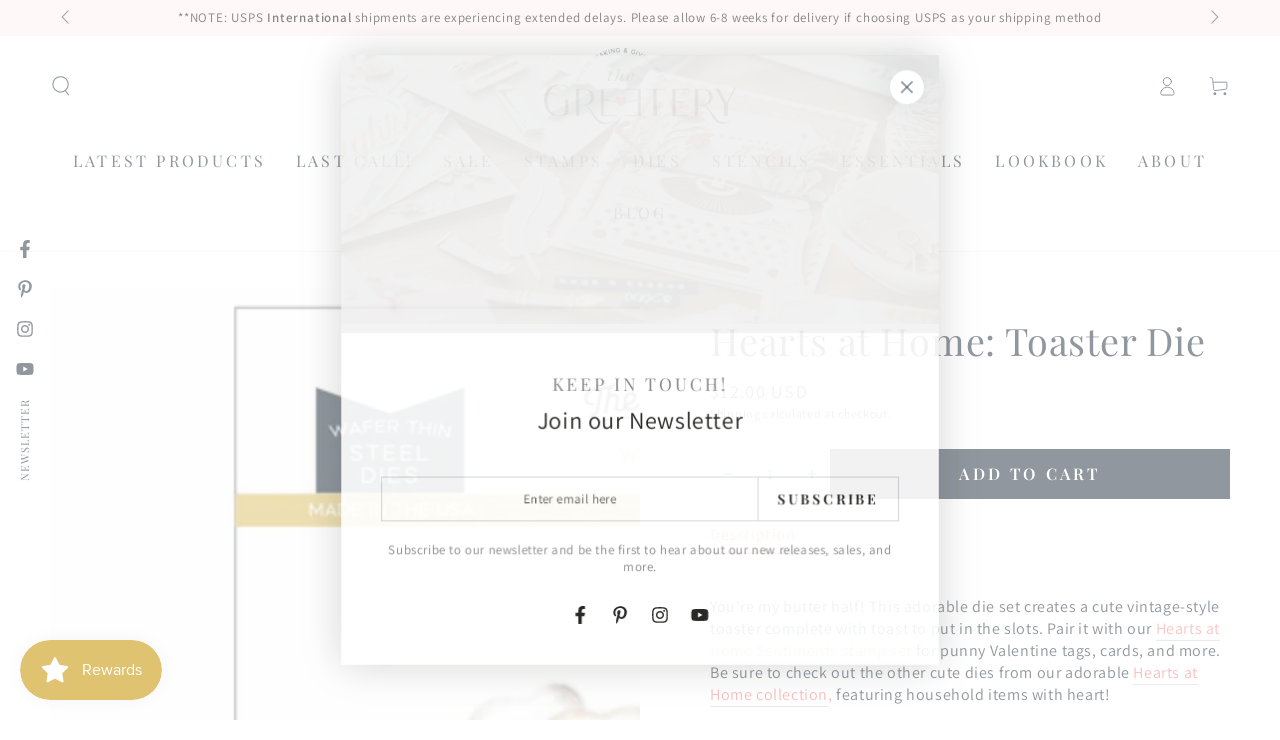

--- FILE ---
content_type: text/html; charset=utf-8
request_url: https://thegreetery.com/products/hearts-at-home-toaster-die
body_size: 79887
content:
<!doctype html>
<html class="no-js" lang="en">
  <head>
    <meta charset="utf-8">
    <meta http-equiv="X-UA-Compatible" content="IE=edge">
    <meta name="viewport" content="width=device-width,initial-scale=1">
    <meta name="theme-color" content="">
    <link rel="canonical" href="https://thegreetery.com/products/hearts-at-home-toaster-die">
    <link rel="preconnect" href="https://cdn.shopify.com" crossorigin><link rel="icon" type="image/png" href="//thegreetery.com/cdn/shop/files/favicon-simple2_17146972-d058-47c8-8b28-8641cd0a0eb0.png?crop=center&height=32&v=1673398371&width=32"><link rel="preconnect" href="https://fonts.shopifycdn.com" crossorigin><title>
      Hearts at Home: Toaster Die &ndash; The Greetery</title><meta name="description" content="You&#39;re my butter half! This adorable die set creates a cute vintage-style toaster complete with toast to put in the slots. Pair it with our Hearts at Home Sentiments stamp set for punny Valentine tags, cards, and more. Be sure to check out the other cute dies from our adorable Hearts at Home collection, featuring house">

<meta property="og:site_name" content="The Greetery">
<meta property="og:url" content="https://thegreetery.com/products/hearts-at-home-toaster-die">
<meta property="og:title" content="Hearts at Home: Toaster Die">
<meta property="og:type" content="product">
<meta property="og:description" content="You&#39;re my butter half! This adorable die set creates a cute vintage-style toaster complete with toast to put in the slots. Pair it with our Hearts at Home Sentiments stamp set for punny Valentine tags, cards, and more. Be sure to check out the other cute dies from our adorable Hearts at Home collection, featuring house"><meta property="og:image" content="http://thegreetery.com/cdn/shop/products/hearts-at-home-toaster-die-the-greetery.jpg?v=1673039892">
  <meta property="og:image:secure_url" content="https://thegreetery.com/cdn/shop/products/hearts-at-home-toaster-die-the-greetery.jpg?v=1673039892">
  <meta property="og:image:width" content="1800">
  <meta property="og:image:height" content="1800"><meta property="og:price:amount" content="12.00">
  <meta property="og:price:currency" content="USD"><meta name="twitter:card" content="summary_large_image">
<meta name="twitter:title" content="Hearts at Home: Toaster Die">
<meta name="twitter:description" content="You&#39;re my butter half! This adorable die set creates a cute vintage-style toaster complete with toast to put in the slots. Pair it with our Hearts at Home Sentiments stamp set for punny Valentine tags, cards, and more. Be sure to check out the other cute dies from our adorable Hearts at Home collection, featuring house">


    <script async crossorigin fetchpriority="high" src="/cdn/shopifycloud/importmap-polyfill/es-modules-shim.2.4.0.js"></script>
<script type="importmap">
      {
        "imports": {
          "mdl-scrollsnap": "//thegreetery.com/cdn/shop/t/55/assets/scrollsnap.js?v=170600829773392310311758400951"
        }
      }
    </script>

    <script src="//thegreetery.com/cdn/shop/t/55/assets/vendor-v4.js" defer="defer"></script>
    <script src="//thegreetery.com/cdn/shop/t/55/assets/pubsub.js?v=64530984355039965911758400953" defer="defer"></script>
    <script src="//thegreetery.com/cdn/shop/t/55/assets/global.js?v=181905490057203266951758400952" defer="defer"></script>
    <script src="//thegreetery.com/cdn/shop/t/55/assets/modules-basis.js?v=7117348240208911571758400952" defer="defer"></script>

    <script>window.performance && window.performance.mark && window.performance.mark('shopify.content_for_header.start');</script><meta id="shopify-digital-wallet" name="shopify-digital-wallet" content="/3288924224/digital_wallets/dialog">
<meta name="shopify-checkout-api-token" content="e904e14fb330104c9e402a347c3bc1f7">
<meta id="in-context-paypal-metadata" data-shop-id="3288924224" data-venmo-supported="false" data-environment="production" data-locale="en_US" data-paypal-v4="true" data-currency="USD">
<link rel="alternate" type="application/json+oembed" href="https://thegreetery.com/products/hearts-at-home-toaster-die.oembed">
<script async="async" src="/checkouts/internal/preloads.js?locale=en-US"></script>
<link rel="preconnect" href="https://shop.app" crossorigin="anonymous">
<script async="async" src="https://shop.app/checkouts/internal/preloads.js?locale=en-US&shop_id=3288924224" crossorigin="anonymous"></script>
<script id="apple-pay-shop-capabilities" type="application/json">{"shopId":3288924224,"countryCode":"US","currencyCode":"USD","merchantCapabilities":["supports3DS"],"merchantId":"gid:\/\/shopify\/Shop\/3288924224","merchantName":"The Greetery","requiredBillingContactFields":["postalAddress","email"],"requiredShippingContactFields":["postalAddress","email"],"shippingType":"shipping","supportedNetworks":["visa","masterCard","amex","discover","elo","jcb"],"total":{"type":"pending","label":"The Greetery","amount":"1.00"},"shopifyPaymentsEnabled":true,"supportsSubscriptions":true}</script>
<script id="shopify-features" type="application/json">{"accessToken":"e904e14fb330104c9e402a347c3bc1f7","betas":["rich-media-storefront-analytics"],"domain":"thegreetery.com","predictiveSearch":true,"shopId":3288924224,"locale":"en"}</script>
<script>var Shopify = Shopify || {};
Shopify.shop = "the-greetery.myshopify.com";
Shopify.locale = "en";
Shopify.currency = {"active":"USD","rate":"1.0"};
Shopify.country = "US";
Shopify.theme = {"name":"Updated copy of Backup of Be Yours","id":178013339949,"schema_name":"Be Yours","schema_version":"8.3.3","theme_store_id":1399,"role":"main"};
Shopify.theme.handle = "null";
Shopify.theme.style = {"id":null,"handle":null};
Shopify.cdnHost = "thegreetery.com/cdn";
Shopify.routes = Shopify.routes || {};
Shopify.routes.root = "/";</script>
<script type="module">!function(o){(o.Shopify=o.Shopify||{}).modules=!0}(window);</script>
<script>!function(o){function n(){var o=[];function n(){o.push(Array.prototype.slice.apply(arguments))}return n.q=o,n}var t=o.Shopify=o.Shopify||{};t.loadFeatures=n(),t.autoloadFeatures=n()}(window);</script>
<script>
  window.ShopifyPay = window.ShopifyPay || {};
  window.ShopifyPay.apiHost = "shop.app\/pay";
  window.ShopifyPay.redirectState = null;
</script>
<script id="shop-js-analytics" type="application/json">{"pageType":"product"}</script>
<script defer="defer" async type="module" src="//thegreetery.com/cdn/shopifycloud/shop-js/modules/v2/client.init-shop-cart-sync_WVOgQShq.en.esm.js"></script>
<script defer="defer" async type="module" src="//thegreetery.com/cdn/shopifycloud/shop-js/modules/v2/chunk.common_C_13GLB1.esm.js"></script>
<script defer="defer" async type="module" src="//thegreetery.com/cdn/shopifycloud/shop-js/modules/v2/chunk.modal_CLfMGd0m.esm.js"></script>
<script type="module">
  await import("//thegreetery.com/cdn/shopifycloud/shop-js/modules/v2/client.init-shop-cart-sync_WVOgQShq.en.esm.js");
await import("//thegreetery.com/cdn/shopifycloud/shop-js/modules/v2/chunk.common_C_13GLB1.esm.js");
await import("//thegreetery.com/cdn/shopifycloud/shop-js/modules/v2/chunk.modal_CLfMGd0m.esm.js");

  window.Shopify.SignInWithShop?.initShopCartSync?.({"fedCMEnabled":true,"windoidEnabled":true});

</script>
<script>
  window.Shopify = window.Shopify || {};
  if (!window.Shopify.featureAssets) window.Shopify.featureAssets = {};
  window.Shopify.featureAssets['shop-js'] = {"shop-cart-sync":["modules/v2/client.shop-cart-sync_DuR37GeY.en.esm.js","modules/v2/chunk.common_C_13GLB1.esm.js","modules/v2/chunk.modal_CLfMGd0m.esm.js"],"init-fed-cm":["modules/v2/client.init-fed-cm_BucUoe6W.en.esm.js","modules/v2/chunk.common_C_13GLB1.esm.js","modules/v2/chunk.modal_CLfMGd0m.esm.js"],"shop-toast-manager":["modules/v2/client.shop-toast-manager_B0JfrpKj.en.esm.js","modules/v2/chunk.common_C_13GLB1.esm.js","modules/v2/chunk.modal_CLfMGd0m.esm.js"],"init-shop-cart-sync":["modules/v2/client.init-shop-cart-sync_WVOgQShq.en.esm.js","modules/v2/chunk.common_C_13GLB1.esm.js","modules/v2/chunk.modal_CLfMGd0m.esm.js"],"shop-button":["modules/v2/client.shop-button_B_U3bv27.en.esm.js","modules/v2/chunk.common_C_13GLB1.esm.js","modules/v2/chunk.modal_CLfMGd0m.esm.js"],"init-windoid":["modules/v2/client.init-windoid_DuP9q_di.en.esm.js","modules/v2/chunk.common_C_13GLB1.esm.js","modules/v2/chunk.modal_CLfMGd0m.esm.js"],"shop-cash-offers":["modules/v2/client.shop-cash-offers_BmULhtno.en.esm.js","modules/v2/chunk.common_C_13GLB1.esm.js","modules/v2/chunk.modal_CLfMGd0m.esm.js"],"pay-button":["modules/v2/client.pay-button_CrPSEbOK.en.esm.js","modules/v2/chunk.common_C_13GLB1.esm.js","modules/v2/chunk.modal_CLfMGd0m.esm.js"],"init-customer-accounts":["modules/v2/client.init-customer-accounts_jNk9cPYQ.en.esm.js","modules/v2/client.shop-login-button_DJ5ldayH.en.esm.js","modules/v2/chunk.common_C_13GLB1.esm.js","modules/v2/chunk.modal_CLfMGd0m.esm.js"],"avatar":["modules/v2/client.avatar_BTnouDA3.en.esm.js"],"checkout-modal":["modules/v2/client.checkout-modal_pBPyh9w8.en.esm.js","modules/v2/chunk.common_C_13GLB1.esm.js","modules/v2/chunk.modal_CLfMGd0m.esm.js"],"init-shop-for-new-customer-accounts":["modules/v2/client.init-shop-for-new-customer-accounts_BUoCy7a5.en.esm.js","modules/v2/client.shop-login-button_DJ5ldayH.en.esm.js","modules/v2/chunk.common_C_13GLB1.esm.js","modules/v2/chunk.modal_CLfMGd0m.esm.js"],"init-customer-accounts-sign-up":["modules/v2/client.init-customer-accounts-sign-up_CnczCz9H.en.esm.js","modules/v2/client.shop-login-button_DJ5ldayH.en.esm.js","modules/v2/chunk.common_C_13GLB1.esm.js","modules/v2/chunk.modal_CLfMGd0m.esm.js"],"init-shop-email-lookup-coordinator":["modules/v2/client.init-shop-email-lookup-coordinator_CzjY5t9o.en.esm.js","modules/v2/chunk.common_C_13GLB1.esm.js","modules/v2/chunk.modal_CLfMGd0m.esm.js"],"shop-follow-button":["modules/v2/client.shop-follow-button_CsYC63q7.en.esm.js","modules/v2/chunk.common_C_13GLB1.esm.js","modules/v2/chunk.modal_CLfMGd0m.esm.js"],"shop-login-button":["modules/v2/client.shop-login-button_DJ5ldayH.en.esm.js","modules/v2/chunk.common_C_13GLB1.esm.js","modules/v2/chunk.modal_CLfMGd0m.esm.js"],"shop-login":["modules/v2/client.shop-login_B9ccPdmx.en.esm.js","modules/v2/chunk.common_C_13GLB1.esm.js","modules/v2/chunk.modal_CLfMGd0m.esm.js"],"lead-capture":["modules/v2/client.lead-capture_D0K_KgYb.en.esm.js","modules/v2/chunk.common_C_13GLB1.esm.js","modules/v2/chunk.modal_CLfMGd0m.esm.js"],"payment-terms":["modules/v2/client.payment-terms_BWmiNN46.en.esm.js","modules/v2/chunk.common_C_13GLB1.esm.js","modules/v2/chunk.modal_CLfMGd0m.esm.js"]};
</script>
<script>(function() {
  var isLoaded = false;
  function asyncLoad() {
    if (isLoaded) return;
    isLoaded = true;
    var urls = ["https:\/\/js.smile.io\/v1\/smile-shopify.js?shop=the-greetery.myshopify.com","https:\/\/load.csell.co\/assets\/js\/cross-sell.js?shop=the-greetery.myshopify.com","https:\/\/load.csell.co\/assets\/v2\/js\/core\/xsell.js?shop=the-greetery.myshopify.com","\/\/swymv3pro-01.azureedge.net\/code\/swym-shopify.js?shop=the-greetery.myshopify.com","https:\/\/dr4qe3ddw9y32.cloudfront.net\/awin-shopify-integration-code.js?aid=69324\u0026v=shopifyApp_5.2.3\u0026ts=1756414120261\u0026shop=the-greetery.myshopify.com"];
    for (var i = 0; i < urls.length; i++) {
      var s = document.createElement('script');
      s.type = 'text/javascript';
      s.async = true;
      s.src = urls[i];
      var x = document.getElementsByTagName('script')[0];
      x.parentNode.insertBefore(s, x);
    }
  };
  if(window.attachEvent) {
    window.attachEvent('onload', asyncLoad);
  } else {
    window.addEventListener('load', asyncLoad, false);
  }
})();</script>
<script id="__st">var __st={"a":3288924224,"offset":-21600,"reqid":"03a64c44-f84f-4258-94e2-33487e12bbc8-1769704188","pageurl":"thegreetery.com\/products\/hearts-at-home-toaster-die","u":"51e66fc12d18","p":"product","rtyp":"product","rid":8088082186541};</script>
<script>window.ShopifyPaypalV4VisibilityTracking = true;</script>
<script id="captcha-bootstrap">!function(){'use strict';const t='contact',e='account',n='new_comment',o=[[t,t],['blogs',n],['comments',n],[t,'customer']],c=[[e,'customer_login'],[e,'guest_login'],[e,'recover_customer_password'],[e,'create_customer']],r=t=>t.map((([t,e])=>`form[action*='/${t}']:not([data-nocaptcha='true']) input[name='form_type'][value='${e}']`)).join(','),a=t=>()=>t?[...document.querySelectorAll(t)].map((t=>t.form)):[];function s(){const t=[...o],e=r(t);return a(e)}const i='password',u='form_key',d=['recaptcha-v3-token','g-recaptcha-response','h-captcha-response',i],f=()=>{try{return window.sessionStorage}catch{return}},m='__shopify_v',_=t=>t.elements[u];function p(t,e,n=!1){try{const o=window.sessionStorage,c=JSON.parse(o.getItem(e)),{data:r}=function(t){const{data:e,action:n}=t;return t[m]||n?{data:e,action:n}:{data:t,action:n}}(c);for(const[e,n]of Object.entries(r))t.elements[e]&&(t.elements[e].value=n);n&&o.removeItem(e)}catch(o){console.error('form repopulation failed',{error:o})}}const l='form_type',E='cptcha';function T(t){t.dataset[E]=!0}const w=window,h=w.document,L='Shopify',v='ce_forms',y='captcha';let A=!1;((t,e)=>{const n=(g='f06e6c50-85a8-45c8-87d0-21a2b65856fe',I='https://cdn.shopify.com/shopifycloud/storefront-forms-hcaptcha/ce_storefront_forms_captcha_hcaptcha.v1.5.2.iife.js',D={infoText:'Protected by hCaptcha',privacyText:'Privacy',termsText:'Terms'},(t,e,n)=>{const o=w[L][v],c=o.bindForm;if(c)return c(t,g,e,D).then(n);var r;o.q.push([[t,g,e,D],n]),r=I,A||(h.body.append(Object.assign(h.createElement('script'),{id:'captcha-provider',async:!0,src:r})),A=!0)});var g,I,D;w[L]=w[L]||{},w[L][v]=w[L][v]||{},w[L][v].q=[],w[L][y]=w[L][y]||{},w[L][y].protect=function(t,e){n(t,void 0,e),T(t)},Object.freeze(w[L][y]),function(t,e,n,w,h,L){const[v,y,A,g]=function(t,e,n){const i=e?o:[],u=t?c:[],d=[...i,...u],f=r(d),m=r(i),_=r(d.filter((([t,e])=>n.includes(e))));return[a(f),a(m),a(_),s()]}(w,h,L),I=t=>{const e=t.target;return e instanceof HTMLFormElement?e:e&&e.form},D=t=>v().includes(t);t.addEventListener('submit',(t=>{const e=I(t);if(!e)return;const n=D(e)&&!e.dataset.hcaptchaBound&&!e.dataset.recaptchaBound,o=_(e),c=g().includes(e)&&(!o||!o.value);(n||c)&&t.preventDefault(),c&&!n&&(function(t){try{if(!f())return;!function(t){const e=f();if(!e)return;const n=_(t);if(!n)return;const o=n.value;o&&e.removeItem(o)}(t);const e=Array.from(Array(32),(()=>Math.random().toString(36)[2])).join('');!function(t,e){_(t)||t.append(Object.assign(document.createElement('input'),{type:'hidden',name:u})),t.elements[u].value=e}(t,e),function(t,e){const n=f();if(!n)return;const o=[...t.querySelectorAll(`input[type='${i}']`)].map((({name:t})=>t)),c=[...d,...o],r={};for(const[a,s]of new FormData(t).entries())c.includes(a)||(r[a]=s);n.setItem(e,JSON.stringify({[m]:1,action:t.action,data:r}))}(t,e)}catch(e){console.error('failed to persist form',e)}}(e),e.submit())}));const S=(t,e)=>{t&&!t.dataset[E]&&(n(t,e.some((e=>e===t))),T(t))};for(const o of['focusin','change'])t.addEventListener(o,(t=>{const e=I(t);D(e)&&S(e,y())}));const B=e.get('form_key'),M=e.get(l),P=B&&M;t.addEventListener('DOMContentLoaded',(()=>{const t=y();if(P)for(const e of t)e.elements[l].value===M&&p(e,B);[...new Set([...A(),...v().filter((t=>'true'===t.dataset.shopifyCaptcha))])].forEach((e=>S(e,t)))}))}(h,new URLSearchParams(w.location.search),n,t,e,['guest_login'])})(!0,!0)}();</script>
<script integrity="sha256-4kQ18oKyAcykRKYeNunJcIwy7WH5gtpwJnB7kiuLZ1E=" data-source-attribution="shopify.loadfeatures" defer="defer" src="//thegreetery.com/cdn/shopifycloud/storefront/assets/storefront/load_feature-a0a9edcb.js" crossorigin="anonymous"></script>
<script crossorigin="anonymous" defer="defer" src="//thegreetery.com/cdn/shopifycloud/storefront/assets/shopify_pay/storefront-65b4c6d7.js?v=20250812"></script>
<script data-source-attribution="shopify.dynamic_checkout.dynamic.init">var Shopify=Shopify||{};Shopify.PaymentButton=Shopify.PaymentButton||{isStorefrontPortableWallets:!0,init:function(){window.Shopify.PaymentButton.init=function(){};var t=document.createElement("script");t.src="https://thegreetery.com/cdn/shopifycloud/portable-wallets/latest/portable-wallets.en.js",t.type="module",document.head.appendChild(t)}};
</script>
<script data-source-attribution="shopify.dynamic_checkout.buyer_consent">
  function portableWalletsHideBuyerConsent(e){var t=document.getElementById("shopify-buyer-consent"),n=document.getElementById("shopify-subscription-policy-button");t&&n&&(t.classList.add("hidden"),t.setAttribute("aria-hidden","true"),n.removeEventListener("click",e))}function portableWalletsShowBuyerConsent(e){var t=document.getElementById("shopify-buyer-consent"),n=document.getElementById("shopify-subscription-policy-button");t&&n&&(t.classList.remove("hidden"),t.removeAttribute("aria-hidden"),n.addEventListener("click",e))}window.Shopify?.PaymentButton&&(window.Shopify.PaymentButton.hideBuyerConsent=portableWalletsHideBuyerConsent,window.Shopify.PaymentButton.showBuyerConsent=portableWalletsShowBuyerConsent);
</script>
<script data-source-attribution="shopify.dynamic_checkout.cart.bootstrap">document.addEventListener("DOMContentLoaded",(function(){function t(){return document.querySelector("shopify-accelerated-checkout-cart, shopify-accelerated-checkout")}if(t())Shopify.PaymentButton.init();else{new MutationObserver((function(e,n){t()&&(Shopify.PaymentButton.init(),n.disconnect())})).observe(document.body,{childList:!0,subtree:!0})}}));
</script>
<script id='scb4127' type='text/javascript' async='' src='https://thegreetery.com/cdn/shopifycloud/privacy-banner/storefront-banner.js'></script><link id="shopify-accelerated-checkout-styles" rel="stylesheet" media="screen" href="https://thegreetery.com/cdn/shopifycloud/portable-wallets/latest/accelerated-checkout-backwards-compat.css" crossorigin="anonymous">
<style id="shopify-accelerated-checkout-cart">
        #shopify-buyer-consent {
  margin-top: 1em;
  display: inline-block;
  width: 100%;
}

#shopify-buyer-consent.hidden {
  display: none;
}

#shopify-subscription-policy-button {
  background: none;
  border: none;
  padding: 0;
  text-decoration: underline;
  font-size: inherit;
  cursor: pointer;
}

#shopify-subscription-policy-button::before {
  box-shadow: none;
}

      </style>
<script id="sections-script" data-sections="header" defer="defer" src="//thegreetery.com/cdn/shop/t/55/compiled_assets/scripts.js?v=35750"></script>
<script>window.performance && window.performance.mark && window.performance.mark('shopify.content_for_header.end');</script><style data-shopify>@font-face {
  font-family: Assistant;
  font-weight: 400;
  font-style: normal;
  font-display: swap;
  src: url("//thegreetery.com/cdn/fonts/assistant/assistant_n4.9120912a469cad1cc292572851508ca49d12e768.woff2") format("woff2"),
       url("//thegreetery.com/cdn/fonts/assistant/assistant_n4.6e9875ce64e0fefcd3f4446b7ec9036b3ddd2985.woff") format("woff");
}

  @font-face {
  font-family: Assistant;
  font-weight: 600;
  font-style: normal;
  font-display: swap;
  src: url("//thegreetery.com/cdn/fonts/assistant/assistant_n6.b2cbcfa81550fc99b5d970d0ef582eebcbac24e0.woff2") format("woff2"),
       url("//thegreetery.com/cdn/fonts/assistant/assistant_n6.5dced1e1f897f561a8304b6ef1c533d81fd1c6e0.woff") format("woff");
}

  
  
  @font-face {
  font-family: "Playfair Display";
  font-weight: 400;
  font-style: normal;
  font-display: swap;
  src: url("//thegreetery.com/cdn/fonts/playfair_display/playfairdisplay_n4.9980f3e16959dc89137cc1369bfc3ae98af1deb9.woff2") format("woff2"),
       url("//thegreetery.com/cdn/fonts/playfair_display/playfairdisplay_n4.c562b7c8e5637886a811d2a017f9e023166064ee.woff") format("woff");
}

  @font-face {
  font-family: "Playfair Display";
  font-weight: 600;
  font-style: normal;
  font-display: swap;
  src: url("//thegreetery.com/cdn/fonts/playfair_display/playfairdisplay_n6.41e9dda2e7301ca861c0ec25a53c1bdf16b6624d.woff2") format("woff2"),
       url("//thegreetery.com/cdn/fonts/playfair_display/playfairdisplay_n6.3fecbbfefcd2c3e39326078af5db97c0302e18b5.woff") format("woff");
}


  :root {
    --font-body-family: Assistant, sans-serif;
    --font-body-style: normal;
    --font-body-weight: 400;

    --font-heading-family: "Playfair Display", serif;
    --font-heading-style: normal;
    --font-heading-weight: 400;

    --font-body-scale: 1.0;
    --font-heading-scale: 1.35;

    --font-navigation-family: var(--font-heading-family);
    --font-navigation-size: 16px;
    --font-navigation-weight: var(--font-heading-weight);
    --font-button-family: var(--font-heading-family);
    --font-button-size: 16px;
    --font-button-baseline: 0rem;
    --font-price-family: var(--font-body-family);
    --font-price-scale: var(--font-body-scale);

    --color-base-text: 46, 60, 73;
    --color-base-background: 255, 255, 255;
    --color-base-solid-button-labels: 255, 255, 255;
    --color-base-outline-button-labels: 46, 60, 73;
    --color-base-accent: 46, 60, 73;
    --color-base-heading: 46, 60, 73;
    --color-base-border: 210, 213, 217;
    --color-placeholder: 243, 243, 243;
    --color-overlay: 255, 255, 255;
    --color-keyboard-focus: 226, 132, 116;
    --color-shadow: 168, 232, 226;
    --shadow-opacity: 1;

    --color-background-dark: 235, 235, 235;
    --color-price: #2e3c49;
    --color-sale-price: #2e3c49;
    --color-sale-badge-background: #e28474;
    --color-reviews: #ffb503;
    --color-critical: #d72c0d;
    --color-success: #008060;
    --color-highlight: 255, 181, 3;

    --payment-terms-background-color: #ffffff;
    --page-width: 160rem;
    --page-width-margin: 0rem;

    --card-color-scheme: var(--color-placeholder);
    --card-text-alignment: start;
    --card-flex-alignment: flex-start;
    --card-image-padding: 0px;
    --card-border-width: 0px;
    --card-radius: 0px;
    --card-shadow-horizontal-offset: 0px;
    --card-shadow-vertical-offset: 0px;
    
    --button-radius: 0px;
    --button-border-width: 2px;
    --button-shadow-horizontal-offset: 0px;
    --button-shadow-vertical-offset: 0px;

    --spacing-sections-desktop: 0px;
    --spacing-sections-mobile: 0px;

    --gradient-free-ship-progress: linear-gradient(325deg,#F9423A 0,#F1E04D 100%);
    --gradient-free-ship-complete: linear-gradient(325deg, #049cff 0, #35ee7a 100%);

    --plabel-price-tag-color: #000000;
    --plabel-price-tag-background: #d1d5db;
    --plabel-price-tag-height: 2.5rem;

    --swatch-outline-color: #f4f6f8;
  }

  *,
  *::before,
  *::after {
    box-sizing: inherit;
  }

  html {
    box-sizing: border-box;
    font-size: calc(var(--font-body-scale) * 62.5%);
    height: 100%;
  }

  body {
    min-height: 100%;
    margin: 0;
    font-size: 1.5rem;
    letter-spacing: 0.06rem;
    line-height: calc(1 + 0.8 / var(--font-body-scale));
    font-family: var(--font-body-family);
    font-style: var(--font-body-style);
    font-weight: var(--font-body-weight);
  }

  @media screen and (min-width: 750px) {
    body {
      font-size: 1.6rem;
    }
  }</style><link href="//thegreetery.com/cdn/shop/t/55/assets/base.css?v=94687778873411575841758400953" rel="stylesheet" type="text/css" media="all" /><link rel="stylesheet" href="//thegreetery.com/cdn/shop/t/55/assets/apps.css?v=58555770612562691921758400952" media="print" fetchpriority="low" onload="this.media='all'"><link rel="preload" as="font" href="//thegreetery.com/cdn/fonts/assistant/assistant_n4.9120912a469cad1cc292572851508ca49d12e768.woff2" type="font/woff2" crossorigin><link rel="preload" as="font" href="//thegreetery.com/cdn/fonts/playfair_display/playfairdisplay_n4.9980f3e16959dc89137cc1369bfc3ae98af1deb9.woff2" type="font/woff2" crossorigin><link rel="stylesheet" href="//thegreetery.com/cdn/shop/t/55/assets/component-predictive-search.css?v=94320327991181004901758400952" media="print" onload="this.media='all'"><link rel="stylesheet" href="//thegreetery.com/cdn/shop/t/55/assets/component-quick-view.css?v=161742497119562552051758400953" media="print" onload="this.media='all'"><link rel="stylesheet" href="//thegreetery.com/cdn/shop/t/55/assets/component-color-swatches.css?v=147375175252346861151758400952" media="print" onload="this.media='all'"><script>
  document.documentElement.classList.replace('no-js', 'js');

  window.theme = window.theme || {};

  theme.routes = {
    root_url: '/',
    cart_url: '/cart',
    cart_add_url: '/cart/add',
    cart_change_url: '/cart/change',
    cart_update_url: '/cart/update',
    search_url: '/search',
    predictive_search_url: '/search/suggest'
  };

  theme.cartStrings = {
    error: `There was an error while updating your cart. Please try again.`,
    quantityError: `You can only add [quantity] of this item to your cart.`
  };

  theme.variantStrings = {
    addToCart: `Add to cart`,
    soldOut: `Out of Stock`,
    unavailable: `Unavailable`,
    preOrder: `Pre-order`
  };

  theme.accessibilityStrings = {
    imageAvailable: `Image [index] is now available in gallery view`,
    shareSuccess: `Link copied to clipboard!`,
    fillInAllLineItemPropertyRequiredFields: `Please fill in all required fields`
  }

  theme.dateStrings = {
    d: `D`,
    day: `Day`,
    days: `Days`,
    hour: `Hour`,
    hours: `Hours`,
    minute: `Min`,
    minutes: `Mins`,
    second: `Sec`,
    seconds: `Secs`
  };theme.shopSettings = {
    moneyFormat: "\u003cspan class=money\u003e${{amount}} USD\u003c\/span\u003e",
    isoCode: "USD",
    cartDrawer: true,
    currencyCode: false,
    giftwrapRate: 'product'
  };

  theme.settings = {
    themeName: 'Be Yours',
    themeVersion: '8.3.3',
    agencyId: ''
  };

  /*! (c) Andrea Giammarchi @webreflection ISC */
  !function(){"use strict";var e=function(e,t){var n=function(e){for(var t=0,n=e.length;t<n;t++)r(e[t])},r=function(e){var t=e.target,n=e.attributeName,r=e.oldValue;t.attributeChangedCallback(n,r,t.getAttribute(n))};return function(o,a){var l=o.constructor.observedAttributes;return l&&e(a).then((function(){new t(n).observe(o,{attributes:!0,attributeOldValue:!0,attributeFilter:l});for(var e=0,a=l.length;e<a;e++)o.hasAttribute(l[e])&&r({target:o,attributeName:l[e],oldValue:null})})),o}};function t(e,t){(null==t||t>e.length)&&(t=e.length);for(var n=0,r=new Array(t);n<t;n++)r[n]=e[n];return r}function n(e,n){var r="undefined"!=typeof Symbol&&e[Symbol.iterator]||e["@@iterator"];if(!r){if(Array.isArray(e)||(r=function(e,n){if(e){if("string"==typeof e)return t(e,n);var r=Object.prototype.toString.call(e).slice(8,-1);return"Object"===r&&e.constructor&&(r=e.constructor.name),"Map"===r||"Set"===r?Array.from(e):"Arguments"===r||/^(?:Ui|I)nt(?:8|16|32)(?:Clamped)?Array$/.test(r)?t(e,n):void 0}}(e))||n&&e&&"number"==typeof e.length){r&&(e=r);var o=0,a=function(){};return{s:a,n:function(){return o>=e.length?{done:!0}:{done:!1,value:e[o++]}},e:function(e){throw e},f:a}}throw new TypeError("Invalid attempt to iterate non-iterable instance.\nIn order to be iterable, non-array objects must have a [Symbol.iterator]() method.")}var l,i=!0,u=!1;return{s:function(){r=r.call(e)},n:function(){var e=r.next();return i=e.done,e},e:function(e){u=!0,l=e},f:function(){try{i||null==r.return||r.return()}finally{if(u)throw l}}}}
  /*! (c) Andrea Giammarchi - ISC */var r=!0,o=!1,a="querySelectorAll",l="querySelectorAll",i=self,u=i.document,c=i.Element,s=i.MutationObserver,f=i.Set,d=i.WeakMap,h=function(e){return l in e},v=[].filter,g=function(e){var t=new d,i=function(n,r){var o;if(r)for(var a,l=function(e){return e.matches||e.webkitMatchesSelector||e.msMatchesSelector}(n),i=0,u=p.length;i<u;i++)l.call(n,a=p[i])&&(t.has(n)||t.set(n,new f),(o=t.get(n)).has(a)||(o.add(a),e.handle(n,r,a)));else t.has(n)&&(o=t.get(n),t.delete(n),o.forEach((function(t){e.handle(n,r,t)})))},g=function(e){for(var t=!(arguments.length>1&&void 0!==arguments[1])||arguments[1],n=0,r=e.length;n<r;n++)i(e[n],t)},p=e.query,y=e.root||u,m=function(e){var t=arguments.length>1&&void 0!==arguments[1]?arguments[1]:document,l=arguments.length>2&&void 0!==arguments[2]?arguments[2]:MutationObserver,i=arguments.length>3&&void 0!==arguments[3]?arguments[3]:["*"],u=function t(o,l,i,u,c,s){var f,d=n(o);try{for(d.s();!(f=d.n()).done;){var h=f.value;(s||a in h)&&(c?i.has(h)||(i.add(h),u.delete(h),e(h,c)):u.has(h)||(u.add(h),i.delete(h),e(h,c)),s||t(h[a](l),l,i,u,c,r))}}catch(e){d.e(e)}finally{d.f()}},c=new l((function(e){if(i.length){var t,a=i.join(","),l=new Set,c=new Set,s=n(e);try{for(s.s();!(t=s.n()).done;){var f=t.value,d=f.addedNodes,h=f.removedNodes;u(h,a,l,c,o,o),u(d,a,l,c,r,o)}}catch(e){s.e(e)}finally{s.f()}}})),s=c.observe;return(c.observe=function(e){return s.call(c,e,{subtree:r,childList:r})})(t),c}(i,y,s,p),b=c.prototype.attachShadow;return b&&(c.prototype.attachShadow=function(e){var t=b.call(this,e);return m.observe(t),t}),p.length&&g(y[l](p)),{drop:function(e){for(var n=0,r=e.length;n<r;n++)t.delete(e[n])},flush:function(){for(var e=m.takeRecords(),t=0,n=e.length;t<n;t++)g(v.call(e[t].removedNodes,h),!1),g(v.call(e[t].addedNodes,h),!0)},observer:m,parse:g}},p=self,y=p.document,m=p.Map,b=p.MutationObserver,w=p.Object,E=p.Set,S=p.WeakMap,A=p.Element,M=p.HTMLElement,O=p.Node,N=p.Error,C=p.TypeError,T=p.Reflect,q=w.defineProperty,I=w.keys,D=w.getOwnPropertyNames,L=w.setPrototypeOf,P=!self.customElements,k=function(e){for(var t=I(e),n=[],r=t.length,o=0;o<r;o++)n[o]=e[t[o]],delete e[t[o]];return function(){for(var o=0;o<r;o++)e[t[o]]=n[o]}};if(P){var x=function(){var e=this.constructor;if(!$.has(e))throw new C("Illegal constructor");var t=$.get(e);if(W)return z(W,t);var n=H.call(y,t);return z(L(n,e.prototype),t)},H=y.createElement,$=new m,_=new m,j=new m,R=new m,V=[],U=g({query:V,handle:function(e,t,n){var r=j.get(n);if(t&&!r.isPrototypeOf(e)){var o=k(e);W=L(e,r);try{new r.constructor}finally{W=null,o()}}var a="".concat(t?"":"dis","connectedCallback");a in r&&e[a]()}}).parse,W=null,F=function(e){if(!_.has(e)){var t,n=new Promise((function(e){t=e}));_.set(e,{$:n,_:t})}return _.get(e).$},z=e(F,b);q(self,"customElements",{configurable:!0,value:{define:function(e,t){if(R.has(e))throw new N('the name "'.concat(e,'" has already been used with this registry'));$.set(t,e),j.set(e,t.prototype),R.set(e,t),V.push(e),F(e).then((function(){U(y.querySelectorAll(e))})),_.get(e)._(t)},get:function(e){return R.get(e)},whenDefined:F}}),q(x.prototype=M.prototype,"constructor",{value:x}),q(self,"HTMLElement",{configurable:!0,value:x}),q(y,"createElement",{configurable:!0,value:function(e,t){var n=t&&t.is,r=n?R.get(n):R.get(e);return r?new r:H.call(y,e)}}),"isConnected"in O.prototype||q(O.prototype,"isConnected",{configurable:!0,get:function(){return!(this.ownerDocument.compareDocumentPosition(this)&this.DOCUMENT_POSITION_DISCONNECTED)}})}else if(P=!self.customElements.get("extends-li"))try{var B=function e(){return self.Reflect.construct(HTMLLIElement,[],e)};B.prototype=HTMLLIElement.prototype;var G="extends-li";self.customElements.define("extends-li",B,{extends:"li"}),P=y.createElement("li",{is:G}).outerHTML.indexOf(G)<0;var J=self.customElements,K=J.get,Q=J.whenDefined;q(self.customElements,"whenDefined",{configurable:!0,value:function(e){var t=this;return Q.call(this,e).then((function(n){return n||K.call(t,e)}))}})}catch(e){}if(P){var X=function(e){var t=ae.get(e);ve(t.querySelectorAll(this),e.isConnected)},Y=self.customElements,Z=y.createElement,ee=Y.define,te=Y.get,ne=Y.upgrade,re=T||{construct:function(e){return e.call(this)}},oe=re.construct,ae=new S,le=new E,ie=new m,ue=new m,ce=new m,se=new m,fe=[],de=[],he=function(e){return se.get(e)||te.call(Y,e)},ve=g({query:de,handle:function(e,t,n){var r=ce.get(n);if(t&&!r.isPrototypeOf(e)){var o=k(e);be=L(e,r);try{new r.constructor}finally{be=null,o()}}var a="".concat(t?"":"dis","connectedCallback");a in r&&e[a]()}}).parse,ge=g({query:fe,handle:function(e,t){ae.has(e)&&(t?le.add(e):le.delete(e),de.length&&X.call(de,e))}}).parse,pe=A.prototype.attachShadow;pe&&(A.prototype.attachShadow=function(e){var t=pe.call(this,e);return ae.set(this,t),t});var ye=function(e){if(!ue.has(e)){var t,n=new Promise((function(e){t=e}));ue.set(e,{$:n,_:t})}return ue.get(e).$},me=e(ye,b),be=null;D(self).filter((function(e){return/^HTML.*Element$/.test(e)})).forEach((function(e){var t=self[e];function n(){var e=this.constructor;if(!ie.has(e))throw new C("Illegal constructor");var n=ie.get(e),r=n.is,o=n.tag;if(r){if(be)return me(be,r);var a=Z.call(y,o);return a.setAttribute("is",r),me(L(a,e.prototype),r)}return oe.call(this,t,[],e)}q(n.prototype=t.prototype,"constructor",{value:n}),q(self,e,{value:n})})),q(y,"createElement",{configurable:!0,value:function(e,t){var n=t&&t.is;if(n){var r=se.get(n);if(r&&ie.get(r).tag===e)return new r}var o=Z.call(y,e);return n&&o.setAttribute("is",n),o}}),q(Y,"get",{configurable:!0,value:he}),q(Y,"whenDefined",{configurable:!0,value:ye}),q(Y,"upgrade",{configurable:!0,value:function(e){var t=e.getAttribute("is");if(t){var n=se.get(t);if(n)return void me(L(e,n.prototype),t)}ne.call(Y,e)}}),q(Y,"define",{configurable:!0,value:function(e,t,n){if(he(e))throw new N("'".concat(e,"' has already been defined as a custom element"));var r,o=n&&n.extends;ie.set(t,o?{is:e,tag:o}:{is:"",tag:e}),o?(r="".concat(o,'[is="').concat(e,'"]'),ce.set(r,t.prototype),se.set(e,t),de.push(r)):(ee.apply(Y,arguments),fe.push(r=e)),ye(e).then((function(){o?(ve(y.querySelectorAll(r)),le.forEach(X,[r])):ge(y.querySelectorAll(r))})),ue.get(e)._(t)}})}}();
</script>


<!-- BEGIN app block: shopify://apps/pagefly-page-builder/blocks/app-embed/83e179f7-59a0-4589-8c66-c0dddf959200 -->

<!-- BEGIN app snippet: pagefly-cro-ab-testing-main -->







<script>
  ;(function () {
    const url = new URL(window.location)
    const viewParam = url.searchParams.get('view')
    if (viewParam && viewParam.includes('variant-pf-')) {
      url.searchParams.set('pf_v', viewParam)
      url.searchParams.delete('view')
      window.history.replaceState({}, '', url)
    }
  })()
</script>



<script type='module'>
  
  window.PAGEFLY_CRO = window.PAGEFLY_CRO || {}

  window.PAGEFLY_CRO['data_debug'] = {
    original_template_suffix: "all_products",
    allow_ab_test: false,
    ab_test_start_time: 0,
    ab_test_end_time: 0,
    today_date_time: 1769704188000,
  }
  window.PAGEFLY_CRO['GA4'] = { enabled: false}
</script>

<!-- END app snippet -->








  <script src='https://cdn.shopify.com/extensions/019bf883-1122-7445-9dca-5d60e681c2c8/pagefly-page-builder-216/assets/pagefly-helper.js' defer='defer'></script>

  <script src='https://cdn.shopify.com/extensions/019bf883-1122-7445-9dca-5d60e681c2c8/pagefly-page-builder-216/assets/pagefly-general-helper.js' defer='defer'></script>

  <script src='https://cdn.shopify.com/extensions/019bf883-1122-7445-9dca-5d60e681c2c8/pagefly-page-builder-216/assets/pagefly-snap-slider.js' defer='defer'></script>

  <script src='https://cdn.shopify.com/extensions/019bf883-1122-7445-9dca-5d60e681c2c8/pagefly-page-builder-216/assets/pagefly-slideshow-v3.js' defer='defer'></script>

  <script src='https://cdn.shopify.com/extensions/019bf883-1122-7445-9dca-5d60e681c2c8/pagefly-page-builder-216/assets/pagefly-slideshow-v4.js' defer='defer'></script>

  <script src='https://cdn.shopify.com/extensions/019bf883-1122-7445-9dca-5d60e681c2c8/pagefly-page-builder-216/assets/pagefly-glider.js' defer='defer'></script>

  <script src='https://cdn.shopify.com/extensions/019bf883-1122-7445-9dca-5d60e681c2c8/pagefly-page-builder-216/assets/pagefly-slideshow-v1-v2.js' defer='defer'></script>

  <script src='https://cdn.shopify.com/extensions/019bf883-1122-7445-9dca-5d60e681c2c8/pagefly-page-builder-216/assets/pagefly-product-media.js' defer='defer'></script>

  <script src='https://cdn.shopify.com/extensions/019bf883-1122-7445-9dca-5d60e681c2c8/pagefly-page-builder-216/assets/pagefly-product.js' defer='defer'></script>


<script id='pagefly-helper-data' type='application/json'>
  {
    "page_optimization": {
      "assets_prefetching": false
    },
    "elements_asset_mapper": {
      "Accordion": "https://cdn.shopify.com/extensions/019bf883-1122-7445-9dca-5d60e681c2c8/pagefly-page-builder-216/assets/pagefly-accordion.js",
      "Accordion3": "https://cdn.shopify.com/extensions/019bf883-1122-7445-9dca-5d60e681c2c8/pagefly-page-builder-216/assets/pagefly-accordion3.js",
      "CountDown": "https://cdn.shopify.com/extensions/019bf883-1122-7445-9dca-5d60e681c2c8/pagefly-page-builder-216/assets/pagefly-countdown.js",
      "GMap1": "https://cdn.shopify.com/extensions/019bf883-1122-7445-9dca-5d60e681c2c8/pagefly-page-builder-216/assets/pagefly-gmap.js",
      "GMap2": "https://cdn.shopify.com/extensions/019bf883-1122-7445-9dca-5d60e681c2c8/pagefly-page-builder-216/assets/pagefly-gmap.js",
      "GMapBasicV2": "https://cdn.shopify.com/extensions/019bf883-1122-7445-9dca-5d60e681c2c8/pagefly-page-builder-216/assets/pagefly-gmap.js",
      "GMapAdvancedV2": "https://cdn.shopify.com/extensions/019bf883-1122-7445-9dca-5d60e681c2c8/pagefly-page-builder-216/assets/pagefly-gmap.js",
      "HTML.Video": "https://cdn.shopify.com/extensions/019bf883-1122-7445-9dca-5d60e681c2c8/pagefly-page-builder-216/assets/pagefly-htmlvideo.js",
      "HTML.Video2": "https://cdn.shopify.com/extensions/019bf883-1122-7445-9dca-5d60e681c2c8/pagefly-page-builder-216/assets/pagefly-htmlvideo2.js",
      "HTML.Video3": "https://cdn.shopify.com/extensions/019bf883-1122-7445-9dca-5d60e681c2c8/pagefly-page-builder-216/assets/pagefly-htmlvideo2.js",
      "BackgroundVideo": "https://cdn.shopify.com/extensions/019bf883-1122-7445-9dca-5d60e681c2c8/pagefly-page-builder-216/assets/pagefly-htmlvideo2.js",
      "Instagram": "https://cdn.shopify.com/extensions/019bf883-1122-7445-9dca-5d60e681c2c8/pagefly-page-builder-216/assets/pagefly-instagram.js",
      "Instagram2": "https://cdn.shopify.com/extensions/019bf883-1122-7445-9dca-5d60e681c2c8/pagefly-page-builder-216/assets/pagefly-instagram.js",
      "Insta3": "https://cdn.shopify.com/extensions/019bf883-1122-7445-9dca-5d60e681c2c8/pagefly-page-builder-216/assets/pagefly-instagram3.js",
      "Tabs": "https://cdn.shopify.com/extensions/019bf883-1122-7445-9dca-5d60e681c2c8/pagefly-page-builder-216/assets/pagefly-tab.js",
      "Tabs3": "https://cdn.shopify.com/extensions/019bf883-1122-7445-9dca-5d60e681c2c8/pagefly-page-builder-216/assets/pagefly-tab3.js",
      "ProductBox": "https://cdn.shopify.com/extensions/019bf883-1122-7445-9dca-5d60e681c2c8/pagefly-page-builder-216/assets/pagefly-cart.js",
      "FBPageBox2": "https://cdn.shopify.com/extensions/019bf883-1122-7445-9dca-5d60e681c2c8/pagefly-page-builder-216/assets/pagefly-facebook.js",
      "FBLikeButton2": "https://cdn.shopify.com/extensions/019bf883-1122-7445-9dca-5d60e681c2c8/pagefly-page-builder-216/assets/pagefly-facebook.js",
      "TwitterFeed2": "https://cdn.shopify.com/extensions/019bf883-1122-7445-9dca-5d60e681c2c8/pagefly-page-builder-216/assets/pagefly-twitter.js",
      "Paragraph4": "https://cdn.shopify.com/extensions/019bf883-1122-7445-9dca-5d60e681c2c8/pagefly-page-builder-216/assets/pagefly-paragraph4.js",

      "AliReviews": "https://cdn.shopify.com/extensions/019bf883-1122-7445-9dca-5d60e681c2c8/pagefly-page-builder-216/assets/pagefly-3rd-elements.js",
      "BackInStock": "https://cdn.shopify.com/extensions/019bf883-1122-7445-9dca-5d60e681c2c8/pagefly-page-builder-216/assets/pagefly-3rd-elements.js",
      "GloboBackInStock": "https://cdn.shopify.com/extensions/019bf883-1122-7445-9dca-5d60e681c2c8/pagefly-page-builder-216/assets/pagefly-3rd-elements.js",
      "GrowaveWishlist": "https://cdn.shopify.com/extensions/019bf883-1122-7445-9dca-5d60e681c2c8/pagefly-page-builder-216/assets/pagefly-3rd-elements.js",
      "InfiniteOptionsShopPad": "https://cdn.shopify.com/extensions/019bf883-1122-7445-9dca-5d60e681c2c8/pagefly-page-builder-216/assets/pagefly-3rd-elements.js",
      "InkybayProductPersonalizer": "https://cdn.shopify.com/extensions/019bf883-1122-7445-9dca-5d60e681c2c8/pagefly-page-builder-216/assets/pagefly-3rd-elements.js",
      "LimeSpot": "https://cdn.shopify.com/extensions/019bf883-1122-7445-9dca-5d60e681c2c8/pagefly-page-builder-216/assets/pagefly-3rd-elements.js",
      "Loox": "https://cdn.shopify.com/extensions/019bf883-1122-7445-9dca-5d60e681c2c8/pagefly-page-builder-216/assets/pagefly-3rd-elements.js",
      "Opinew": "https://cdn.shopify.com/extensions/019bf883-1122-7445-9dca-5d60e681c2c8/pagefly-page-builder-216/assets/pagefly-3rd-elements.js",
      "Powr": "https://cdn.shopify.com/extensions/019bf883-1122-7445-9dca-5d60e681c2c8/pagefly-page-builder-216/assets/pagefly-3rd-elements.js",
      "ProductReviews": "https://cdn.shopify.com/extensions/019bf883-1122-7445-9dca-5d60e681c2c8/pagefly-page-builder-216/assets/pagefly-3rd-elements.js",
      "PushOwl": "https://cdn.shopify.com/extensions/019bf883-1122-7445-9dca-5d60e681c2c8/pagefly-page-builder-216/assets/pagefly-3rd-elements.js",
      "ReCharge": "https://cdn.shopify.com/extensions/019bf883-1122-7445-9dca-5d60e681c2c8/pagefly-page-builder-216/assets/pagefly-3rd-elements.js",
      "Rivyo": "https://cdn.shopify.com/extensions/019bf883-1122-7445-9dca-5d60e681c2c8/pagefly-page-builder-216/assets/pagefly-3rd-elements.js",
      "TrackingMore": "https://cdn.shopify.com/extensions/019bf883-1122-7445-9dca-5d60e681c2c8/pagefly-page-builder-216/assets/pagefly-3rd-elements.js",
      "Vitals": "https://cdn.shopify.com/extensions/019bf883-1122-7445-9dca-5d60e681c2c8/pagefly-page-builder-216/assets/pagefly-3rd-elements.js",
      "Wiser": "https://cdn.shopify.com/extensions/019bf883-1122-7445-9dca-5d60e681c2c8/pagefly-page-builder-216/assets/pagefly-3rd-elements.js"
    },
    "custom_elements_mapper": {
      "pf-click-action-element": "https://cdn.shopify.com/extensions/019bf883-1122-7445-9dca-5d60e681c2c8/pagefly-page-builder-216/assets/pagefly-click-action-element.js",
      "pf-dialog-element": "https://cdn.shopify.com/extensions/019bf883-1122-7445-9dca-5d60e681c2c8/pagefly-page-builder-216/assets/pagefly-dialog-element.js"
    }
  }
</script>


<!-- END app block --><!-- BEGIN app block: shopify://apps/tabs-studio/blocks/global_embed_block/19980fb9-f2ca-4ada-ad36-c0364c3318b8 -->
<style id="tabs-by-station-custom-styles">
  
  
</style>

<script id="station-tabs-data-json" type="application/json">{
  "globalAbove": null,
  "globalBelow": null,
  "proTabsHTML": "",
  "productTitle": "Hearts at Home: Toaster Die",
  "productDescription": "\u003cp\u003eYou're my butter half! This adorable die set creates a cute vintage-style toaster complete with toast to put in the slots. Pair it with our\u003cspan\u003e \u003c\/span\u003e\u003cspan style=\"color: #fa9090;\" data-mce-style=\"color: #fa9090;\"\u003e\u003ca href=\"https:\/\/thegreetery.com\/products\/hearts-at-home-sentiments-stamp-set\" title=\"hearts at home sentiments stamp set\" style=\"color: #fa9090;\" data-mce-style=\"color: #fa9090;\" data-mce-href=\"https:\/\/thegreetery.com\/products\/hearts-at-home-sentiments-stamp-set\"\u003eHearts at Home Sentiments stamp set\u003c\/a\u003e\u003c\/span\u003e\u003cspan\u003e \u003c\/span\u003efor punny Valentine tags, cards, and more. Be sure to check out the other cute dies from our adorable\u003cspan\u003e \u003c\/span\u003e\u003cspan style=\"color: #f48787;\" data-mce-style=\"color: #f48787;\"\u003e\u003ca title=\"hearts at home collection\" href=\"https:\/\/thegreetery.com\/collections\/hearts-at-home\" style=\"color: #f48787;\" data-mce-style=\"color: #f48787;\" data-mce-href=\"https:\/\/thegreetery.com\/collections\/hearts-at-home\"\u003eHearts at Home collection\u003c\/a\u003e,\u003cspan\u003e \u003c\/span\u003e\u003c\/span\u003efeaturing household items with heart!\u003c\/p\u003e\n\u003cp\u003eFor more ideas, visit our\u003cspan\u003e \u003c\/span\u003e\u003cspan style=\"color: #f77d7d;\" data-mce-style=\"color: #f77d7d;\"\u003e\u003ca title=\"hearts at home lookbook\" href=\"https:\/\/thegreetery.com\/pages\/hearts-at-home-lookbook\" style=\"color: #f77d7d;\" data-mce-style=\"color: #f77d7d;\" data-mce-href=\"https:\/\/thegreetery.com\/pages\/hearts-at-home-lookbook\"\u003eLookbook\u003c\/a\u003e\u003c\/span\u003e! \u003c\/p\u003e\n\u003cp\u003eAssembled size: 2-1\/3\" x 2\"\u003c\/p\u003e\n\u003cp\u003e\u003cmeta charset=\"utf-8\"\u003e\u003cspan\u003eSet of 10 wired dies, \u003c\/span\u003e\u003cspan\u003eMade in the USA 🇺🇸\u003c\/span\u003e\u003c\/p\u003e",
  "icons": []
}</script>

<script>
  document.documentElement.classList.add('tabsst-loading');
  document.addEventListener('stationTabsLegacyAPILoaded', function(e) {
    e.detail.isLegacy = true;
    });

  document.addEventListener('stationTabsAPIReady', function(e) {
    var Tabs = e.detail;

    if (Tabs.appSettings) {
      Tabs.appSettings = {"default_tab":true,"default_tab_title":"Description","show_stop_element":true,"layout":"automatic","layout_breakpoint":768,"deep_links":true,"clean_content_level":"all_tags","open_first_tab":false,"allow_multiple_open":false,"remove_empty_tabs":null,"default_tab_translations":null,"start_tab_element":"h2"};
      Tabs.appSettings = {lang: 'en'};

      
    }

    if (Tabs.isLegacy) { return; }
          Tabs.init(null, { initializeDescription: true });
  });

  
</script>

<svg style="display:none" aria-hidden="true">
  <defs>
    
  </defs>
</svg>

<!-- END app block --><script src="https://cdn.shopify.com/extensions/019b0ca3-aa13-7aa2-a0b4-6cb667a1f6f7/essential-countdown-timer-55/assets/countdown_timer_essential_apps.min.js" type="text/javascript" defer="defer"></script>
<script src="https://cdn.shopify.com/extensions/019c08f1-3026-7d88-b334-efc6d92b9f06/smile-io-280/assets/smile-loader.js" type="text/javascript" defer="defer"></script>
<script src="https://cdn.shopify.com/extensions/019c0a3b-9ae2-7ca2-aa6e-8f5e2b75a084/wishlist-shopify-app-645/assets/wishlistcollections.js" type="text/javascript" defer="defer"></script>
<link href="https://cdn.shopify.com/extensions/019c0a3b-9ae2-7ca2-aa6e-8f5e2b75a084/wishlist-shopify-app-645/assets/wishlistcollections.css" rel="stylesheet" type="text/css" media="all">
<script src="https://cdn.shopify.com/extensions/019bc76a-106b-751f-9c25-43ddd98bfc27/tabs-studio-27/assets/s3340b1d9cf54.js" type="text/javascript" defer="defer"></script>
<link href="https://cdn.shopify.com/extensions/019bc76a-106b-751f-9c25-43ddd98bfc27/tabs-studio-27/assets/ccf2dff1a1a65.css" rel="stylesheet" type="text/css" media="all">
<link href="https://cdn.shopify.com/extensions/019be676-a3e2-7f80-a970-dfd284e09496/sbisa-shopify-app-136/assets/app-embed-block.css" rel="stylesheet" type="text/css" media="all">
<link href="https://monorail-edge.shopifysvc.com" rel="dns-prefetch">
<script>(function(){if ("sendBeacon" in navigator && "performance" in window) {try {var session_token_from_headers = performance.getEntriesByType('navigation')[0].serverTiming.find(x => x.name == '_s').description;} catch {var session_token_from_headers = undefined;}var session_cookie_matches = document.cookie.match(/_shopify_s=([^;]*)/);var session_token_from_cookie = session_cookie_matches && session_cookie_matches.length === 2 ? session_cookie_matches[1] : "";var session_token = session_token_from_headers || session_token_from_cookie || "";function handle_abandonment_event(e) {var entries = performance.getEntries().filter(function(entry) {return /monorail-edge.shopifysvc.com/.test(entry.name);});if (!window.abandonment_tracked && entries.length === 0) {window.abandonment_tracked = true;var currentMs = Date.now();var navigation_start = performance.timing.navigationStart;var payload = {shop_id: 3288924224,url: window.location.href,navigation_start,duration: currentMs - navigation_start,session_token,page_type: "product"};window.navigator.sendBeacon("https://monorail-edge.shopifysvc.com/v1/produce", JSON.stringify({schema_id: "online_store_buyer_site_abandonment/1.1",payload: payload,metadata: {event_created_at_ms: currentMs,event_sent_at_ms: currentMs}}));}}window.addEventListener('pagehide', handle_abandonment_event);}}());</script>
<script id="web-pixels-manager-setup">(function e(e,d,r,n,o){if(void 0===o&&(o={}),!Boolean(null===(a=null===(i=window.Shopify)||void 0===i?void 0:i.analytics)||void 0===a?void 0:a.replayQueue)){var i,a;window.Shopify=window.Shopify||{};var t=window.Shopify;t.analytics=t.analytics||{};var s=t.analytics;s.replayQueue=[],s.publish=function(e,d,r){return s.replayQueue.push([e,d,r]),!0};try{self.performance.mark("wpm:start")}catch(e){}var l=function(){var e={modern:/Edge?\/(1{2}[4-9]|1[2-9]\d|[2-9]\d{2}|\d{4,})\.\d+(\.\d+|)|Firefox\/(1{2}[4-9]|1[2-9]\d|[2-9]\d{2}|\d{4,})\.\d+(\.\d+|)|Chrom(ium|e)\/(9{2}|\d{3,})\.\d+(\.\d+|)|(Maci|X1{2}).+ Version\/(15\.\d+|(1[6-9]|[2-9]\d|\d{3,})\.\d+)([,.]\d+|)( \(\w+\)|)( Mobile\/\w+|) Safari\/|Chrome.+OPR\/(9{2}|\d{3,})\.\d+\.\d+|(CPU[ +]OS|iPhone[ +]OS|CPU[ +]iPhone|CPU IPhone OS|CPU iPad OS)[ +]+(15[._]\d+|(1[6-9]|[2-9]\d|\d{3,})[._]\d+)([._]\d+|)|Android:?[ /-](13[3-9]|1[4-9]\d|[2-9]\d{2}|\d{4,})(\.\d+|)(\.\d+|)|Android.+Firefox\/(13[5-9]|1[4-9]\d|[2-9]\d{2}|\d{4,})\.\d+(\.\d+|)|Android.+Chrom(ium|e)\/(13[3-9]|1[4-9]\d|[2-9]\d{2}|\d{4,})\.\d+(\.\d+|)|SamsungBrowser\/([2-9]\d|\d{3,})\.\d+/,legacy:/Edge?\/(1[6-9]|[2-9]\d|\d{3,})\.\d+(\.\d+|)|Firefox\/(5[4-9]|[6-9]\d|\d{3,})\.\d+(\.\d+|)|Chrom(ium|e)\/(5[1-9]|[6-9]\d|\d{3,})\.\d+(\.\d+|)([\d.]+$|.*Safari\/(?![\d.]+ Edge\/[\d.]+$))|(Maci|X1{2}).+ Version\/(10\.\d+|(1[1-9]|[2-9]\d|\d{3,})\.\d+)([,.]\d+|)( \(\w+\)|)( Mobile\/\w+|) Safari\/|Chrome.+OPR\/(3[89]|[4-9]\d|\d{3,})\.\d+\.\d+|(CPU[ +]OS|iPhone[ +]OS|CPU[ +]iPhone|CPU IPhone OS|CPU iPad OS)[ +]+(10[._]\d+|(1[1-9]|[2-9]\d|\d{3,})[._]\d+)([._]\d+|)|Android:?[ /-](13[3-9]|1[4-9]\d|[2-9]\d{2}|\d{4,})(\.\d+|)(\.\d+|)|Mobile Safari.+OPR\/([89]\d|\d{3,})\.\d+\.\d+|Android.+Firefox\/(13[5-9]|1[4-9]\d|[2-9]\d{2}|\d{4,})\.\d+(\.\d+|)|Android.+Chrom(ium|e)\/(13[3-9]|1[4-9]\d|[2-9]\d{2}|\d{4,})\.\d+(\.\d+|)|Android.+(UC? ?Browser|UCWEB|U3)[ /]?(15\.([5-9]|\d{2,})|(1[6-9]|[2-9]\d|\d{3,})\.\d+)\.\d+|SamsungBrowser\/(5\.\d+|([6-9]|\d{2,})\.\d+)|Android.+MQ{2}Browser\/(14(\.(9|\d{2,})|)|(1[5-9]|[2-9]\d|\d{3,})(\.\d+|))(\.\d+|)|K[Aa][Ii]OS\/(3\.\d+|([4-9]|\d{2,})\.\d+)(\.\d+|)/},d=e.modern,r=e.legacy,n=navigator.userAgent;return n.match(d)?"modern":n.match(r)?"legacy":"unknown"}(),u="modern"===l?"modern":"legacy",c=(null!=n?n:{modern:"",legacy:""})[u],f=function(e){return[e.baseUrl,"/wpm","/b",e.hashVersion,"modern"===e.buildTarget?"m":"l",".js"].join("")}({baseUrl:d,hashVersion:r,buildTarget:u}),m=function(e){var d=e.version,r=e.bundleTarget,n=e.surface,o=e.pageUrl,i=e.monorailEndpoint;return{emit:function(e){var a=e.status,t=e.errorMsg,s=(new Date).getTime(),l=JSON.stringify({metadata:{event_sent_at_ms:s},events:[{schema_id:"web_pixels_manager_load/3.1",payload:{version:d,bundle_target:r,page_url:o,status:a,surface:n,error_msg:t},metadata:{event_created_at_ms:s}}]});if(!i)return console&&console.warn&&console.warn("[Web Pixels Manager] No Monorail endpoint provided, skipping logging."),!1;try{return self.navigator.sendBeacon.bind(self.navigator)(i,l)}catch(e){}var u=new XMLHttpRequest;try{return u.open("POST",i,!0),u.setRequestHeader("Content-Type","text/plain"),u.send(l),!0}catch(e){return console&&console.warn&&console.warn("[Web Pixels Manager] Got an unhandled error while logging to Monorail."),!1}}}}({version:r,bundleTarget:l,surface:e.surface,pageUrl:self.location.href,monorailEndpoint:e.monorailEndpoint});try{o.browserTarget=l,function(e){var d=e.src,r=e.async,n=void 0===r||r,o=e.onload,i=e.onerror,a=e.sri,t=e.scriptDataAttributes,s=void 0===t?{}:t,l=document.createElement("script"),u=document.querySelector("head"),c=document.querySelector("body");if(l.async=n,l.src=d,a&&(l.integrity=a,l.crossOrigin="anonymous"),s)for(var f in s)if(Object.prototype.hasOwnProperty.call(s,f))try{l.dataset[f]=s[f]}catch(e){}if(o&&l.addEventListener("load",o),i&&l.addEventListener("error",i),u)u.appendChild(l);else{if(!c)throw new Error("Did not find a head or body element to append the script");c.appendChild(l)}}({src:f,async:!0,onload:function(){if(!function(){var e,d;return Boolean(null===(d=null===(e=window.Shopify)||void 0===e?void 0:e.analytics)||void 0===d?void 0:d.initialized)}()){var d=window.webPixelsManager.init(e)||void 0;if(d){var r=window.Shopify.analytics;r.replayQueue.forEach((function(e){var r=e[0],n=e[1],o=e[2];d.publishCustomEvent(r,n,o)})),r.replayQueue=[],r.publish=d.publishCustomEvent,r.visitor=d.visitor,r.initialized=!0}}},onerror:function(){return m.emit({status:"failed",errorMsg:"".concat(f," has failed to load")})},sri:function(e){var d=/^sha384-[A-Za-z0-9+/=]+$/;return"string"==typeof e&&d.test(e)}(c)?c:"",scriptDataAttributes:o}),m.emit({status:"loading"})}catch(e){m.emit({status:"failed",errorMsg:(null==e?void 0:e.message)||"Unknown error"})}}})({shopId: 3288924224,storefrontBaseUrl: "https://thegreetery.com",extensionsBaseUrl: "https://extensions.shopifycdn.com/cdn/shopifycloud/web-pixels-manager",monorailEndpoint: "https://monorail-edge.shopifysvc.com/unstable/produce_batch",surface: "storefront-renderer",enabledBetaFlags: ["2dca8a86"],webPixelsConfigList: [{"id":"1549959469","configuration":"{\"advertiserId\":\"69324\",\"shopDomain\":\"the-greetery.myshopify.com\",\"appVersion\":\"shopifyApp_5.2.3\",\"originalNetwork\":\"sas\"}","eventPayloadVersion":"v1","runtimeContext":"STRICT","scriptVersion":"1a9b197b9c069133fae8fa2fc7a957a6","type":"APP","apiClientId":2887701,"privacyPurposes":["ANALYTICS","MARKETING"],"dataSharingAdjustments":{"protectedCustomerApprovalScopes":["read_customer_personal_data"]}},{"id":"1066860845","configuration":"{\"swymApiEndpoint\":\"https:\/\/swymstore-v3pro-01.swymrelay.com\",\"swymTier\":\"v3pro-01\"}","eventPayloadVersion":"v1","runtimeContext":"STRICT","scriptVersion":"5b6f6917e306bc7f24523662663331c0","type":"APP","apiClientId":1350849,"privacyPurposes":["ANALYTICS","MARKETING","PREFERENCES"],"dataSharingAdjustments":{"protectedCustomerApprovalScopes":["read_customer_email","read_customer_name","read_customer_personal_data","read_customer_phone"]}},{"id":"shopify-app-pixel","configuration":"{}","eventPayloadVersion":"v1","runtimeContext":"STRICT","scriptVersion":"0450","apiClientId":"shopify-pixel","type":"APP","privacyPurposes":["ANALYTICS","MARKETING"]},{"id":"shopify-custom-pixel","eventPayloadVersion":"v1","runtimeContext":"LAX","scriptVersion":"0450","apiClientId":"shopify-pixel","type":"CUSTOM","privacyPurposes":["ANALYTICS","MARKETING"]}],isMerchantRequest: false,initData: {"shop":{"name":"The Greetery","paymentSettings":{"currencyCode":"USD"},"myshopifyDomain":"the-greetery.myshopify.com","countryCode":"US","storefrontUrl":"https:\/\/thegreetery.com"},"customer":null,"cart":null,"checkout":null,"productVariants":[{"price":{"amount":12.0,"currencyCode":"USD"},"product":{"title":"Hearts at Home: Toaster Die","vendor":"The Greetery","id":"8088082186541","untranslatedTitle":"Hearts at Home: Toaster Die","url":"\/products\/hearts-at-home-toaster-die","type":"Die"},"id":"44252152824109","image":{"src":"\/\/thegreetery.com\/cdn\/shop\/products\/hearts-at-home-toaster-die-the-greetery.jpg?v=1673039892"},"sku":"GD-S-101","title":"Default Title","untranslatedTitle":"Default Title"}],"purchasingCompany":null},},"https://thegreetery.com/cdn","1d2a099fw23dfb22ep557258f5m7a2edbae",{"modern":"","legacy":""},{"shopId":"3288924224","storefrontBaseUrl":"https:\/\/thegreetery.com","extensionBaseUrl":"https:\/\/extensions.shopifycdn.com\/cdn\/shopifycloud\/web-pixels-manager","surface":"storefront-renderer","enabledBetaFlags":"[\"2dca8a86\"]","isMerchantRequest":"false","hashVersion":"1d2a099fw23dfb22ep557258f5m7a2edbae","publish":"custom","events":"[[\"page_viewed\",{}],[\"product_viewed\",{\"productVariant\":{\"price\":{\"amount\":12.0,\"currencyCode\":\"USD\"},\"product\":{\"title\":\"Hearts at Home: Toaster Die\",\"vendor\":\"The Greetery\",\"id\":\"8088082186541\",\"untranslatedTitle\":\"Hearts at Home: Toaster Die\",\"url\":\"\/products\/hearts-at-home-toaster-die\",\"type\":\"Die\"},\"id\":\"44252152824109\",\"image\":{\"src\":\"\/\/thegreetery.com\/cdn\/shop\/products\/hearts-at-home-toaster-die-the-greetery.jpg?v=1673039892\"},\"sku\":\"GD-S-101\",\"title\":\"Default Title\",\"untranslatedTitle\":\"Default Title\"}}]]"});</script><script>
  window.ShopifyAnalytics = window.ShopifyAnalytics || {};
  window.ShopifyAnalytics.meta = window.ShopifyAnalytics.meta || {};
  window.ShopifyAnalytics.meta.currency = 'USD';
  var meta = {"product":{"id":8088082186541,"gid":"gid:\/\/shopify\/Product\/8088082186541","vendor":"The Greetery","type":"Die","handle":"hearts-at-home-toaster-die","variants":[{"id":44252152824109,"price":1200,"name":"Hearts at Home: Toaster Die","public_title":null,"sku":"GD-S-101"}],"remote":false},"page":{"pageType":"product","resourceType":"product","resourceId":8088082186541,"requestId":"03a64c44-f84f-4258-94e2-33487e12bbc8-1769704188"}};
  for (var attr in meta) {
    window.ShopifyAnalytics.meta[attr] = meta[attr];
  }
</script>
<script class="analytics">
  (function () {
    var customDocumentWrite = function(content) {
      var jquery = null;

      if (window.jQuery) {
        jquery = window.jQuery;
      } else if (window.Checkout && window.Checkout.$) {
        jquery = window.Checkout.$;
      }

      if (jquery) {
        jquery('body').append(content);
      }
    };

    var hasLoggedConversion = function(token) {
      if (token) {
        return document.cookie.indexOf('loggedConversion=' + token) !== -1;
      }
      return false;
    }

    var setCookieIfConversion = function(token) {
      if (token) {
        var twoMonthsFromNow = new Date(Date.now());
        twoMonthsFromNow.setMonth(twoMonthsFromNow.getMonth() + 2);

        document.cookie = 'loggedConversion=' + token + '; expires=' + twoMonthsFromNow;
      }
    }

    var trekkie = window.ShopifyAnalytics.lib = window.trekkie = window.trekkie || [];
    if (trekkie.integrations) {
      return;
    }
    trekkie.methods = [
      'identify',
      'page',
      'ready',
      'track',
      'trackForm',
      'trackLink'
    ];
    trekkie.factory = function(method) {
      return function() {
        var args = Array.prototype.slice.call(arguments);
        args.unshift(method);
        trekkie.push(args);
        return trekkie;
      };
    };
    for (var i = 0; i < trekkie.methods.length; i++) {
      var key = trekkie.methods[i];
      trekkie[key] = trekkie.factory(key);
    }
    trekkie.load = function(config) {
      trekkie.config = config || {};
      trekkie.config.initialDocumentCookie = document.cookie;
      var first = document.getElementsByTagName('script')[0];
      var script = document.createElement('script');
      script.type = 'text/javascript';
      script.onerror = function(e) {
        var scriptFallback = document.createElement('script');
        scriptFallback.type = 'text/javascript';
        scriptFallback.onerror = function(error) {
                var Monorail = {
      produce: function produce(monorailDomain, schemaId, payload) {
        var currentMs = new Date().getTime();
        var event = {
          schema_id: schemaId,
          payload: payload,
          metadata: {
            event_created_at_ms: currentMs,
            event_sent_at_ms: currentMs
          }
        };
        return Monorail.sendRequest("https://" + monorailDomain + "/v1/produce", JSON.stringify(event));
      },
      sendRequest: function sendRequest(endpointUrl, payload) {
        // Try the sendBeacon API
        if (window && window.navigator && typeof window.navigator.sendBeacon === 'function' && typeof window.Blob === 'function' && !Monorail.isIos12()) {
          var blobData = new window.Blob([payload], {
            type: 'text/plain'
          });

          if (window.navigator.sendBeacon(endpointUrl, blobData)) {
            return true;
          } // sendBeacon was not successful

        } // XHR beacon

        var xhr = new XMLHttpRequest();

        try {
          xhr.open('POST', endpointUrl);
          xhr.setRequestHeader('Content-Type', 'text/plain');
          xhr.send(payload);
        } catch (e) {
          console.log(e);
        }

        return false;
      },
      isIos12: function isIos12() {
        return window.navigator.userAgent.lastIndexOf('iPhone; CPU iPhone OS 12_') !== -1 || window.navigator.userAgent.lastIndexOf('iPad; CPU OS 12_') !== -1;
      }
    };
    Monorail.produce('monorail-edge.shopifysvc.com',
      'trekkie_storefront_load_errors/1.1',
      {shop_id: 3288924224,
      theme_id: 178013339949,
      app_name: "storefront",
      context_url: window.location.href,
      source_url: "//thegreetery.com/cdn/s/trekkie.storefront.a804e9514e4efded663580eddd6991fcc12b5451.min.js"});

        };
        scriptFallback.async = true;
        scriptFallback.src = '//thegreetery.com/cdn/s/trekkie.storefront.a804e9514e4efded663580eddd6991fcc12b5451.min.js';
        first.parentNode.insertBefore(scriptFallback, first);
      };
      script.async = true;
      script.src = '//thegreetery.com/cdn/s/trekkie.storefront.a804e9514e4efded663580eddd6991fcc12b5451.min.js';
      first.parentNode.insertBefore(script, first);
    };
    trekkie.load(
      {"Trekkie":{"appName":"storefront","development":false,"defaultAttributes":{"shopId":3288924224,"isMerchantRequest":null,"themeId":178013339949,"themeCityHash":"15555152720415612789","contentLanguage":"en","currency":"USD","eventMetadataId":"d4846867-2f01-4d2b-9510-1df35907049e"},"isServerSideCookieWritingEnabled":true,"monorailRegion":"shop_domain","enabledBetaFlags":["65f19447","b5387b81"]},"Session Attribution":{},"S2S":{"facebookCapiEnabled":false,"source":"trekkie-storefront-renderer","apiClientId":580111}}
    );

    var loaded = false;
    trekkie.ready(function() {
      if (loaded) return;
      loaded = true;

      window.ShopifyAnalytics.lib = window.trekkie;

      var originalDocumentWrite = document.write;
      document.write = customDocumentWrite;
      try { window.ShopifyAnalytics.merchantGoogleAnalytics.call(this); } catch(error) {};
      document.write = originalDocumentWrite;

      window.ShopifyAnalytics.lib.page(null,{"pageType":"product","resourceType":"product","resourceId":8088082186541,"requestId":"03a64c44-f84f-4258-94e2-33487e12bbc8-1769704188","shopifyEmitted":true});

      var match = window.location.pathname.match(/checkouts\/(.+)\/(thank_you|post_purchase)/)
      var token = match? match[1]: undefined;
      if (!hasLoggedConversion(token)) {
        setCookieIfConversion(token);
        window.ShopifyAnalytics.lib.track("Viewed Product",{"currency":"USD","variantId":44252152824109,"productId":8088082186541,"productGid":"gid:\/\/shopify\/Product\/8088082186541","name":"Hearts at Home: Toaster Die","price":"12.00","sku":"GD-S-101","brand":"The Greetery","variant":null,"category":"Die","nonInteraction":true,"remote":false},undefined,undefined,{"shopifyEmitted":true});
      window.ShopifyAnalytics.lib.track("monorail:\/\/trekkie_storefront_viewed_product\/1.1",{"currency":"USD","variantId":44252152824109,"productId":8088082186541,"productGid":"gid:\/\/shopify\/Product\/8088082186541","name":"Hearts at Home: Toaster Die","price":"12.00","sku":"GD-S-101","brand":"The Greetery","variant":null,"category":"Die","nonInteraction":true,"remote":false,"referer":"https:\/\/thegreetery.com\/products\/hearts-at-home-toaster-die"});
      }
    });


        var eventsListenerScript = document.createElement('script');
        eventsListenerScript.async = true;
        eventsListenerScript.src = "//thegreetery.com/cdn/shopifycloud/storefront/assets/shop_events_listener-3da45d37.js";
        document.getElementsByTagName('head')[0].appendChild(eventsListenerScript);

})();</script>
<script
  defer
  src="https://thegreetery.com/cdn/shopifycloud/perf-kit/shopify-perf-kit-3.1.0.min.js"
  data-application="storefront-renderer"
  data-shop-id="3288924224"
  data-render-region="gcp-us-central1"
  data-page-type="product"
  data-theme-instance-id="178013339949"
  data-theme-name="Be Yours"
  data-theme-version="8.3.3"
  data-monorail-region="shop_domain"
  data-resource-timing-sampling-rate="10"
  data-shs="true"
  data-shs-beacon="true"
  data-shs-export-with-fetch="true"
  data-shs-logs-sample-rate="1"
  data-shs-beacon-endpoint="https://thegreetery.com/api/collect"
></script>
</head>

  <body class="template-product" data-animate-image data-lazy-image data-price-superscript>
    <a class="skip-to-content-link button button--small visually-hidden" href="#MainContent">
      Skip to content
    </a>

    <style>.no-js .transition-cover{display:none}.transition-cover{display:flex;align-items:center;justify-content:center;position:fixed;top:0;left:0;height:100vh;width:100vw;background-color:rgb(var(--color-background));z-index:1000;pointer-events:none;transition-property:opacity,visibility;transition-duration:var(--duration-default);transition-timing-function:ease}.loading-bar{width:13rem;height:.2rem;border-radius:.2rem;background-color:rgb(var(--color-background-dark));position:relative;overflow:hidden}.loading-bar::after{content:"";height:100%;width:6.8rem;position:absolute;transform:translate(-3.4rem);background-color:rgb(var(--color-base-text));border-radius:.2rem;animation:initial-loading 1.5s ease infinite}@keyframes initial-loading{0%{transform:translate(-3.4rem)}50%{transform:translate(9.6rem)}to{transform:translate(-3.4rem)}}.loaded .transition-cover{opacity:0;visibility:hidden}.unloading .transition-cover{opacity:1;visibility:visible}.unloading.loaded .loading-bar{display:none}</style>
  <div class="transition-cover">
    <span class="loading-bar"></span>
  </div>

    <div class="transition-body">
      <!-- BEGIN sections: header-group -->
<div id="shopify-section-sections--24603916239149__announcement-bar" class="shopify-section shopify-section-group-header-group shopify-section-announcement-bar"><style data-shopify>#shopify-section-sections--24603916239149__announcement-bar {
      --section-padding-top: 0px;
      --section-padding-bottom: 0px;
      --gradient-background: #fdf4f2;
      --color-background: 253, 244, 242;
      --color-foreground: 26, 27, 24;
      --color-highlight: 255, 181, 3;
    }

    :root {
      --announcement-height: calc(36px + (0px * 0.75));
    }

    @media screen and (min-width: 990px) {
      :root {
        --announcement-height: 36px;
      }
    }</style><link href="//thegreetery.com/cdn/shop/t/55/assets/section-announcement-bar.css?v=177632717117168826561758400953" rel="stylesheet" type="text/css" media="all" />

  <div class="announcement-bar header-section--padding">
    <div class="page-width">
      <announcement-bar data-layout="carousel" data-mobile-layout="carousel" data-autorotate="false" data-autorotate-speed="5" data-block-count="2" data-speed="1.6" data-direction="left">
        <div class="announcement-slider"><div class="announcement-slider__slide" style="--font-size: 13px;" data-index="0" ><span class="announcement-text small-hide medium-hide">**NOTE: USPS <strong>International</strong> shipments are experiencing extended delays. Please allow 6-8 weeks for delivery if choosing USPS as your shipping method</span>
                  <span class="announcement-text large-up-hide">**NOTE: <strong>USPS</strong> <strong>International</strong> shipments are experiencing extended delays</span></div><div class="announcement-slider__slide" style="--font-size: 13px;" data-index="1" ><a class="announcement-link" href="/pages/shipping-policies"><span class="announcement-text small-hide medium-hide">FREE US SHIPPING ON ORDERS OF $100 CLICK TO VIEW OUR SHIPPING RATES & POLICIES</span>
                  <span class="announcement-text large-up-hide">FREE US SHIPPING ON ORDERS OF $100</span></a></div></div><div class="announcement__buttons">
            <button class="announcement__button announcement__button--prev" name="previous" aria-label="Slide left">
              <svg xmlns="http://www.w3.org/2000/svg" aria-hidden="true" focusable="false" class="icon icon-chevron" fill="none" viewBox="0 0 100 100">
      <path fill-rule="evenodd" clip-rule="evenodd" d="M 10,50 L 60,100 L 60,90 L 20,50  L 60,10 L 60,0 Z" fill="currentColor"/>
    </svg>
            </button>
            <button class="announcement__button announcement__button--next" name="next" aria-label="Slide right">
              <svg xmlns="http://www.w3.org/2000/svg" aria-hidden="true" focusable="false" class="icon icon-chevron" fill="none" viewBox="0 0 100 100">
      <path fill-rule="evenodd" clip-rule="evenodd" d="M 10,50 L 60,100 L 60,90 L 20,50  L 60,10 L 60,0 Z" fill="currentColor"/>
    </svg>
            </button>
          </div></announcement-bar>
    </div>
  </div><script src="//thegreetery.com/cdn/shop/t/55/assets/announcement-bar.js?v=174306662548894074801758400952" defer="defer"></script>
</div><div id="shopify-section-sections--24603916239149__header" class="shopify-section shopify-section-group-header-group shopify-section-header"><style data-shopify>#shopify-section-sections--24603916239149__header {
    --section-padding-top: 12px;
    --section-padding-bottom: 12px;
    --image-logo-height: 40px;
    --gradient-header-background: #ffffff;
    --color-header-background: 255, 255, 255;
    --color-header-foreground: 46, 60, 73;
    --color-header-border: 210, 213, 217;
    --color-highlight: 226, 132, 116;
    --icon-weight: 0.9px;
  }</style><style>
  @media screen and (min-width: 750px) {
    #shopify-section-sections--24603916239149__header {
      --image-logo-height: 76px;
    }
  }header-drawer {
    display: block;
  }

  @media screen and (min-width: 990px) {
    header-drawer {
      display: none;
    }
  }

  .menu-drawer-container {
    display: flex;
    position: static;
  }

  .list-menu {
    list-style: none;
    padding: 0;
    margin: 0;
  }

  .list-menu--inline {
    display: inline-flex;
    flex-wrap: wrap;
    column-gap: 1.5rem;
  }

  .list-menu__item--link {
    text-decoration: none;
    padding-bottom: 1rem;
    padding-top: 1rem;
    line-height: calc(1 + 0.8 / var(--font-body-scale));
  }

  @media screen and (min-width: 750px) {
    .list-menu__item--link {
      padding-bottom: 0.5rem;
      padding-top: 0.5rem;
    }
  }

  .localization-form {
    padding-inline-start: 1.5rem;
    padding-inline-end: 1.5rem;
  }

  localization-form .localization-selector {
    background-color: transparent;
    box-shadow: none;
    padding: 1rem 0;
    height: auto;
    margin: 0;
    line-height: calc(1 + .8 / var(--font-body-scale));
    letter-spacing: .04rem;
  }

  .localization-form__select .icon-caret {
    width: 0.8rem;
    margin-inline-start: 1rem;
  }
</style>

<link rel="stylesheet" href="//thegreetery.com/cdn/shop/t/55/assets/component-sticky-header.css?v=162331643638116400881758400952" media="print" onload="this.media='all'">
<link rel="stylesheet" href="//thegreetery.com/cdn/shop/t/55/assets/component-list-menu.css?v=154923630017571300081758400952" media="print" onload="this.media='all'">
<link rel="stylesheet" href="//thegreetery.com/cdn/shop/t/55/assets/component-search.css?v=44442862756793379551758400951" media="print" onload="this.media='all'">
<link rel="stylesheet" href="//thegreetery.com/cdn/shop/t/55/assets/component-menu-drawer.css?v=106766231699916165481758400951" media="print" onload="this.media='all'">
<link rel="stylesheet" href="//thegreetery.com/cdn/shop/t/55/assets/disclosure.css?v=170388319628845242881758400952" media="print" onload="this.media='all'"><link rel="stylesheet" href="//thegreetery.com/cdn/shop/t/55/assets/component-cart-drawer.css?v=98638690267049477101758400951" media="print" onload="this.media='all'">
<link rel="stylesheet" href="//thegreetery.com/cdn/shop/t/55/assets/component-discounts.css?v=95161821600007313611758400952" media="print" onload="this.media='all'">
<link rel="stylesheet" href="//thegreetery.com/cdn/shop/t/55/assets/quantity-popover.css?v=9669939566893680321758400953" media="print" onload="this.media='all'"><link rel="stylesheet" href="//thegreetery.com/cdn/shop/t/55/assets/component-price.css?v=31654658090061505171758400951" media="print" onload="this.media='all'">
  <link rel="stylesheet" href="//thegreetery.com/cdn/shop/t/55/assets/component-loading-overlay.css?v=121974073346977247381758400953" media="print" onload="this.media='all'"><noscript><link href="//thegreetery.com/cdn/shop/t/55/assets/component-sticky-header.css?v=162331643638116400881758400952" rel="stylesheet" type="text/css" media="all" /></noscript>
<noscript><link href="//thegreetery.com/cdn/shop/t/55/assets/component-list-menu.css?v=154923630017571300081758400952" rel="stylesheet" type="text/css" media="all" /></noscript>
<noscript><link href="//thegreetery.com/cdn/shop/t/55/assets/component-search.css?v=44442862756793379551758400951" rel="stylesheet" type="text/css" media="all" /></noscript>
<noscript><link href="//thegreetery.com/cdn/shop/t/55/assets/component-menu-dropdown.css?v=64964545695756522291758400953" rel="stylesheet" type="text/css" media="all" /></noscript>
<noscript><link href="//thegreetery.com/cdn/shop/t/55/assets/component-menu-drawer.css?v=106766231699916165481758400951" rel="stylesheet" type="text/css" media="all" /></noscript>
<noscript><link href="//thegreetery.com/cdn/shop/t/55/assets/disclosure.css?v=170388319628845242881758400952" rel="stylesheet" type="text/css" media="all" /></noscript>

<script src="//thegreetery.com/cdn/shop/t/55/assets/search-modal.js?v=116111636907037380331758400951" defer="defer"></script><svg xmlns="http://www.w3.org/2000/svg" class="hidden">
    <symbol id="icon-cart" fill="none" viewbox="0 0 18 19">
      <path d="M3.09333 5.87954L16.2853 5.87945V5.87945C16.3948 5.8795 16.4836 5.96831 16.4836 6.07785V11.4909C16.4836 11.974 16.1363 12.389 15.6603 12.4714C11.3279 13.2209 9.49656 13.2033 5.25251 13.9258C4.68216 14.0229 4.14294 13.6285 4.0774 13.0537C3.77443 10.3963 2.99795 3.58502 2.88887 2.62142C2.75288 1.42015 0.905376 1.51528 0.283581 1.51478" stroke="currentColor"/>
      <path d="M13.3143 16.8554C13.3143 17.6005 13.9183 18.2045 14.6634 18.2045C15.4085 18.2045 16.0125 17.6005 16.0125 16.8554C16.0125 16.1104 15.4085 15.5063 14.6634 15.5063C13.9183 15.5063 13.3143 16.1104 13.3143 16.8554Z" fill="currentColor"/>
      <path d="M3.72831 16.8554C3.72831 17.6005 4.33233 18.2045 5.07741 18.2045C5.8225 18.2045 6.42651 17.6005 6.42651 16.8554C6.42651 16.1104 5.8225 15.5063 5.07741 15.5063C4.33233 15.5063 3.72831 16.1104 3.72831 16.8554Z" fill="currentColor"/>
    </symbol>
  <symbol id="icon-close" fill="none" viewBox="0 0 12 12">
    <path d="M1 1L11 11" stroke="currentColor" stroke-linecap="round" fill="none"/>
    <path d="M11 1L1 11" stroke="currentColor" stroke-linecap="round" fill="none"/>
  </symbol>
  <symbol id="icon-search" fill="none" viewBox="0 0 15 17">
    <circle cx="7.11113" cy="7.11113" r="6.56113" stroke="currentColor" fill="none"/>
    <path d="M11.078 12.3282L13.8878 16.0009" stroke="currentColor" stroke-linecap="round" fill="none"/>
  </symbol>
</svg><sticky-header class="header-wrapper header-wrapper--border-bottom header-wrapper--uppercase">
  <header class="header header--top-center header--mobile-left page-width header-section--padding">
    <div class="header__left"
    ><header-drawer>
  <details class="menu-drawer-container">
    <summary class="header__icon header__icon--menu focus-inset" aria-label="Menu">
      <span class="header__icon header__icon--summary">
        <svg xmlns="http://www.w3.org/2000/svg" aria-hidden="true" focusable="false" class="icon icon-hamburger" fill="none" viewBox="0 0 32 32">
      <path d="M0 26.667h32M0 16h26.98M0 5.333h32" stroke="currentColor"/>
    </svg>
        <svg class="icon icon-close" aria-hidden="true" focusable="false">
          <use href="#icon-close"></use>
        </svg>
      </span>
    </summary>
    <div id="menu-drawer" class="menu-drawer motion-reduce" tabindex="-1">
      <div class="menu-drawer__inner-container">
        <div class="menu-drawer__navigation-container">
          <drawer-close-button class="header__icon header__icon--menu medium-hide large-up-hide" data-animate data-animate-delay-1>
            <svg class="icon icon-close" aria-hidden="true" focusable="false">
              <use href="#icon-close"></use>
            </svg>
          </drawer-close-button>
          <nav class="menu-drawer__navigation" data-animate data-animate-delay-1>
            <ul class="menu-drawer__menu list-menu" role="list"><li><a href="/collections/january-2026" class="menu-drawer__menu-item list-menu__itemfocus-inset">NEW - Amour Market Collection</a></li><li><a href="/collections/november-2025" class="menu-drawer__menu-item list-menu__itemfocus-inset">NEW - Christmas Gallerie Collection</a></li><li><details>
                      <summary>
                        <span class="menu-drawer__menu-item list-menu__item animate-arrow focus-inset">Shop<svg xmlns="http://www.w3.org/2000/svg" aria-hidden="true" focusable="false" class="icon icon-arrow" fill="none" viewBox="0 0 14 10">
      <path fill-rule="evenodd" clip-rule="evenodd" d="M8.537.808a.5.5 0 01.817-.162l4 4a.5.5 0 010 .708l-4 4a.5.5 0 11-.708-.708L11.793 5.5H1a.5.5 0 010-1h10.793L8.646 1.354a.5.5 0 01-.109-.546z" fill="currentColor"/>
    </svg><svg xmlns="http://www.w3.org/2000/svg" aria-hidden="true" focusable="false" class="icon icon-caret" fill="none" viewBox="0 0 24 15">
      <path fill-rule="evenodd" clip-rule="evenodd" d="M12 15c-.3 0-.6-.1-.8-.4l-11-13C-.2 1.2-.1.5.3.2c.4-.4 1.1-.3 1.4.1L12 12.5 22.2.4c.4-.4 1-.5 1.4-.1.4.4.5 1 .1 1.4l-11 13c-.1.2-.4.3-.7.3z" fill="currentColor"/>
    </svg></span>
                      </summary>
                      <div id="link-shop" class="menu-drawer__submenu motion-reduce" tabindex="-1">
                        <div class="menu-drawer__inner-submenu">
                          <div class="menu-drawer__topbar">
                            <button type="button" class="menu-drawer__close-button focus-inset" aria-expanded="true" data-close>
                              <svg xmlns="http://www.w3.org/2000/svg" aria-hidden="true" focusable="false" class="icon icon-arrow" fill="none" viewBox="0 0 14 10">
      <path fill-rule="evenodd" clip-rule="evenodd" d="M8.537.808a.5.5 0 01.817-.162l4 4a.5.5 0 010 .708l-4 4a.5.5 0 11-.708-.708L11.793 5.5H1a.5.5 0 010-1h10.793L8.646 1.354a.5.5 0 01-.109-.546z" fill="currentColor"/>
    </svg>
                            </button>
                            <a class="menu-drawer__menu-item" href="/collections/all">Shop</a>
                          </div>
                          <ul class="menu-drawer__menu list-menu" role="list" tabindex="-1"><li><a href="/collections/stamps" class="menu-drawer__menu-item list-menu__item focus-inset">
                                    Shop Stamps
                                  </a></li><li><a href="/collections/dies" class="menu-drawer__menu-item list-menu__item focus-inset">
                                    Shop Dies
                                  </a></li><li><a href="/collections/stencils" class="menu-drawer__menu-item list-menu__item focus-inset">
                                    Shop Stencils
                                  </a></li><li><details>
                                    <summary>
                                      <span class="menu-drawer__menu-item list-menu__item animate-arrow focus-inset">Essentials<svg xmlns="http://www.w3.org/2000/svg" aria-hidden="true" focusable="false" class="icon icon-arrow" fill="none" viewBox="0 0 14 10">
      <path fill-rule="evenodd" clip-rule="evenodd" d="M8.537.808a.5.5 0 01.817-.162l4 4a.5.5 0 010 .708l-4 4a.5.5 0 11-.708-.708L11.793 5.5H1a.5.5 0 010-1h10.793L8.646 1.354a.5.5 0 01-.109-.546z" fill="currentColor"/>
    </svg><svg xmlns="http://www.w3.org/2000/svg" aria-hidden="true" focusable="false" class="icon icon-caret" fill="none" viewBox="0 0 24 15">
      <path fill-rule="evenodd" clip-rule="evenodd" d="M12 15c-.3 0-.6-.1-.8-.4l-11-13C-.2 1.2-.1.5.3.2c.4-.4 1.1-.3 1.4.1L12 12.5 22.2.4c.4-.4 1-.5 1.4-.1.4.4.5 1 .1 1.4l-11 13c-.1.2-.4.3-.7.3z" fill="currentColor"/>
    </svg></span>
                                    </summary>
                                    <div id="childlink-essentials" class="menu-drawer__submenu motion-reduce">
                                      <div class="menu-drawer__topbar">
                                        <button type="button" class="menu-drawer__close-button focus-inset" aria-expanded="true" data-close>
                                          <svg xmlns="http://www.w3.org/2000/svg" aria-hidden="true" focusable="false" class="icon icon-arrow" fill="none" viewBox="0 0 14 10">
      <path fill-rule="evenodd" clip-rule="evenodd" d="M8.537.808a.5.5 0 01.817-.162l4 4a.5.5 0 010 .708l-4 4a.5.5 0 11-.708-.708L11.793 5.5H1a.5.5 0 010-1h10.793L8.646 1.354a.5.5 0 01-.109-.546z" fill="currentColor"/>
    </svg>
                                        </button>
                                        <a class="menu-drawer__menu-item" href="/collections/accessories">Essentials</a>
                                      </div>
                                      <ul class="menu-drawer__menu list-menu" role="list" tabindex="-1"><li>
                                            <a href="/collections/clear-bubbles" class="menu-drawer__menu-item list-menu__item focus-inset">
                                              Clear Bubbles
                                            </a>
                                          </li><li>
                                            <a href="/collections/embellishments" class="menu-drawer__menu-item list-menu__item focus-inset">
                                              Embellishments
                                            </a>
                                          </li><li>
                                            <a href="/collections/envelopes" class="menu-drawer__menu-item list-menu__item focus-inset">
                                              Envelopes
                                            </a>
                                          </li><li>
                                            <a href="/collections/accessories/pens" class="menu-drawer__menu-item list-menu__item focus-inset">
                                              Pens
                                            </a>
                                          </li><li>
                                            <a href="/collections/essentials/tools" class="menu-drawer__menu-item list-menu__item focus-inset">
                                              Tools &amp; More
                                            </a>
                                          </li></ul>
                                    </div>
                                  </details></li><li><a href="/collections/card-of-the-week" class="menu-drawer__menu-item list-menu__item focus-inset">
                                    Card of the Week
                                  </a></li><li><a href="/collections/retired" class="menu-drawer__menu-item list-menu__item focus-inset">
                                    Retired/Sale
                                  </a></li></ul>
                        </div>
                      </div>
                    </details></li><li><a href="https://blog.thegreetery.com" class="menu-drawer__menu-item list-menu__itemfocus-inset">Blog</a></li><li><a href="/pages/shop-our-instagram-gallery" class="menu-drawer__menu-item list-menu__itemfocus-inset">Shop our Instagram Feed</a></li><li><details>
                      <summary>
                        <span class="menu-drawer__menu-item list-menu__item animate-arrow focus-inset">Lookbooks<svg xmlns="http://www.w3.org/2000/svg" aria-hidden="true" focusable="false" class="icon icon-arrow" fill="none" viewBox="0 0 14 10">
      <path fill-rule="evenodd" clip-rule="evenodd" d="M8.537.808a.5.5 0 01.817-.162l4 4a.5.5 0 010 .708l-4 4a.5.5 0 11-.708-.708L11.793 5.5H1a.5.5 0 010-1h10.793L8.646 1.354a.5.5 0 01-.109-.546z" fill="currentColor"/>
    </svg><svg xmlns="http://www.w3.org/2000/svg" aria-hidden="true" focusable="false" class="icon icon-caret" fill="none" viewBox="0 0 24 15">
      <path fill-rule="evenodd" clip-rule="evenodd" d="M12 15c-.3 0-.6-.1-.8-.4l-11-13C-.2 1.2-.1.5.3.2c.4-.4 1.1-.3 1.4.1L12 12.5 22.2.4c.4-.4 1-.5 1.4-.1.4.4.5 1 .1 1.4l-11 13c-.1.2-.4.3-.7.3z" fill="currentColor"/>
    </svg></span>
                      </summary>
                      <div id="link-lookbooks" class="menu-drawer__submenu motion-reduce" tabindex="-1">
                        <div class="menu-drawer__inner-submenu">
                          <div class="menu-drawer__topbar">
                            <button type="button" class="menu-drawer__close-button focus-inset" aria-expanded="true" data-close>
                              <svg xmlns="http://www.w3.org/2000/svg" aria-hidden="true" focusable="false" class="icon icon-arrow" fill="none" viewBox="0 0 14 10">
      <path fill-rule="evenodd" clip-rule="evenodd" d="M8.537.808a.5.5 0 01.817-.162l4 4a.5.5 0 010 .708l-4 4a.5.5 0 11-.708-.708L11.793 5.5H1a.5.5 0 010-1h10.793L8.646 1.354a.5.5 0 01-.109-.546z" fill="currentColor"/>
    </svg>
                            </button>
                            <a class="menu-drawer__menu-item" href="/pages/lookbook-all">Lookbooks</a>
                          </div>
                          <ul class="menu-drawer__menu list-menu" role="list" tabindex="-1"><li><a href="/pages/a-z-lookbooks" class="menu-drawer__menu-item list-menu__item focus-inset">
                                    ALL LOOKBOOKS A-Z
                                  </a></li><li><a href="/pages/january-2026-lookbook" class="menu-drawer__menu-item list-menu__item focus-inset">
                                    January 2026 - Amour Market
                                  </a></li><li><a href="/collections/november-2025" class="menu-drawer__menu-item list-menu__item focus-inset">
                                    November 2025 - Christmas Gallerie
                                  </a></li><li><a href="/pages/october-2025-lookbook" class="menu-drawer__menu-item list-menu__item focus-inset">
                                    October 2025 - Christmas Market
                                  </a></li><li><a href="/pages/august-2025-lookbook" class="menu-drawer__menu-item list-menu__item focus-inset">
                                    August 2025 - Hint of Autumn
                                  </a></li><li><a href="/pages/may-2025-lookbook" class="menu-drawer__menu-item list-menu__item focus-inset">
                                    May 2025 - Star Spangled Summer
                                  </a></li><li><a href="/pages/april-2025-lookbook" class="menu-drawer__menu-item list-menu__item focus-inset">
                                    April 2025 - Jubilee
                                  </a></li><li><a href="/pages/march-2025-lookbook" class="menu-drawer__menu-item list-menu__item focus-inset">
                                    March 2025 - Bunnies &amp; Bows
                                  </a></li><li><a href="/pages/january-2025-lookbook" class="menu-drawer__menu-item list-menu__item focus-inset">
                                    January 2025 - Bibliophile
                                  </a></li><li><a href="/pages/november-2024-lookbook" class="menu-drawer__menu-item list-menu__item focus-inset">
                                    November 2024 - Icing
                                  </a></li><li><a href="/pages/october-2024-lookbook" class="menu-drawer__menu-item list-menu__item focus-inset">
                                    October 2024 - Fireside Holiday
                                  </a></li><li><a href="/pages/august-2024-lookbook" class="menu-drawer__menu-item list-menu__item focus-inset">
                                    August 2024 - Autumn Air
                                  </a></li><li><a href="/pages/these-are-the-days-lookbook" class="menu-drawer__menu-item list-menu__item focus-inset">
                                    July - These are the Days
                                  </a></li><li><a href="/pages/june-2024-lookbook" class="menu-drawer__menu-item list-menu__item focus-inset">
                                    June 2024 - Garden Party
                                  </a></li><li><a href="/pages/february-2024-lookbook" class="menu-drawer__menu-item list-menu__item focus-inset">
                                    February 2024 - Spring Fling
                                  </a></li><li><a href="/pages/january-2024-lookbook" class="menu-drawer__menu-item list-menu__item focus-inset">
                                    January 2024 - Love Letters P.S.
                                  </a></li><li><a href="/pages/november-2023-lookbook" class="menu-drawer__menu-item list-menu__item focus-inset">
                                    November 2023 - All That Glitters
                                  </a></li><li><a href="/pages/october-2023-lookbook" class="menu-drawer__menu-item list-menu__item focus-inset">
                                    October 2023 - Recollective
                                  </a></li><li><a href="/pages/august-2023-lookbook" class="menu-drawer__menu-item list-menu__item focus-inset">
                                    August 2023
                                  </a></li><li><a href="/pages/july-2023-lookbook" class="menu-drawer__menu-item list-menu__item focus-inset">
                                    July 2023
                                  </a></li><li><a href="/pages/june-2023-lookbook" class="menu-drawer__menu-item list-menu__item focus-inset">
                                    June 2023
                                  </a></li><li><a href="/pages/april-2023-lookbook" class="menu-drawer__menu-item list-menu__item focus-inset">
                                    April 2023
                                  </a></li><li><a href="/pages/march-2023-lookbook" class="menu-drawer__menu-item list-menu__item focus-inset">
                                    March 2023
                                  </a></li><li><a href="/pages/january-2023-lookbook" class="menu-drawer__menu-item list-menu__item focus-inset">
                                    January 2023
                                  </a></li><li><a href="/pages/november-2022-lookbook" class="menu-drawer__menu-item list-menu__item focus-inset">
                                    November 2022
                                  </a></li><li><a href="/pages/october-2022-lookbook" class="menu-drawer__menu-item list-menu__item focus-inset">
                                    October 2022
                                  </a></li><li><a href="/pages/september-2022-lookbook" class="menu-drawer__menu-item list-menu__item focus-inset">
                                    September 2022
                                  </a></li><li><a href="/pages/august-2022-lookbook" class="menu-drawer__menu-item list-menu__item focus-inset">
                                    August 2022
                                  </a></li><li><a href="/pages/june-2022-lookbook" class="menu-drawer__menu-item list-menu__item focus-inset">
                                    June 2022
                                  </a></li><li><a href="/pages/may-2022-lookbook" class="menu-drawer__menu-item list-menu__item focus-inset">
                                    May 2022
                                  </a></li><li><a href="/pages/march-2022-lookbook" class="menu-drawer__menu-item list-menu__item focus-inset">
                                    March 2022
                                  </a></li><li><a href="/pages/january-2022-lookbook" class="menu-drawer__menu-item list-menu__item focus-inset">
                                    January 2022
                                  </a></li><li><a href="/pages/october-2021-lookbook" class="menu-drawer__menu-item list-menu__item focus-inset">
                                    October 2021
                                  </a></li><li><a href="/pages/september-2021-lookbook" class="menu-drawer__menu-item list-menu__item focus-inset">
                                    September 2021
                                  </a></li><li><a href="/pages/august-2021-lookbook" class="menu-drawer__menu-item list-menu__item focus-inset">
                                    August 2021
                                  </a></li><li><a href="/pages/july-2021-lookbook" class="menu-drawer__menu-item list-menu__item focus-inset">
                                    July 2021
                                  </a></li><li><a href="/pages/may-2021-lookbook" class="menu-drawer__menu-item list-menu__item focus-inset">
                                    May 2021
                                  </a></li><li><a href="/pages/april-2021-lookbook" class="menu-drawer__menu-item list-menu__item focus-inset">
                                    April 2021
                                  </a></li><li><a href="/pages/march-2021-lookbook" class="menu-drawer__menu-item list-menu__item focus-inset">
                                    March 2021
                                  </a></li><li><a href="/pages/january-2021-lookbook" class="menu-drawer__menu-item list-menu__item focus-inset">
                                    January 2021
                                  </a></li><li><a href="/pages/november-2020-lookbook" class="menu-drawer__menu-item list-menu__item focus-inset">
                                    November 2020
                                  </a></li><li><a href="/pages/october-2020-lookbook" class="menu-drawer__menu-item list-menu__item focus-inset">
                                    October 2020
                                  </a></li><li><a href="/pages/august-2020-lookbook" class="menu-drawer__menu-item list-menu__item focus-inset">
                                    August 2020
                                  </a></li><li><a href="/pages/july-2020-lookbook" class="menu-drawer__menu-item list-menu__item focus-inset">
                                    July 2020
                                  </a></li><li><a href="/pages/may-2020-lookbook" class="menu-drawer__menu-item list-menu__item focus-inset">
                                    May 2020
                                  </a></li><li><a href="/pages/march-2020-lookbook" class="menu-drawer__menu-item list-menu__item focus-inset">
                                    March 2020
                                  </a></li><li><a href="/pages/february-2020-lookbook" class="menu-drawer__menu-item list-menu__item focus-inset">
                                    February 2020
                                  </a></li><li><a href="/pages/january-2020-lookbook" class="menu-drawer__menu-item list-menu__item focus-inset">
                                    January 2020
                                  </a></li><li><a href="/pages/november-2019-lookbook" class="menu-drawer__menu-item list-menu__item focus-inset">
                                    November 2019
                                  </a></li><li><a href="/pages/october-2019-lookbook" class="menu-drawer__menu-item list-menu__item focus-inset">
                                    October 2019
                                  </a></li><li><a href="/pages/august-2019-lookbook" class="menu-drawer__menu-item list-menu__item focus-inset">
                                    August 2019
                                  </a></li><li><a href="/pages/june-2019-lookbook" class="menu-drawer__menu-item list-menu__item focus-inset">
                                    June 2019
                                  </a></li><li><a href="/pages/april-2019-lookbook" class="menu-drawer__menu-item list-menu__item focus-inset">
                                    April 2019
                                  </a></li></ul>
                        </div>
                      </div>
                    </details></li><li><details>
                      <summary>
                        <span class="menu-drawer__menu-item list-menu__item animate-arrow focus-inset">About Us<svg xmlns="http://www.w3.org/2000/svg" aria-hidden="true" focusable="false" class="icon icon-arrow" fill="none" viewBox="0 0 14 10">
      <path fill-rule="evenodd" clip-rule="evenodd" d="M8.537.808a.5.5 0 01.817-.162l4 4a.5.5 0 010 .708l-4 4a.5.5 0 11-.708-.708L11.793 5.5H1a.5.5 0 010-1h10.793L8.646 1.354a.5.5 0 01-.109-.546z" fill="currentColor"/>
    </svg><svg xmlns="http://www.w3.org/2000/svg" aria-hidden="true" focusable="false" class="icon icon-caret" fill="none" viewBox="0 0 24 15">
      <path fill-rule="evenodd" clip-rule="evenodd" d="M12 15c-.3 0-.6-.1-.8-.4l-11-13C-.2 1.2-.1.5.3.2c.4-.4 1.1-.3 1.4.1L12 12.5 22.2.4c.4-.4 1-.5 1.4-.1.4.4.5 1 .1 1.4l-11 13c-.1.2-.4.3-.7.3z" fill="currentColor"/>
    </svg></span>
                      </summary>
                      <div id="link-about-us" class="menu-drawer__submenu motion-reduce" tabindex="-1">
                        <div class="menu-drawer__inner-submenu">
                          <div class="menu-drawer__topbar">
                            <button type="button" class="menu-drawer__close-button focus-inset" aria-expanded="true" data-close>
                              <svg xmlns="http://www.w3.org/2000/svg" aria-hidden="true" focusable="false" class="icon icon-arrow" fill="none" viewBox="0 0 14 10">
      <path fill-rule="evenodd" clip-rule="evenodd" d="M8.537.808a.5.5 0 01.817-.162l4 4a.5.5 0 010 .708l-4 4a.5.5 0 11-.708-.708L11.793 5.5H1a.5.5 0 010-1h10.793L8.646 1.354a.5.5 0 01-.109-.546z" fill="currentColor"/>
    </svg>
                            </button>
                            <a class="menu-drawer__menu-item" href="/pages/about-us">About Us</a>
                          </div>
                          <ul class="menu-drawer__menu list-menu" role="list" tabindex="-1"><li><a href="/pages/inspiration-team" class="menu-drawer__menu-item list-menu__item focus-inset">
                                    Inspiration Team
                                  </a></li><li><a href="/pages/contact-us" class="menu-drawer__menu-item list-menu__item focus-inset">
                                    Contact Us
                                  </a></li><li><a href="/pages/rewards" class="menu-drawer__menu-item list-menu__item focus-inset">
                                    Rewards
                                  </a></li><li><a href="/pages/store-policies" class="menu-drawer__menu-item list-menu__item focus-inset">
                                    Store Policies
                                  </a></li><li><a href="https://thegreetery.com/pages/shipping-policies" class="menu-drawer__menu-item list-menu__item focus-inset">
                                    Shipping Rates &amp; Policies
                                  </a></li></ul>
                        </div>
                      </div>
                    </details></li><li><a href="https://thegreetery.com/account/login" class="menu-drawer__menu-item list-menu__itemfocus-inset">Log In/Account</a></li></ul>
          </nav><div class="menu-drawer__utility-links" data-animate data-animate-delay-1><a href="/account/login" class="menu-drawer__account link link-with-icon focus-inset">
                <svg xmlns="http://www.w3.org/2000/svg" aria-hidden="true" focusable="false" class="icon icon-account" fill="none" viewBox="0 0 14 18">
      <path d="M7.34497 10.0933C4.03126 10.0933 1.34497 12.611 1.34497 15.7169C1.34497 16.4934 1.97442 17.1228 2.75088 17.1228H11.9391C12.7155 17.1228 13.345 16.4934 13.345 15.7169C13.345 12.611 10.6587 10.0933 7.34497 10.0933Z" stroke="currentColor"/>
      <ellipse cx="7.34503" cy="5.02631" rx="3.63629" ry="3.51313" stroke="currentColor" stroke-linecap="square"/>
    </svg>
                <span class="label">Log in</span>
              </a><ul class="list list-social list-unstyled" role="list"><li class="list-social__item">
  <a target="_blank" rel="noopener" href="https://www.facebook.com/thegreetery" class="list-social__link link link--text link-with-icon">
    <svg aria-hidden="true" focusable="false" class="icon icon-facebook" viewBox="0 0 320 512">
      <path fill="currentColor" d="M279.14 288l14.22-92.66h-88.91v-60.13c0-25.35 12.42-50.06 52.24-50.06h40.42V6.26S260.43 0 225.36 0c-73.22 0-121.08 44.38-121.08 124.72v70.62H22.89V288h81.39v224h100.17V288z"/>
    </svg>
    <span class="visually-hidden">Facebook</span>
  </a>
</li><li class="list-social__item">
    <a target="_blank" rel="noopener" href="https://pinterest.com/thegreetery" class="list-social__link link link--text link-with-icon">
      <svg aria-hidden="true" focusable="false" class="icon icon-pinterest" viewBox="0 0 384 512">
      <path fill="currentColor" d="M204 6.5C101.4 6.5 0 74.9 0 185.6 0 256 39.6 296 63.6 296c9.9 0 15.6-27.6 15.6-35.4 0-9.3-23.7-29.1-23.7-67.8 0-80.4 61.2-137.4 140.4-137.4 68.1 0 118.5 38.7 118.5 109.8 0 53.1-21.3 152.7-90.3 152.7-24.9 0-46.2-18-46.2-43.8 0-37.8 26.4-74.4 26.4-113.4 0-66.2-93.9-54.2-93.9 25.8 0 16.8 2.1 35.4 9.6 50.7-13.8 59.4-42 147.9-42 209.1 0 18.9 2.7 37.5 4.5 56.4 3.4 3.8 1.7 3.4 6.9 1.5 50.4-69 48.6-82.5 71.4-172.8 12.3 23.4 44.1 36 69.3 36 106.2 0 153.9-103.5 153.9-196.8C384 71.3 298.2 6.5 204 6.5z"/>
    </svg>
      <span class="visually-hidden">Pinterest</span>
    </a>
  </li><li class="list-social__item">
    <a target="_blank" rel="noopener" href="https://instagram.com/the_greetery" class="list-social__link link link--text link-with-icon">
      <svg aria-hidden="true" focusable="false" class="icon icon-instagram" viewBox="0 0 448 512">
      <path fill="currentColor" d="M224.1 141c-63.6 0-114.9 51.3-114.9 114.9s51.3 114.9 114.9 114.9S339 319.5 339 255.9 287.7 141 224.1 141zm0 189.6c-41.1 0-74.7-33.5-74.7-74.7s33.5-74.7 74.7-74.7 74.7 33.5 74.7 74.7-33.6 74.7-74.7 74.7zm146.4-194.3c0 14.9-12 26.8-26.8 26.8-14.9 0-26.8-12-26.8-26.8s12-26.8 26.8-26.8 26.8 12 26.8 26.8zm76.1 27.2c-1.7-35.9-9.9-67.7-36.2-93.9-26.2-26.2-58-34.4-93.9-36.2-37-2.1-147.9-2.1-184.9 0-35.8 1.7-67.6 9.9-93.9 36.1s-34.4 58-36.2 93.9c-2.1 37-2.1 147.9 0 184.9 1.7 35.9 9.9 67.7 36.2 93.9s58 34.4 93.9 36.2c37 2.1 147.9 2.1 184.9 0 35.9-1.7 67.7-9.9 93.9-36.2 26.2-26.2 34.4-58 36.2-93.9 2.1-37 2.1-147.8 0-184.8zM398.8 388c-7.8 19.6-22.9 34.7-42.6 42.6-29.5 11.7-99.5 9-132.1 9s-102.7 2.6-132.1-9c-19.6-7.8-34.7-22.9-42.6-42.6-11.7-29.5-9-99.5-9-132.1s-2.6-102.7 9-132.1c7.8-19.6 22.9-34.7 42.6-42.6 29.5-11.7 99.5-9 132.1-9s102.7-2.6 132.1 9c19.6 7.8 34.7 22.9 42.6 42.6 11.7 29.5 9 99.5 9 132.1s2.7 102.7-9 132.1z"/>
    </svg>
      <span class="visually-hidden">Instagram</span>
    </a>
  </li><li class="list-social__item">
    <a target="_blank" rel="noopener" href="https://www.youtube.com/channel/UCcG1cQRoMZzdH8IMX5jJF8Q" class="list-social__link link link--text link-with-icon">
      <svg aria-hidden="true" focusable="false" class="icon icon-youtube" viewBox="0 0 576 512">
      <path fill="currentColor" d="M549.655 124.083c-6.281-23.65-24.787-42.276-48.284-48.597C458.781 64 288 64 288 64S117.22 64 74.629 75.486c-23.497 6.322-42.003 24.947-48.284 48.597-11.412 42.867-11.412 132.305-11.412 132.305s0 89.438 11.412 132.305c6.281 23.65 24.787 41.5 48.284 47.821C117.22 448 288 448 288 448s170.78 0 213.371-11.486c23.497-6.321 42.003-24.171 48.284-47.821 11.412-42.867 11.412-132.305 11.412-132.305s0-89.438-11.412-132.305zm-317.51 213.508V175.185l142.739 81.205-142.739 81.201z"/>
    </svg>
      <span class="visually-hidden">YouTube</span>
    </a>
  </li></ul>
          </div>
        </div>
      </div>
    </div>
  </details>
</header-drawer><header-menu-toggle>
          <div class="header__icon header__icon--menu focus-inset" aria-label="Menu">
            <span class="header__icon header__icon--summary">
              <svg xmlns="http://www.w3.org/2000/svg" aria-hidden="true" focusable="false" class="icon icon-hamburger" fill="none" viewBox="0 0 32 32">
      <path d="M0 26.667h32M0 16h26.98M0 5.333h32" stroke="currentColor"/>
    </svg>
              <svg class="icon icon-close" aria-hidden="true" focusable="false">
                <use href="#icon-close"></use>
              </svg>
            </span>
          </div>
        </header-menu-toggle><search-modal>
            <details>
              <summary class="header__icon header__icon--summary header__icon--search focus-inset modal__toggle" aria-haspopup="dialog" aria-label="Search our site">
                <span>
                  <svg class="icon icon-search modal__toggle-open" aria-hidden="true" focusable="false">
                    <use href="#icon-search"></use>
                  </svg>
                  <svg class="icon icon-close modal__toggle-close" aria-hidden="true" focusable="false">
                    <use href="#icon-close"></use>
                  </svg>
                </span>
              </summary>
              <div class="search-modal modal__content" role="dialog" aria-modal="true" aria-label="Search our site">
  <div class="page-width">
    <div class="search-modal__content" tabindex="-1"><predictive-search data-loading-text="Loading..." data-per-page="10"><form action="/search" method="get" role="search" class="search search-modal__form">
          <div class="field">
            <button type="submit" class="search__button focus-inset" aria-label="Search our site" tabindex="-1">
              <svg xmlns="http://www.w3.org/2000/svg" aria-hidden="true" focusable="false" class="icon icon-search" fill="none" viewBox="0 0 15 17">
      <circle cx="7.11113" cy="7.11113" r="6.56113" stroke="currentColor" fill="none"/>
      <path d="M11.078 12.3282L13.8878 16.0009" stroke="currentColor" stroke-linecap="round" fill="none"/>
    </svg>
            </button>
            <input
              id="Search-In-Modal-898"
              class="search__input field__input"
              type="search"
              name="q"
              value=""
              placeholder="Search"
                role="combobox"
                aria-expanded="false"
                aria-owns="predictive-search-results-list"
                aria-controls="predictive-search-results-list"
                aria-haspopup="listbox"
                aria-autocomplete="list"
                autocorrect="off"
                autocomplete="off"
                autocapitalize="off"
                spellcheck="false" 
              />
            <label class="visually-hidden" for="Search-In-Modal-898">Search our site</label>
            <input type="hidden" name="type" value="product,article,page,collection"/>
            <input type="hidden" name="options[prefix]" value="last"/><div class="predictive-search__loading-state">
                <svg xmlns="http://www.w3.org/2000/svg" aria-hidden="true" focusable="false" class="icon icon-spinner" fill="none" viewBox="0 0 66 66">
      <circle class="path" fill="none" stroke-width="6" cx="33" cy="33" r="30"/>
    </svg>
              </div><button type="reset" class="search__button focus-inset">Clear</button><button type="button" class="search__button focus-inset" aria-label="Close" tabindex="-1">
              <svg xmlns="http://www.w3.org/2000/svg" aria-hidden="true" focusable="false" class="icon icon-close" fill="none" viewBox="0 0 12 12">
      <path d="M1 1L11 11" stroke="currentColor" stroke-linecap="round" fill="none"/>
      <path d="M11 1L1 11" stroke="currentColor" stroke-linecap="round" fill="none"/>
    </svg>
            </button>
          </div><div class="predictive-search predictive-search--header" tabindex="-1" data-predictive-search></div>
            <span class="predictive-search-status visually-hidden" role="status" aria-hidden="true"></span></form></predictive-search></div>
  </div>

  <div class="modal-overlay"></div>
</div>

            </details>
          </search-modal></div><a href="/" class="header__heading-link focus-inset"><img srcset="//thegreetery.com/cdn/shop/files/logo-mobile-the-greetery.jpg?height=40&v=1747233620 1x, //thegreetery.com/cdn/shop/files/logo-mobile-the-greetery.jpg?height=80&v=1747233620 2x"
                src="//thegreetery.com/cdn/shop/files/logo-mobile-the-greetery.jpg?height=40&v=1747233620"
                loading="lazy"
                width="670"
                height="200"
                alt="The Greetery"
                class="header__heading-logo medium-hide large-up-hide"
              /><img srcset="//thegreetery.com/cdn/shop/files/the_greetery_logo_simple-2023.png?height=76&v=1698099224 1x, //thegreetery.com/cdn/shop/files/the_greetery_logo_simple-2023.png?height=152&v=1698099224 2x"
              src="//thegreetery.com/cdn/shop/files/the_greetery_logo_simple-2023.png?height=76&v=1698099224"
              loading="lazy"
              width="2209"
              height="875"
              alt="The Greetery"
              class="header__heading-logo small-hide"
            /></a><nav class="header__inline-menu">
  <ul class="list-menu list-menu--inline" role="list"><li><menu-drawer>
              <details>
                <summary class="header__menu-item header__menu-item--top list-menu__item focus-inset">
                  <span class="label">Latest Products</span>
                  <svg xmlns="http://www.w3.org/2000/svg" aria-hidden="true" focusable="false" class="icon icon-caret" fill="none" viewBox="0 0 24 15">
      <path fill-rule="evenodd" clip-rule="evenodd" d="M12 15c-.3 0-.6-.1-.8-.4l-11-13C-.2 1.2-.1.5.3.2c.4-.4 1.1-.3 1.4.1L12 12.5 22.2.4c.4-.4 1-.5 1.4-.1.4.4.5 1 .1 1.4l-11 13c-.1.2-.4.3-.7.3z" fill="currentColor"/>
    </svg>
                </summary>
                <div class="list-menu-drawer motion-reduce">
                  <ul class="header__submenu list-menu list-menu--disclosure" role="list" tabindex="-1"><li data-animate data-animate-delay-1><list-menu-item data-title="January 2026 - Amour Market" data-url="/collections/january-2026" data-image="" data-description="Amour Market"><a href="/collections/january-2026" class="header__menu-item list-menu__item focus-inset">
                                <span class="label">January 2026 - Amour Market</span>
                              </a></list-menu-item></li><li data-animate data-animate-delay-2><list-menu-item data-title="November 2025 - Christmas Gallerie Collection" data-url="/collections/november-2025" data-image="" data-description="Christmas Gallerie Collection"><a href="/collections/november-2025" class="header__menu-item list-menu__item focus-inset">
                                <span class="label">November 2025 - Christmas Gallerie Collection</span>
                              </a></list-menu-item></li></ul>
                  <list-menu-hover class="list-menu__hover"></list-menu-hover>
                </div>
              </details>
            </menu-drawer></li><li><dropdown-menu>
              <a href="/collections/last-call" class="header__menu-item header__menu-item--top list-menu__item focus-inset"><span class="label">Last Call!</span></a>
            </dropdown-menu></li><li><menu-drawer>
              <details>
                <summary class="header__menu-item header__menu-item--top list-menu__item focus-inset">
                  <span class="label">Sale</span>
                  <svg xmlns="http://www.w3.org/2000/svg" aria-hidden="true" focusable="false" class="icon icon-caret" fill="none" viewBox="0 0 24 15">
      <path fill-rule="evenodd" clip-rule="evenodd" d="M12 15c-.3 0-.6-.1-.8-.4l-11-13C-.2 1.2-.1.5.3.2c.4-.4 1.1-.3 1.4.1L12 12.5 22.2.4c.4-.4 1-.5 1.4-.1.4.4.5 1 .1 1.4l-11 13c-.1.2-.4.3-.7.3z" fill="currentColor"/>
    </svg>
                </summary>
                <div class="list-menu-drawer motion-reduce">
                  <ul class="header__submenu list-menu list-menu--disclosure" role="list" tabindex="-1"><li data-animate data-animate-delay-1><list-menu-item data-title="Clearance" data-url="/collections/retired" data-image="" data-description=""><a href="/collections/retired" class="header__menu-item list-menu__item focus-inset">
                                <span class="label">Clearance</span>
                              </a></list-menu-item></li></ul>
                  <list-menu-hover class="list-menu__hover"></list-menu-hover>
                </div>
              </details>
            </menu-drawer></li><li><menu-drawer>
              <details>
                <summary class="header__menu-item header__menu-item--top list-menu__item focus-inset">
                  <span class="label">STAMPS</span>
                  <svg xmlns="http://www.w3.org/2000/svg" aria-hidden="true" focusable="false" class="icon icon-caret" fill="none" viewBox="0 0 24 15">
      <path fill-rule="evenodd" clip-rule="evenodd" d="M12 15c-.3 0-.6-.1-.8-.4l-11-13C-.2 1.2-.1.5.3.2c.4-.4 1.1-.3 1.4.1L12 12.5 22.2.4c.4-.4 1-.5 1.4-.1.4.4.5 1 .1 1.4l-11 13c-.1.2-.4.3-.7.3z" fill="currentColor"/>
    </svg>
                </summary>
                <div class="list-menu-drawer motion-reduce">
                  <ul class="header__submenu list-menu list-menu--disclosure" role="list" tabindex="-1"><li data-animate data-animate-delay-1><details>
                            <summary><div class="header__menu-item list-menu__item focus-inset">
                                    <span class="label">New Stamps</span>
                                    <svg xmlns="http://www.w3.org/2000/svg" aria-hidden="true" focusable="false" class="icon icon-caret" fill="none" viewBox="0 0 24 15">
      <path fill-rule="evenodd" clip-rule="evenodd" d="M12 15c-.3 0-.6-.1-.8-.4l-11-13C-.2 1.2-.1.5.3.2c.4-.4 1.1-.3 1.4.1L12 12.5 22.2.4c.4-.4 1-.5 1.4-.1.4.4.5 1 .1 1.4l-11 13c-.1.2-.4.3-.7.3z" fill="currentColor"/>
    </svg>
                                  </div></summary>
                            <ul class="header__submenu list-menu list-chilmenu--disclosure motion-reduce"><li><list-menu-item data-title="New January Amour Market Stamps" data-url="/collections/january-2026/stamps" data-image="" data-description="Amour Market"><a href="/collections/january-2026/stamps" class="header__menu-item list-menu__item focus-inset">
                                        <span class="label">New January Amour Market Stamps</span>
                                      </a></list-menu-item></li><li><list-menu-item data-title="New November Christmas Gallerie Stamps" data-url="/collections/november-2025/stamps" data-image="" data-description="Christmas Gallerie Collection"><a href="/collections/november-2025/stamps" class="header__menu-item list-menu__item focus-inset">
                                        <span class="label">New November Christmas Gallerie Stamps</span>
                                      </a></list-menu-item></li></ul>
                          </details></li><li data-animate data-animate-delay-2><details>
                            <summary><div class="header__menu-item list-menu__item focus-inset">
                                    <span class="label">Stamps by Category</span>
                                    <svg xmlns="http://www.w3.org/2000/svg" aria-hidden="true" focusable="false" class="icon icon-caret" fill="none" viewBox="0 0 24 15">
      <path fill-rule="evenodd" clip-rule="evenodd" d="M12 15c-.3 0-.6-.1-.8-.4l-11-13C-.2 1.2-.1.5.3.2c.4-.4 1.1-.3 1.4.1L12 12.5 22.2.4c.4-.4 1-.5 1.4-.1.4.4.5 1 .1 1.4l-11 13c-.1.2-.4.3-.7.3z" fill="currentColor"/>
    </svg>
                                  </div></summary>
                            <ul class="header__submenu list-menu list-chilmenu--disclosure motion-reduce"><li><list-menu-item data-title="Animals &amp; Insects" data-url="/collections/stamps/animals" data-image="" data-description=""><a href="/collections/stamps/animals" class="header__menu-item list-menu__item focus-inset">
                                        <span class="label">Animals &amp; Insects</span>
                                      </a></list-menu-item></li><li><list-menu-item data-title="Baby" data-url="/collections/stamps/baby" data-image="" data-description=""><a href="/collections/stamps/baby" class="header__menu-item list-menu__item focus-inset">
                                        <span class="label">Baby</span>
                                      </a></list-menu-item></li><li><list-menu-item data-title="Backgrounds" data-url="/collections/stamps/backgrounds" data-image="" data-description=""><a href="/collections/stamps/backgrounds" class="header__menu-item list-menu__item focus-inset">
                                        <span class="label">Backgrounds</span>
                                      </a></list-menu-item></li><li><list-menu-item data-title="Birthday" data-url="/collections/stamps/birthday" data-image="" data-description=""><a href="/collections/stamps/birthday" class="header__menu-item list-menu__item focus-inset">
                                        <span class="label">Birthday</span>
                                      </a></list-menu-item></li><li><list-menu-item data-title="Containers" data-url="/collections/stamps/containers" data-image="" data-description=""><a href="/collections/stamps/containers" class="header__menu-item list-menu__item focus-inset">
                                        <span class="label">Containers</span>
                                      </a></list-menu-item></li><li><list-menu-item data-title="Flowers" data-url="/collections/stamps/flowers" data-image="" data-description=""><a href="/collections/stamps/flowers" class="header__menu-item list-menu__item focus-inset">
                                        <span class="label">Flowers</span>
                                      </a></list-menu-item></li><li><list-menu-item data-title="Food &amp; Drink" data-url="/collections/stamps/food" data-image="" data-description=""><a href="/collections/stamps/food" class="header__menu-item list-menu__item focus-inset">
                                        <span class="label">Food &amp; Drink</span>
                                      </a></list-menu-item></li><li><list-menu-item data-title="Frames &amp; Elements" data-url="/collections/stamps/frames" data-image="" data-description=""><a href="/collections/stamps/frames" class="header__menu-item list-menu__item focus-inset">
                                        <span class="label">Frames &amp; Elements</span>
                                      </a></list-menu-item></li><li><list-menu-item data-title="Graduation &amp; Congrats" data-url="/collections/stamps/congratulations" data-image="" data-description=""><a href="/collections/stamps/congratulations" class="header__menu-item list-menu__item focus-inset">
                                        <span class="label">Graduation &amp; Congrats</span>
                                      </a></list-menu-item></li><li><list-menu-item data-title="Halloween" data-url="/collections/stamps/halloween" data-image="" data-description=""><a href="/collections/stamps/halloween" class="header__menu-item list-menu__item focus-inset">
                                        <span class="label">Halloween</span>
                                      </a></list-menu-item></li><li><list-menu-item data-title="Hobbies - Reading, Sewing, Gardening" data-url="/collections/stamps/hobbies" data-image="" data-description=""><a href="/collections/stamps/hobbies" class="header__menu-item list-menu__item focus-inset">
                                        <span class="label">Hobbies - Reading, Sewing, Gardening</span>
                                      </a></list-menu-item></li><li><list-menu-item data-title="Holiday" data-url="/collections/stamps/Holiday" data-image="" data-description=""><a href="/collections/stamps/Holiday" class="header__menu-item list-menu__item focus-inset">
                                        <span class="label">Holiday</span>
                                      </a></list-menu-item></li><li><list-menu-item data-title="Love, Wedding &amp; Valentine&#39;s" data-url="/collections/stamps/love" data-image="" data-description=""><a href="/collections/stamps/love" class="header__menu-item list-menu__item focus-inset">
                                        <span class="label">Love, Wedding &amp; Valentine&#39;s</span>
                                      </a></list-menu-item></li><li><list-menu-item data-title="Nature" data-url="/collections/stamps/nature" data-image="" data-description=""><a href="/collections/stamps/nature" class="header__menu-item list-menu__item focus-inset">
                                        <span class="label">Nature</span>
                                      </a></list-menu-item></li><li><list-menu-item data-title="Postal &amp; Communication" data-url="/collections/stamps/communication" data-image="" data-description=""><a href="/collections/stamps/communication" class="header__menu-item list-menu__item focus-inset">
                                        <span class="label">Postal &amp; Communication</span>
                                      </a></list-menu-item></li><li><list-menu-item data-title="Scripture &amp; Faith" data-url="/collections/stamps/faith" data-image="" data-description=""><a href="/collections/stamps/faith" class="header__menu-item list-menu__item focus-inset">
                                        <span class="label">Scripture &amp; Faith</span>
                                      </a></list-menu-item></li><li><list-menu-item data-title="Sentiments" data-url="/collections/stamps/sentiments" data-image="" data-description=""><a href="/collections/stamps/sentiments" class="header__menu-item list-menu__item focus-inset">
                                        <span class="label">Sentiments</span>
                                      </a></list-menu-item></li><li><list-menu-item data-title="Spring &amp; Easter" data-url="/collections/stamps/spring" data-image="" data-description=""><a href="/collections/stamps/spring" class="header__menu-item list-menu__item focus-inset">
                                        <span class="label">Spring &amp; Easter</span>
                                      </a></list-menu-item></li><li><list-menu-item data-title="Tag Making" data-url="/collections/stamps/tag-making" data-image="" data-description=""><a href="/collections/stamps/tag-making" class="header__menu-item list-menu__item focus-inset">
                                        <span class="label">Tag Making</span>
                                      </a></list-menu-item></li><li><list-menu-item data-title="Thanksgiving &amp; Autumn" data-url="/collections/stamps/fall" data-image="" data-description=""><a href="/collections/stamps/fall" class="header__menu-item list-menu__item focus-inset">
                                        <span class="label">Thanksgiving &amp; Autumn</span>
                                      </a></list-menu-item></li><li><list-menu-item data-title="Travel &amp; Transportation" data-url="/collections/stamps/travel" data-image="" data-description=""><a href="/collections/stamps/travel" class="header__menu-item list-menu__item focus-inset">
                                        <span class="label">Travel &amp; Transportation</span>
                                      </a></list-menu-item></li></ul>
                          </details></li><li data-animate data-animate-delay-3><list-menu-item data-title="All Stamps" data-url="/collections/stamps" data-image="" data-description=""><a href="/collections/stamps" class="header__menu-item list-menu__item focus-inset">
                                <span class="label">All Stamps</span>
                              </a></list-menu-item></li></ul>
                  <list-menu-hover class="list-menu__hover"></list-menu-hover>
                </div>
              </details>
            </menu-drawer></li><li><menu-drawer>
              <details>
                <summary class="header__menu-item header__menu-item--top list-menu__item focus-inset">
                  <span class="label">DIES</span>
                  <svg xmlns="http://www.w3.org/2000/svg" aria-hidden="true" focusable="false" class="icon icon-caret" fill="none" viewBox="0 0 24 15">
      <path fill-rule="evenodd" clip-rule="evenodd" d="M12 15c-.3 0-.6-.1-.8-.4l-11-13C-.2 1.2-.1.5.3.2c.4-.4 1.1-.3 1.4.1L12 12.5 22.2.4c.4-.4 1-.5 1.4-.1.4.4.5 1 .1 1.4l-11 13c-.1.2-.4.3-.7.3z" fill="currentColor"/>
    </svg>
                </summary>
                <div class="list-menu-drawer motion-reduce">
                  <ul class="header__submenu list-menu list-menu--disclosure" role="list" tabindex="-1"><li data-animate data-animate-delay-1><details>
                            <summary><div class="header__menu-item list-menu__item focus-inset">
                                    <span class="label">New Dies</span>
                                    <svg xmlns="http://www.w3.org/2000/svg" aria-hidden="true" focusable="false" class="icon icon-caret" fill="none" viewBox="0 0 24 15">
      <path fill-rule="evenodd" clip-rule="evenodd" d="M12 15c-.3 0-.6-.1-.8-.4l-11-13C-.2 1.2-.1.5.3.2c.4-.4 1.1-.3 1.4.1L12 12.5 22.2.4c.4-.4 1-.5 1.4-.1.4.4.5 1 .1 1.4l-11 13c-.1.2-.4.3-.7.3z" fill="currentColor"/>
    </svg>
                                  </div></summary>
                            <ul class="header__submenu list-menu list-chilmenu--disclosure motion-reduce"><li><list-menu-item data-title="New January 2026 Amour Market dies" data-url="/collections/january-2026/dies" data-image="" data-description="Amour Market"><a href="/collections/january-2026/dies" class="header__menu-item list-menu__item focus-inset">
                                        <span class="label">New January 2026 Amour Market dies</span>
                                      </a></list-menu-item></li><li><list-menu-item data-title="New November 2025 Christmas Gallerie dies" data-url="/collections/november-2025/dies" data-image="" data-description="Christmas Gallerie Collection"><a href="/collections/november-2025/dies" class="header__menu-item list-menu__item focus-inset">
                                        <span class="label">New November 2025 Christmas Gallerie dies</span>
                                      </a></list-menu-item></li></ul>
                          </details></li><li data-animate data-animate-delay-2><list-menu-item data-title="Stand Alone Dies" data-url="/collections/dies/stand-alone-dies" data-image="" data-description=""><a href="/collections/dies/stand-alone-dies" class="header__menu-item list-menu__item focus-inset">
                                <span class="label">Stand Alone Dies</span>
                              </a></list-menu-item></li><li data-animate data-animate-delay-3><list-menu-item data-title="Dies to Match" data-url="/collections/dies/dies-to-match" data-image="" data-description=""><a href="/collections/dies/dies-to-match" class="header__menu-item list-menu__item focus-inset">
                                <span class="label">Dies to Match</span>
                              </a></list-menu-item></li><li data-animate data-animate-delay-4><details>
                            <summary><div class="header__menu-item list-menu__item focus-inset">
                                    <span class="label">Stand Alone Dies by Category</span>
                                    <svg xmlns="http://www.w3.org/2000/svg" aria-hidden="true" focusable="false" class="icon icon-caret" fill="none" viewBox="0 0 24 15">
      <path fill-rule="evenodd" clip-rule="evenodd" d="M12 15c-.3 0-.6-.1-.8-.4l-11-13C-.2 1.2-.1.5.3.2c.4-.4 1.1-.3 1.4.1L12 12.5 22.2.4c.4-.4 1-.5 1.4-.1.4.4.5 1 .1 1.4l-11 13c-.1.2-.4.3-.7.3z" fill="currentColor"/>
    </svg>
                                  </div></summary>
                            <ul class="header__submenu list-menu list-chilmenu--disclosure motion-reduce"><li><list-menu-item data-title="BotaniCuts" data-url="/collections/dies/botanicuts" data-image="" data-description=""><a href="/collections/dies/botanicuts" class="header__menu-item list-menu__item focus-inset">
                                        <span class="label">BotaniCuts</span>
                                      </a></list-menu-item></li><li><list-menu-item data-title="Alphas &amp; Numbers" data-url="/collections/dies/alphabets" data-image="" data-description=""><a href="/collections/dies/alphabets" class="header__menu-item list-menu__item focus-inset">
                                        <span class="label">Alphas &amp; Numbers</span>
                                      </a></list-menu-item></li><li><list-menu-item data-title="Animals &amp; Insects" data-url="/collections/dies/animals" data-image="" data-description=""><a href="/collections/dies/animals" class="header__menu-item list-menu__item focus-inset">
                                        <span class="label">Animals &amp; Insects</span>
                                      </a></list-menu-item></li><li><list-menu-item data-title="Backgrounds, Frames, &amp; Layers" data-url="/collections/dies/backgrounds" data-image="" data-description=""><a href="/collections/dies/backgrounds" class="header__menu-item list-menu__item focus-inset">
                                        <span class="label">Backgrounds, Frames, &amp; Layers</span>
                                      </a></list-menu-item></li><li><list-menu-item data-title="Birthday" data-url="/collections/dies/birthday" data-image="" data-description=""><a href="/collections/dies/birthday" class="header__menu-item list-menu__item focus-inset">
                                        <span class="label">Birthday</span>
                                      </a></list-menu-item></li><li><list-menu-item data-title="Boxes, 3D Items &amp; Accessories" data-url="/collections/dies/3D-dies" data-image="" data-description=""><a href="/collections/dies/3D-dies" class="header__menu-item list-menu__item focus-inset">
                                        <span class="label">Boxes, 3D Items &amp; Accessories</span>
                                      </a></list-menu-item></li><li><list-menu-item data-title="Curio" data-url="/collections/dies/Curio" data-image="" data-description=""><a href="/collections/dies/Curio" class="header__menu-item list-menu__item focus-inset">
                                        <span class="label">Curio</span>
                                      </a></list-menu-item></li><li><list-menu-item data-title="Flowers, Leaves, Plants" data-url="/collections/dies/nature" data-image="" data-description=""><a href="/collections/dies/nature" class="header__menu-item list-menu__item focus-inset">
                                        <span class="label">Flowers, Leaves, Plants</span>
                                      </a></list-menu-item></li><li><list-menu-item data-title="Food &amp; Drink" data-url="/collections/dies/food" data-image="" data-description=""><a href="/collections/dies/food" class="header__menu-item list-menu__item focus-inset">
                                        <span class="label">Food &amp; Drink</span>
                                      </a></list-menu-item></li><li><list-menu-item data-title="Hey Honeycomb" data-url="/collections/dies/hey-honeycomb" data-image="" data-description=""><a href="/collections/dies/hey-honeycomb" class="header__menu-item list-menu__item focus-inset">
                                        <span class="label">Hey Honeycomb</span>
                                      </a></list-menu-item></li><li><list-menu-item data-title="Holiday &amp; Winter" data-url="/collections/dies/holiday" data-image="" data-description=""><a href="/collections/dies/holiday" class="header__menu-item list-menu__item focus-inset">
                                        <span class="label">Holiday &amp; Winter</span>
                                      </a></list-menu-item></li><li><list-menu-item data-title="Home &amp; Hobby" data-url="/collections/dies/home" data-image="" data-description=""><a href="/collections/dies/home" class="header__menu-item list-menu__item focus-inset">
                                        <span class="label">Home &amp; Hobby</span>
                                      </a></list-menu-item></li><li><list-menu-item data-title="Ribbons &amp; Bows &amp; Such" data-url="/collections/dies/bows" data-image="" data-description=""><a href="/collections/dies/bows" class="header__menu-item list-menu__item focus-inset">
                                        <span class="label">Ribbons &amp; Bows &amp; Such</span>
                                      </a></list-menu-item></li><li><list-menu-item data-title="Ribbon Maker" data-url="/collections/dies/ribbon-maker" data-image="" data-description=""><a href="/collections/dies/ribbon-maker" class="header__menu-item list-menu__item focus-inset">
                                        <span class="label">Ribbon Maker</span>
                                      </a></list-menu-item></li><li><list-menu-item data-title="Scene-building &amp; Landscapes" data-url="/collections/dies/scene-building" data-image="" data-description=""><a href="/collections/dies/scene-building" class="header__menu-item list-menu__item focus-inset">
                                        <span class="label">Scene-building &amp; Landscapes</span>
                                      </a></list-menu-item></li><li><list-menu-item data-title="Stars, Hearts &amp; Other Elements" data-url="/collections/dies/elements" data-image="" data-description=""><a href="/collections/dies/elements" class="header__menu-item list-menu__item focus-inset">
                                        <span class="label">Stars, Hearts &amp; Other Elements</span>
                                      </a></list-menu-item></li><li><list-menu-item data-title="Tags &amp; Labels" data-url="/collections/dies/tags" data-image="" data-description=""><a href="/collections/dies/tags" class="header__menu-item list-menu__item focus-inset">
                                        <span class="label">Tags &amp; Labels</span>
                                      </a></list-menu-item></li><li><list-menu-item data-title="Words &amp; Sentiments" data-url="/collections/dies/sentiments" data-image="" data-description=""><a href="/collections/dies/sentiments" class="header__menu-item list-menu__item focus-inset">
                                        <span class="label">Words &amp; Sentiments</span>
                                      </a></list-menu-item></li></ul>
                          </details></li><li data-animate data-animate-delay-5><list-menu-item data-title="All Dies" data-url="/collections/dies" data-image="" data-description=""><a href="/collections/dies" class="header__menu-item list-menu__item focus-inset">
                                <span class="label">All Dies</span>
                              </a></list-menu-item></li></ul>
                  <list-menu-hover class="list-menu__hover"></list-menu-hover>
                </div>
              </details>
            </menu-drawer></li><li><dropdown-menu>
              <a href="/collections/stencils" class="header__menu-item header__menu-item--top list-menu__item focus-inset"><span class="label">Stencils</span></a>
            </dropdown-menu></li><li><menu-drawer>
              <details>
                <summary class="header__menu-item header__menu-item--top list-menu__item focus-inset">
                  <span class="label">Essentials</span>
                  <svg xmlns="http://www.w3.org/2000/svg" aria-hidden="true" focusable="false" class="icon icon-caret" fill="none" viewBox="0 0 24 15">
      <path fill-rule="evenodd" clip-rule="evenodd" d="M12 15c-.3 0-.6-.1-.8-.4l-11-13C-.2 1.2-.1.5.3.2c.4-.4 1.1-.3 1.4.1L12 12.5 22.2.4c.4-.4 1-.5 1.4-.1.4.4.5 1 .1 1.4l-11 13c-.1.2-.4.3-.7.3z" fill="currentColor"/>
    </svg>
                </summary>
                <div class="list-menu-drawer motion-reduce">
                  <ul class="header__submenu list-menu list-menu--disclosure" role="list" tabindex="-1"><li data-animate data-animate-delay-1><list-menu-item data-title="Clear Bubbles" data-url="/collections/clear-bubbles" data-image="" data-description=""><a href="/collections/clear-bubbles" class="header__menu-item list-menu__item focus-inset">
                                <span class="label">Clear Bubbles</span>
                              </a></list-menu-item></li><li data-animate data-animate-delay-2><list-menu-item data-title="Embellishments" data-url="/collections/embellishments" data-image="" data-description=""><a href="/collections/embellishments" class="header__menu-item list-menu__item focus-inset">
                                <span class="label">Embellishments</span>
                              </a></list-menu-item></li><li data-animate data-animate-delay-3><list-menu-item data-title="Envelopes" data-url="/collections/envelopes" data-image="" data-description=""><a href="/collections/envelopes" class="header__menu-item list-menu__item focus-inset">
                                <span class="label">Envelopes</span>
                              </a></list-menu-item></li><li data-animate data-animate-delay-4><list-menu-item data-title="Tools &amp; More" data-url="/collections/essentials" data-image="" data-description=""><a href="/collections/essentials" class="header__menu-item list-menu__item focus-inset">
                                <span class="label">Tools &amp; More</span>
                              </a></list-menu-item></li></ul>
                  <list-menu-hover class="list-menu__hover"></list-menu-hover>
                </div>
              </details>
            </menu-drawer></li><li><menu-drawer>
              <details>
                <summary class="header__menu-item header__menu-item--top list-menu__item focus-inset">
                  <span class="label">Lookbook</span>
                  <svg xmlns="http://www.w3.org/2000/svg" aria-hidden="true" focusable="false" class="icon icon-caret" fill="none" viewBox="0 0 24 15">
      <path fill-rule="evenodd" clip-rule="evenodd" d="M12 15c-.3 0-.6-.1-.8-.4l-11-13C-.2 1.2-.1.5.3.2c.4-.4 1.1-.3 1.4.1L12 12.5 22.2.4c.4-.4 1-.5 1.4-.1.4.4.5 1 .1 1.4l-11 13c-.1.2-.4.3-.7.3z" fill="currentColor"/>
    </svg>
                </summary>
                <div class="list-menu-drawer motion-reduce">
                  <ul class="header__submenu list-menu list-menu--disclosure" role="list" tabindex="-1"><li data-animate data-animate-delay-1><a href="/pages/shop-our-instagram-gallery" class="header__menu-item list-menu__item focus-inset">
                                <span class="label">Shop our Instagram Gallery</span>
                              </a></li><li data-animate data-animate-delay-2><details>
                            <summary><div class="header__menu-item list-menu__item focus-inset">
                                    <span class="label">Alphabetical Lookbooks</span>
                                    <svg xmlns="http://www.w3.org/2000/svg" aria-hidden="true" focusable="false" class="icon icon-caret" fill="none" viewBox="0 0 24 15">
      <path fill-rule="evenodd" clip-rule="evenodd" d="M12 15c-.3 0-.6-.1-.8-.4l-11-13C-.2 1.2-.1.5.3.2c.4-.4 1.1-.3 1.4.1L12 12.5 22.2.4c.4-.4 1-.5 1.4-.1.4.4.5 1 .1 1.4l-11 13c-.1.2-.4.3-.7.3z" fill="currentColor"/>
    </svg>
                                  </div></summary>
                            <ul class="header__submenu list-menu list-chilmenu--disclosure motion-reduce"><li><a href="/pages/a-z-lookbooks" class="header__menu-item list-menu__item focus-inset">
                                        <span class="label">Lookbooks A-M</span>
                                      </a></li><li><a href="/pages/lookbooks-n-z" class="header__menu-item list-menu__item focus-inset">
                                        <span class="label">Lookbooks N-Z</span>
                                      </a></li></ul>
                          </details></li><li data-animate data-animate-delay-3><details>
                            <summary><div class="header__menu-item list-menu__item focus-inset">
                                    <span class="label">Lookbooks by Collection</span>
                                    <svg xmlns="http://www.w3.org/2000/svg" aria-hidden="true" focusable="false" class="icon icon-caret" fill="none" viewBox="0 0 24 15">
      <path fill-rule="evenodd" clip-rule="evenodd" d="M12 15c-.3 0-.6-.1-.8-.4l-11-13C-.2 1.2-.1.5.3.2c.4-.4 1.1-.3 1.4.1L12 12.5 22.2.4c.4-.4 1-.5 1.4-.1.4.4.5 1 .1 1.4l-11 13c-.1.2-.4.3-.7.3z" fill="currentColor"/>
    </svg>
                                  </div></summary>
                            <ul class="header__submenu list-menu list-chilmenu--disclosure motion-reduce"><li><a href="/pages/january-2026-lookbook" class="header__menu-item list-menu__item focus-inset">
                                        <span class="label">January 2026 - Amour Market</span>
                                      </a></li><li><a href="/pages/november-2025-lookbook" class="header__menu-item list-menu__item focus-inset">
                                        <span class="label">November 2025 - Christmas Gallerie</span>
                                      </a></li><li><a href="/pages/october-2025-lookbook" class="header__menu-item list-menu__item focus-inset">
                                        <span class="label">October 2025 - Christmas Market</span>
                                      </a></li><li><a href="/pages/august-2025-lookbook" class="header__menu-item list-menu__item focus-inset">
                                        <span class="label">August 2025 - Hint of Autumn</span>
                                      </a></li><li><a href="/pages/may-2025-lookbook" class="header__menu-item list-menu__item focus-inset">
                                        <span class="label">May 2025 - Star Spangled Summer</span>
                                      </a></li><li><a href="/pages/april-2025-lookbook" class="header__menu-item list-menu__item focus-inset">
                                        <span class="label">April 2025 - Jubilee</span>
                                      </a></li><li><a href="/pages/march-2025-lookbook" class="header__menu-item list-menu__item focus-inset">
                                        <span class="label">March 2025 - Bunnies &amp; Bows</span>
                                      </a></li><li><a href="/pages/january-2025-lookbook" class="header__menu-item list-menu__item focus-inset">
                                        <span class="label">January 2025 - Bibliophile</span>
                                      </a></li><li><a href="/pages/november-2024-lookbook" class="header__menu-item list-menu__item focus-inset">
                                        <span class="label">November 2024 - Icing</span>
                                      </a></li><li><a href="/pages/october-2024-lookbook" class="header__menu-item list-menu__item focus-inset">
                                        <span class="label">October 2024 - Fireside</span>
                                      </a></li><li><a href="/pages/august-2024-lookbook" class="header__menu-item list-menu__item focus-inset">
                                        <span class="label">August 2024 - Autumn Air</span>
                                      </a></li><li><a href="/pages/these-are-the-days-lookbook" class="header__menu-item list-menu__item focus-inset">
                                        <span class="label">July 2024 - These are the Days</span>
                                      </a></li><li><a href="/pages/june-2024-lookbook" class="header__menu-item list-menu__item focus-inset">
                                        <span class="label">June 2024 - Garden Party</span>
                                      </a></li><li><a href="/pages/april-2024-lookbook" class="header__menu-item list-menu__item focus-inset">
                                        <span class="label">April 2024 - Confetti Encore</span>
                                      </a></li><li><a href="/pages/february-2024-lookbook" class="header__menu-item list-menu__item focus-inset">
                                        <span class="label">February 2024 - Spring Fling</span>
                                      </a></li><li><a href="/pages/january-2024-lookbook" class="header__menu-item list-menu__item focus-inset">
                                        <span class="label">January 2024 - Love Letters P.S.</span>
                                      </a></li><li><a href="/pages/past-collections" class="header__menu-item list-menu__item focus-inset">
                                        <span class="label">All Past Collections</span>
                                      </a></li></ul>
                          </details></li><li data-animate data-animate-delay-4><details>
                            <summary><div class="header__menu-item list-menu__item focus-inset">
                                    <span class="label">Lookbooks by Year</span>
                                    <svg xmlns="http://www.w3.org/2000/svg" aria-hidden="true" focusable="false" class="icon icon-caret" fill="none" viewBox="0 0 24 15">
      <path fill-rule="evenodd" clip-rule="evenodd" d="M12 15c-.3 0-.6-.1-.8-.4l-11-13C-.2 1.2-.1.5.3.2c.4-.4 1.1-.3 1.4.1L12 12.5 22.2.4c.4-.4 1-.5 1.4-.1.4.4.5 1 .1 1.4l-11 13c-.1.2-.4.3-.7.3z" fill="currentColor"/>
    </svg>
                                  </div></summary>
                            <ul class="header__submenu list-menu list-chilmenu--disclosure motion-reduce"><li><a href="/pages/2026-lookbooks" class="header__menu-item list-menu__item focus-inset">
                                        <span class="label">2026</span>
                                      </a></li><li><a href="/pages/2025-lookbooks" class="header__menu-item list-menu__item focus-inset">
                                        <span class="label">2025</span>
                                      </a></li><li><a href="/pages/2024-lookbooks" class="header__menu-item list-menu__item focus-inset">
                                        <span class="label">2024</span>
                                      </a></li><li><a href="/pages/2023-lookbooks" class="header__menu-item list-menu__item focus-inset">
                                        <span class="label">2023</span>
                                      </a></li><li><a href="/pages/2022-lookbooks" class="header__menu-item list-menu__item focus-inset">
                                        <span class="label">2022</span>
                                      </a></li><li><a href="/pages/2021-lookbooks" class="header__menu-item list-menu__item focus-inset">
                                        <span class="label">2021</span>
                                      </a></li><li><a href="/pages/2020-lookbooks" class="header__menu-item list-menu__item focus-inset">
                                        <span class="label">2020</span>
                                      </a></li><li><a href="/pages/2019-lookbook" class="header__menu-item list-menu__item focus-inset">
                                        <span class="label">2019</span>
                                      </a></li></ul>
                          </details></li></ul>
                  <list-menu-hover class="list-menu__hover"></list-menu-hover>
                </div>
              </details>
            </menu-drawer></li><li><menu-drawer>
              <details>
                <summary class="header__menu-item header__menu-item--top list-menu__item focus-inset">
                  <span class="label">About</span>
                  <svg xmlns="http://www.w3.org/2000/svg" aria-hidden="true" focusable="false" class="icon icon-caret" fill="none" viewBox="0 0 24 15">
      <path fill-rule="evenodd" clip-rule="evenodd" d="M12 15c-.3 0-.6-.1-.8-.4l-11-13C-.2 1.2-.1.5.3.2c.4-.4 1.1-.3 1.4.1L12 12.5 22.2.4c.4-.4 1-.5 1.4-.1.4.4.5 1 .1 1.4l-11 13c-.1.2-.4.3-.7.3z" fill="currentColor"/>
    </svg>
                </summary>
                <div class="list-menu-drawer motion-reduce">
                  <ul class="header__submenu list-menu list-menu--disclosure" role="list" tabindex="-1"><li data-animate data-animate-delay-1><a href="/pages/inspiration-team" class="header__menu-item list-menu__item focus-inset">
                                <span class="label">Inspiration Team</span>
                              </a></li><li data-animate data-animate-delay-2><a href="/pages/contact-us" class="header__menu-item list-menu__item focus-inset">
                                <span class="label">Contact Us</span>
                              </a></li><li data-animate data-animate-delay-3><a href="/pages/rewards" class="header__menu-item list-menu__item focus-inset">
                                <span class="label">Greetery Gold Rewards Program</span>
                              </a></li><li data-animate data-animate-delay-4><a href="/pages/about-us" class="header__menu-item list-menu__item focus-inset">
                                <span class="label">About Us</span>
                              </a></li><li data-animate data-animate-delay-5><a href="/pages/store-policies" class="header__menu-item list-menu__item focus-inset">
                                <span class="label">Store Policies</span>
                              </a></li><li data-animate data-animate-delay-6><a href="https://thegreetery.com/pages/shipping-policies" class="header__menu-item list-menu__item focus-inset">
                                <span class="label">Shipping Rates &amp; Policies</span>
                              </a></li></ul>
                  <list-menu-hover class="list-menu__hover"></list-menu-hover>
                </div>
              </details>
            </menu-drawer></li><li><dropdown-menu>
              <a href="https://blog.thegreetery.com" class="header__menu-item header__menu-item--top list-menu__item focus-inset"><span class="label">BLOG</span></a>
            </dropdown-menu></li></ul>
</nav>
<div class="header__right"><search-modal>
        <details>
          <summary class="header__icon header__icon--summary header__icon--search focus-inset modal__toggle" aria-haspopup="dialog" aria-label="Search our site">
            <span>
              <svg class="icon icon-search modal__toggle-open" aria-hidden="true" focusable="false">
                <use href="#icon-search"></use>
              </svg>
              <svg class="icon icon-close modal__toggle-close" aria-hidden="true" focusable="false">
                <use href="#icon-close"></use>
              </svg>
            </span>
          </summary>
          <div class="search-modal modal__content" role="dialog" aria-modal="true" aria-label="Search our site">
  <div class="page-width">
    <div class="search-modal__content" tabindex="-1"><predictive-search data-loading-text="Loading..." data-per-page="10"><form action="/search" method="get" role="search" class="search search-modal__form">
          <div class="field">
            <button type="submit" class="search__button focus-inset" aria-label="Search our site" tabindex="-1">
              <svg xmlns="http://www.w3.org/2000/svg" aria-hidden="true" focusable="false" class="icon icon-search" fill="none" viewBox="0 0 15 17">
      <circle cx="7.11113" cy="7.11113" r="6.56113" stroke="currentColor" fill="none"/>
      <path d="M11.078 12.3282L13.8878 16.0009" stroke="currentColor" stroke-linecap="round" fill="none"/>
    </svg>
            </button>
            <input
              id="Search-In-Modal-412"
              class="search__input field__input"
              type="search"
              name="q"
              value=""
              placeholder="Search"
                role="combobox"
                aria-expanded="false"
                aria-owns="predictive-search-results-list"
                aria-controls="predictive-search-results-list"
                aria-haspopup="listbox"
                aria-autocomplete="list"
                autocorrect="off"
                autocomplete="off"
                autocapitalize="off"
                spellcheck="false" 
              />
            <label class="visually-hidden" for="Search-In-Modal-412">Search our site</label>
            <input type="hidden" name="type" value="product,article,page,collection"/>
            <input type="hidden" name="options[prefix]" value="last"/><div class="predictive-search__loading-state">
                <svg xmlns="http://www.w3.org/2000/svg" aria-hidden="true" focusable="false" class="icon icon-spinner" fill="none" viewBox="0 0 66 66">
      <circle class="path" fill="none" stroke-width="6" cx="33" cy="33" r="30"/>
    </svg>
              </div><button type="reset" class="search__button focus-inset">Clear</button><button type="button" class="search__button focus-inset" aria-label="Close" tabindex="-1">
              <svg xmlns="http://www.w3.org/2000/svg" aria-hidden="true" focusable="false" class="icon icon-close" fill="none" viewBox="0 0 12 12">
      <path d="M1 1L11 11" stroke="currentColor" stroke-linecap="round" fill="none"/>
      <path d="M11 1L1 11" stroke="currentColor" stroke-linecap="round" fill="none"/>
    </svg>
            </button>
          </div><div class="predictive-search predictive-search--header" tabindex="-1" data-predictive-search></div>
            <span class="predictive-search-status visually-hidden" role="status" aria-hidden="true"></span></form></predictive-search></div>
  </div>

  <div class="modal-overlay"></div>
</div>

        </details>
      </search-modal><a href="/account/login" class="header__icon header__icon--account focus-inset small-hide">
          <svg xmlns="http://www.w3.org/2000/svg" aria-hidden="true" focusable="false" class="icon icon-account" fill="none" viewBox="0 0 14 18">
      <path d="M7.34497 10.0933C4.03126 10.0933 1.34497 12.611 1.34497 15.7169C1.34497 16.4934 1.97442 17.1228 2.75088 17.1228H11.9391C12.7155 17.1228 13.345 16.4934 13.345 15.7169C13.345 12.611 10.6587 10.0933 7.34497 10.0933Z" stroke="currentColor"/>
      <ellipse cx="7.34503" cy="5.02631" rx="3.63629" ry="3.51313" stroke="currentColor" stroke-linecap="square"/>
    </svg>
          <span class="visually-hidden">Log in</span>
        </a><cart-drawer data-header-section-id="sections--24603916239149__header">
          <details class="cart-drawer-container">
            <summary class="header__icon focus-inset">
              <span class="header__icon header__icon--summary header__icon--cart" id="cart-icon-bubble">
                <svg class="icon icon-cart" aria-hidden="true" focusable="false">
                  <use href="#icon-cart"></use>
                </svg>
                <span class="visually-hidden">Cart</span></span>
            </summary>
            <mini-cart class="cart-drawer focus-inset" id="mini-cart" data-url="?section_id=mini-cart">
              <div class="loading-overlay">
                <div class="loading-overlay__spinner">
                  <svg xmlns="http://www.w3.org/2000/svg" aria-hidden="true" focusable="false" class="icon icon-spinner" fill="none" viewBox="0 0 66 66">
      <circle class="path" fill="none" stroke-width="6" cx="33" cy="33" r="30"/>
    </svg>
                </div>
              </div>
            </mini-cart>
          </details>
          <noscript>
            <a href="/cart" class="header__icon header__icon--cart focus-inset">
              <svg class="icon icon-cart" aria-hidden="true" focusable="false">
                <use href="#icon-cart"></use>
              </svg>
              <span class="visually-hidden">Cart</span></a>
          </noscript>
        </cart-drawer></div>
  </header>
  <span class="header-background"></span>
</sticky-header>



<script type="application/ld+json">
  {
    "@context": "http://schema.org",
    "@type": "Organization",
    "name": "The Greetery",
    
      "logo": "https:\/\/thegreetery.com\/cdn\/shop\/files\/the_greetery_logo_simple-2023.png?v=1698099224\u0026width=2209",
    
    "sameAs": [
      "https:\/\/www.facebook.com\/thegreetery",
      "",
      "https:\/\/pinterest.com\/thegreetery",
      "https:\/\/instagram.com\/the_greetery",
      "",
      "",
      "",
      "https:\/\/www.youtube.com\/channel\/UCcG1cQRoMZzdH8IMX5jJF8Q",
      ""
    ],
    "url": "https:\/\/thegreetery.com"
  }
</script><script src="//thegreetery.com/cdn/shop/t/55/assets/cart.js?v=85266363736866273331758400951" defer="defer"></script>
<script src="//thegreetery.com/cdn/shop/t/55/assets/cart-drawer.js?v=73318223339746552881758400952" defer="defer"></script>
<script src="//thegreetery.com/cdn/shop/t/55/assets/quantity-popover.js?v=128553846127506429101758400952" defer="defer"></script>
</div>
<!-- END sections: header-group -->

      <div class="transition-content">
        <main id="MainContent" class="content-for-layout focus-none shopify-section" role="main" tabindex="-1">
          <section id="shopify-section-template--24603915747629__empty-space" class="shopify-section section spacing-section"><style data-shopify>#shopify-section-template--24603915747629__empty-space {
    --spacing-section-desktop: 36px;
    --spacing-section-mobile: 16px;
  }</style>
</section><section id="shopify-section-template--24603915747629__main" class="shopify-section section"><product-info
  id="MainProduct-template--24603915747629__main"
  class="section-template--24603915747629__main-padding"
  data-section="template--24603915747629__main"
  data-product-id="8088082186541"
  data-update-url="true"
  data-url="/products/hearts-at-home-toaster-die"
  
>
<link href="//thegreetery.com/cdn/shop/t/55/assets/section-main-product.css?v=151836645006050562651758400951" rel="stylesheet" type="text/css" media="all" />
<link href="//thegreetery.com/cdn/shop/t/55/assets/component-accordion.css?v=5234466532213842031758400951" rel="stylesheet" type="text/css" media="all" />
<link href="//thegreetery.com/cdn/shop/t/55/assets/component-price.css?v=31654658090061505171758400951" rel="stylesheet" type="text/css" media="all" />
<link href="//thegreetery.com/cdn/shop/t/55/assets/component-rte.css?v=102114663036358899191758400952" rel="stylesheet" type="text/css" media="all" />
<link href="//thegreetery.com/cdn/shop/t/55/assets/component-slider.css?v=81521100250996190531758400952" rel="stylesheet" type="text/css" media="all" />
<link href="//thegreetery.com/cdn/shop/t/55/assets/component-rating.css?v=173409050425969898561758400952" rel="stylesheet" type="text/css" media="all" /><link rel="stylesheet" href="//thegreetery.com/cdn/shop/t/55/assets/component-deferred-media.css?v=17808808663945790771758400952" media="print" onload="this.media='all'">
<link rel="stylesheet" href="//thegreetery.com/cdn/shop/t/55/assets/component-product-review.css?v=164975312885505137201758400952" media="print" onload="this.media='all'"><style data-shopify>.section-template--24603915747629__main-padding {
    padding-top: 0px;
    padding-bottom: 54px;
  }

  @media screen and (min-width: 750px) {
    .section-template--24603915747629__main-padding {
      padding-top: 0px;
      padding-bottom: 72px;
    }
  }#Slider-Gallery-template--24603915747629__main {
    --force-image-ratio-percent: 100.0%;
  }
  
  @media screen and (max-width: 749px) {
    #Slider-Gallery-template--24603915747629__main .media-mobile--adapt_first {
      padding-bottom: 100.0%;
    }
  }

  @media screen and (min-width: 750px) {
    .product--thumbnail_slider #Slider-Gallery-template--24603915747629__main .media--adapt_first {
      padding-bottom: 100.0%;
    }
  }</style><script src="//thegreetery.com/cdn/shop/t/55/assets/product-info.js?v=53814651986815505621758400952" defer="defer"></script>
<script src="//thegreetery.com/cdn/shop/t/55/assets/product-form.js?v=89652850525698221861758400951" defer="defer"></script><section class="page-width section--padding">
  <div class="product product--medium product--left product--thumbnail_slider grid grid--1-col grid--2-col-tablet">
    <product-recently-viewed data-product-id="8088082186541" class="hidden"></product-recently-viewed>
    <div class="grid__item product__media-wrapper">
      <span id="ProductImages"></span>
      <media-gallery id="MediaGallery-template--24603915747629__main" role="region" class="product__media-gallery" aria-label="Gallery Viewer" data-desktop-layout="thumbnail_slider">
        <div id="GalleryStatus-template--24603915747629__main" class="visually-hidden" role="status"></div>
        <use-animate data-animate="zoom-fade">
          <product-gallery id="GalleryViewer-template--24603915747629__main" class="slider-mobile-gutter slider-mobile--overlay">
            <a class="skip-to-content-link button visually-hidden" href="#ProductInfo-template--24603915747629__main">
              Skip to product information
            </a>
            <ul id="Slider-Gallery-template--24603915747629__main"
              class="product__media-list grid grid--1-col grid--1-col-tablet slider slider--mobile"
              role="list"
            ><li id="Slide-template--24603915747629__main-32599775674669"
                    class="product__media-item grid__item slider__slide is-active"
                    data-media-id="template--24603915747629__main-32599775674669"
                    data-media-position="1"
                    
                  >
                    

<noscript><div class="media-wrapper">
      <div class="product__media media media--adapt_first media-mobile--adapt_first">
        <img src="//thegreetery.com/cdn/shop/products/hearts-at-home-toaster-die-the-greetery.jpg?v=1673039892&amp;width=1500" alt="Hearts at Home: Toaster Die" srcset="//thegreetery.com/cdn/shop/products/hearts-at-home-toaster-die-the-greetery.jpg?v=1673039892&amp;width=165 165w, //thegreetery.com/cdn/shop/products/hearts-at-home-toaster-die-the-greetery.jpg?v=1673039892&amp;width=360 360w, //thegreetery.com/cdn/shop/products/hearts-at-home-toaster-die-the-greetery.jpg?v=1673039892&amp;width=535 535w, //thegreetery.com/cdn/shop/products/hearts-at-home-toaster-die-the-greetery.jpg?v=1673039892&amp;width=750 750w, //thegreetery.com/cdn/shop/products/hearts-at-home-toaster-die-the-greetery.jpg?v=1673039892&amp;width=1100 1100w, //thegreetery.com/cdn/shop/products/hearts-at-home-toaster-die-the-greetery.jpg?v=1673039892&amp;width=1500 1500w" width="1500" height="1500" loading="eager" sizes="(min-width: 1600px) 825px, (min-width: 990px) calc(55.0vw - 10rem), (min-width: 750px) calc((100vw - 10rem) / 2), calc(100vw - 3rem)" is="lazy-image">
      </div>
    </div></noscript>

<modal-opener class="product__modal-opener product__modal-opener--image no-js-hidden" data-modal="#ProductModal-template--24603915747629__main"><span class="product__media-icon motion-reduce" aria-hidden="true"><svg xmlns="http://www.w3.org/2000/svg" aria-hidden="true" focusable="false" class="icon icon-zoom" fill="none" viewBox="0 0 19 19">
      <path fill-rule="evenodd" clip-rule="evenodd" d="M4.66724 7.93978C4.66655 7.66364 4.88984 7.43922 5.16598 7.43853L10.6996 7.42464C10.9758 7.42395 11.2002 7.64724 11.2009 7.92339C11.2016 8.19953 10.9783 8.42395 10.7021 8.42464L5.16849 8.43852C4.89235 8.43922 4.66793 8.21592 4.66724 7.93978Z" fill="currentColor"/>
      <path fill-rule="evenodd" clip-rule="evenodd" d="M7.92576 4.66463C8.2019 4.66394 8.42632 4.88723 8.42702 5.16337L8.4409 10.697C8.44159 10.9732 8.2183 11.1976 7.94215 11.1983C7.66601 11.199 7.44159 10.9757 7.4409 10.6995L7.42702 5.16588C7.42633 4.88974 7.64962 4.66532 7.92576 4.66463Z" fill="currentColor"/>
      <path fill-rule="evenodd" clip-rule="evenodd" d="M12.8324 3.03011C10.1255 0.323296 5.73693 0.323296 3.03011 3.03011C0.323296 5.73693 0.323296 10.1256 3.03011 12.8324C5.73693 15.5392 10.1255 15.5392 12.8324 12.8324C15.5392 10.1256 15.5392 5.73693 12.8324 3.03011ZM2.32301 2.32301C5.42035 -0.774336 10.4421 -0.774336 13.5395 2.32301C16.6101 5.39361 16.6366 10.3556 13.619 13.4588L18.2473 18.0871C18.4426 18.2824 18.4426 18.599 18.2473 18.7943C18.0521 18.9895 17.7355 18.9895 17.5402 18.7943L12.8778 14.1318C9.76383 16.6223 5.20839 16.4249 2.32301 13.5395C-0.774335 10.4421 -0.774335 5.42035 2.32301 2.32301Z" fill="currentColor"/>
    </svg></span><use-animate data-animate="fade-up" style="--intrinsic-width:1800px;" class="media-wrapper">
    <div class="product__media image-animate media media--adapt_first media-mobile--adapt_first">
      <img src="//thegreetery.com/cdn/shop/products/hearts-at-home-toaster-die-the-greetery.jpg?v=1673039892&amp;width=1500" alt="Hearts at Home: Toaster Die" srcset="//thegreetery.com/cdn/shop/products/hearts-at-home-toaster-die-the-greetery.jpg?v=1673039892&amp;width=165 165w, //thegreetery.com/cdn/shop/products/hearts-at-home-toaster-die-the-greetery.jpg?v=1673039892&amp;width=360 360w, //thegreetery.com/cdn/shop/products/hearts-at-home-toaster-die-the-greetery.jpg?v=1673039892&amp;width=535 535w, //thegreetery.com/cdn/shop/products/hearts-at-home-toaster-die-the-greetery.jpg?v=1673039892&amp;width=750 750w, //thegreetery.com/cdn/shop/products/hearts-at-home-toaster-die-the-greetery.jpg?v=1673039892&amp;width=1100 1100w, //thegreetery.com/cdn/shop/products/hearts-at-home-toaster-die-the-greetery.jpg?v=1673039892&amp;width=1500 1500w" width="1500" height="1500" loading="eager" sizes="(min-width: 1600px) 825px, (min-width: 990px) calc(55.0vw - 10rem), (min-width: 750px) calc((100vw - 10rem) / 2), calc(100vw - 3rem)" is="lazy-image">
    </div>
  </use-animate><button class="product__media-toggle" type="button" aria-haspopup="dialog" data-media-id="32599775674669">
      <span class="visually-hidden">Open media 1 in modal
</span>
    </button></modal-opener>
                  </li><li id="Slide-template--24603915747629__main-32693529248045"
                    class="product__media-item grid__item slider__slide"
                    data-media-id="template--24603915747629__main-32693529248045"
                    data-media-position="2"
                    
                  >
                    

<noscript><div class="media-wrapper">
      <div class="product__media media media--adapt_first media-mobile--adapt_first">
        <img src="//thegreetery.com/cdn/shop/products/DanaHeartsAtHomeToaster2.jpg?v=1674005586&amp;width=1500" alt="Hearts at Home: Toaster Die" srcset="//thegreetery.com/cdn/shop/products/DanaHeartsAtHomeToaster2.jpg?v=1674005586&amp;width=165 165w, //thegreetery.com/cdn/shop/products/DanaHeartsAtHomeToaster2.jpg?v=1674005586&amp;width=360 360w, //thegreetery.com/cdn/shop/products/DanaHeartsAtHomeToaster2.jpg?v=1674005586&amp;width=535 535w, //thegreetery.com/cdn/shop/products/DanaHeartsAtHomeToaster2.jpg?v=1674005586&amp;width=750 750w, //thegreetery.com/cdn/shop/products/DanaHeartsAtHomeToaster2.jpg?v=1674005586&amp;width=1100 1100w, //thegreetery.com/cdn/shop/products/DanaHeartsAtHomeToaster2.jpg?v=1674005586&amp;width=1500 1500w" width="1500" height="1500" loading="eager" sizes="(min-width: 1600px) 825px, (min-width: 990px) calc(55.0vw - 10rem), (min-width: 750px) calc((100vw - 10rem) / 2), calc(100vw - 3rem)" is="lazy-image">
      </div>
    </div></noscript>

<modal-opener class="product__modal-opener product__modal-opener--image no-js-hidden" data-modal="#ProductModal-template--24603915747629__main"><span class="product__media-icon motion-reduce" aria-hidden="true"><svg xmlns="http://www.w3.org/2000/svg" aria-hidden="true" focusable="false" class="icon icon-zoom" fill="none" viewBox="0 0 19 19">
      <path fill-rule="evenodd" clip-rule="evenodd" d="M4.66724 7.93978C4.66655 7.66364 4.88984 7.43922 5.16598 7.43853L10.6996 7.42464C10.9758 7.42395 11.2002 7.64724 11.2009 7.92339C11.2016 8.19953 10.9783 8.42395 10.7021 8.42464L5.16849 8.43852C4.89235 8.43922 4.66793 8.21592 4.66724 7.93978Z" fill="currentColor"/>
      <path fill-rule="evenodd" clip-rule="evenodd" d="M7.92576 4.66463C8.2019 4.66394 8.42632 4.88723 8.42702 5.16337L8.4409 10.697C8.44159 10.9732 8.2183 11.1976 7.94215 11.1983C7.66601 11.199 7.44159 10.9757 7.4409 10.6995L7.42702 5.16588C7.42633 4.88974 7.64962 4.66532 7.92576 4.66463Z" fill="currentColor"/>
      <path fill-rule="evenodd" clip-rule="evenodd" d="M12.8324 3.03011C10.1255 0.323296 5.73693 0.323296 3.03011 3.03011C0.323296 5.73693 0.323296 10.1256 3.03011 12.8324C5.73693 15.5392 10.1255 15.5392 12.8324 12.8324C15.5392 10.1256 15.5392 5.73693 12.8324 3.03011ZM2.32301 2.32301C5.42035 -0.774336 10.4421 -0.774336 13.5395 2.32301C16.6101 5.39361 16.6366 10.3556 13.619 13.4588L18.2473 18.0871C18.4426 18.2824 18.4426 18.599 18.2473 18.7943C18.0521 18.9895 17.7355 18.9895 17.5402 18.7943L12.8778 14.1318C9.76383 16.6223 5.20839 16.4249 2.32301 13.5395C-0.774335 10.4421 -0.774335 5.42035 2.32301 2.32301Z" fill="currentColor"/>
    </svg></span><use-animate data-animate="fade-up" style="--intrinsic-width:1500px;" class="media-wrapper">
    <div class="product__media image-animate media media--adapt_first media-mobile--adapt_first">
      <img src="//thegreetery.com/cdn/shop/products/DanaHeartsAtHomeToaster2.jpg?v=1674005586&amp;width=1500" alt="Hearts at Home: Toaster Die" srcset="//thegreetery.com/cdn/shop/products/DanaHeartsAtHomeToaster2.jpg?v=1674005586&amp;width=165 165w, //thegreetery.com/cdn/shop/products/DanaHeartsAtHomeToaster2.jpg?v=1674005586&amp;width=360 360w, //thegreetery.com/cdn/shop/products/DanaHeartsAtHomeToaster2.jpg?v=1674005586&amp;width=535 535w, //thegreetery.com/cdn/shop/products/DanaHeartsAtHomeToaster2.jpg?v=1674005586&amp;width=750 750w, //thegreetery.com/cdn/shop/products/DanaHeartsAtHomeToaster2.jpg?v=1674005586&amp;width=1100 1100w, //thegreetery.com/cdn/shop/products/DanaHeartsAtHomeToaster2.jpg?v=1674005586&amp;width=1500 1500w" width="1500" height="1500" loading="eager" sizes="(min-width: 1600px) 825px, (min-width: 990px) calc(55.0vw - 10rem), (min-width: 750px) calc((100vw - 10rem) / 2), calc(100vw - 3rem)" is="lazy-image">
    </div>
  </use-animate><button class="product__media-toggle" type="button" aria-haspopup="dialog" data-media-id="32693529248045">
      <span class="visually-hidden">Open media 2 in modal
</span>
    </button></modal-opener>
                  </li><li id="Slide-template--24603915747629__main-32685249462573"
                    class="product__media-item grid__item slider__slide"
                    data-media-id="template--24603915747629__main-32685249462573"
                    data-media-position="3"
                    
                  >
                    

<noscript><div class="media-wrapper">
      <div class="product__media media media--adapt_first media-mobile--adapt_first">
        <img src="//thegreetery.com/cdn/shop/products/the-greetery-hearts-at-home-angelica-conrad_dadbb2b4-8c47-41d0-ac2f-560c5b78c4cc.jpg?v=1674005606&amp;width=1500" alt="Hearts at Home: Toaster Die" srcset="//thegreetery.com/cdn/shop/products/the-greetery-hearts-at-home-angelica-conrad_dadbb2b4-8c47-41d0-ac2f-560c5b78c4cc.jpg?v=1674005606&amp;width=165 165w, //thegreetery.com/cdn/shop/products/the-greetery-hearts-at-home-angelica-conrad_dadbb2b4-8c47-41d0-ac2f-560c5b78c4cc.jpg?v=1674005606&amp;width=360 360w, //thegreetery.com/cdn/shop/products/the-greetery-hearts-at-home-angelica-conrad_dadbb2b4-8c47-41d0-ac2f-560c5b78c4cc.jpg?v=1674005606&amp;width=535 535w, //thegreetery.com/cdn/shop/products/the-greetery-hearts-at-home-angelica-conrad_dadbb2b4-8c47-41d0-ac2f-560c5b78c4cc.jpg?v=1674005606&amp;width=750 750w, //thegreetery.com/cdn/shop/products/the-greetery-hearts-at-home-angelica-conrad_dadbb2b4-8c47-41d0-ac2f-560c5b78c4cc.jpg?v=1674005606&amp;width=1100 1100w, //thegreetery.com/cdn/shop/products/the-greetery-hearts-at-home-angelica-conrad_dadbb2b4-8c47-41d0-ac2f-560c5b78c4cc.jpg?v=1674005606&amp;width=1500 1500w" width="1500" height="1500" loading="eager" sizes="(min-width: 1600px) 825px, (min-width: 990px) calc(55.0vw - 10rem), (min-width: 750px) calc((100vw - 10rem) / 2), calc(100vw - 3rem)" is="lazy-image">
      </div>
    </div></noscript>

<modal-opener class="product__modal-opener product__modal-opener--image no-js-hidden" data-modal="#ProductModal-template--24603915747629__main"><span class="product__media-icon motion-reduce" aria-hidden="true"><svg xmlns="http://www.w3.org/2000/svg" aria-hidden="true" focusable="false" class="icon icon-zoom" fill="none" viewBox="0 0 19 19">
      <path fill-rule="evenodd" clip-rule="evenodd" d="M4.66724 7.93978C4.66655 7.66364 4.88984 7.43922 5.16598 7.43853L10.6996 7.42464C10.9758 7.42395 11.2002 7.64724 11.2009 7.92339C11.2016 8.19953 10.9783 8.42395 10.7021 8.42464L5.16849 8.43852C4.89235 8.43922 4.66793 8.21592 4.66724 7.93978Z" fill="currentColor"/>
      <path fill-rule="evenodd" clip-rule="evenodd" d="M7.92576 4.66463C8.2019 4.66394 8.42632 4.88723 8.42702 5.16337L8.4409 10.697C8.44159 10.9732 8.2183 11.1976 7.94215 11.1983C7.66601 11.199 7.44159 10.9757 7.4409 10.6995L7.42702 5.16588C7.42633 4.88974 7.64962 4.66532 7.92576 4.66463Z" fill="currentColor"/>
      <path fill-rule="evenodd" clip-rule="evenodd" d="M12.8324 3.03011C10.1255 0.323296 5.73693 0.323296 3.03011 3.03011C0.323296 5.73693 0.323296 10.1256 3.03011 12.8324C5.73693 15.5392 10.1255 15.5392 12.8324 12.8324C15.5392 10.1256 15.5392 5.73693 12.8324 3.03011ZM2.32301 2.32301C5.42035 -0.774336 10.4421 -0.774336 13.5395 2.32301C16.6101 5.39361 16.6366 10.3556 13.619 13.4588L18.2473 18.0871C18.4426 18.2824 18.4426 18.599 18.2473 18.7943C18.0521 18.9895 17.7355 18.9895 17.5402 18.7943L12.8778 14.1318C9.76383 16.6223 5.20839 16.4249 2.32301 13.5395C-0.774335 10.4421 -0.774335 5.42035 2.32301 2.32301Z" fill="currentColor"/>
    </svg></span><use-animate data-animate="fade-up" style="--intrinsic-width:1500px;" class="media-wrapper">
    <div class="product__media image-animate media media--adapt_first media-mobile--adapt_first">
      <img src="//thegreetery.com/cdn/shop/products/the-greetery-hearts-at-home-angelica-conrad_dadbb2b4-8c47-41d0-ac2f-560c5b78c4cc.jpg?v=1674005606&amp;width=1500" alt="Hearts at Home: Toaster Die" srcset="//thegreetery.com/cdn/shop/products/the-greetery-hearts-at-home-angelica-conrad_dadbb2b4-8c47-41d0-ac2f-560c5b78c4cc.jpg?v=1674005606&amp;width=165 165w, //thegreetery.com/cdn/shop/products/the-greetery-hearts-at-home-angelica-conrad_dadbb2b4-8c47-41d0-ac2f-560c5b78c4cc.jpg?v=1674005606&amp;width=360 360w, //thegreetery.com/cdn/shop/products/the-greetery-hearts-at-home-angelica-conrad_dadbb2b4-8c47-41d0-ac2f-560c5b78c4cc.jpg?v=1674005606&amp;width=535 535w, //thegreetery.com/cdn/shop/products/the-greetery-hearts-at-home-angelica-conrad_dadbb2b4-8c47-41d0-ac2f-560c5b78c4cc.jpg?v=1674005606&amp;width=750 750w, //thegreetery.com/cdn/shop/products/the-greetery-hearts-at-home-angelica-conrad_dadbb2b4-8c47-41d0-ac2f-560c5b78c4cc.jpg?v=1674005606&amp;width=1100 1100w, //thegreetery.com/cdn/shop/products/the-greetery-hearts-at-home-angelica-conrad_dadbb2b4-8c47-41d0-ac2f-560c5b78c4cc.jpg?v=1674005606&amp;width=1500 1500w" width="1500" height="1500" loading="eager" sizes="(min-width: 1600px) 825px, (min-width: 990px) calc(55.0vw - 10rem), (min-width: 750px) calc((100vw - 10rem) / 2), calc(100vw - 3rem)" is="lazy-image">
    </div>
  </use-animate><button class="product__media-toggle" type="button" aria-haspopup="dialog" data-media-id="32685249462573">
      <span class="visually-hidden">Open media 3 in modal
</span>
    </button></modal-opener>
                  </li><li id="Slide-template--24603915747629__main-32685249495341"
                    class="product__media-item grid__item slider__slide"
                    data-media-id="template--24603915747629__main-32685249495341"
                    data-media-position="4"
                    
                  >
                    

<noscript><div class="media-wrapper">
      <div class="product__media media media--adapt_first media-mobile--adapt_first">
        <img src="//thegreetery.com/cdn/shop/products/hearts-at-home-mugs-toaster-the-greetery-2_6b37b9a5-13fa-4017-9aa3-b4da6cfdf0a8.jpg?v=1674005500&amp;width=1500" alt="Hearts at Home: Toaster Die" srcset="//thegreetery.com/cdn/shop/products/hearts-at-home-mugs-toaster-the-greetery-2_6b37b9a5-13fa-4017-9aa3-b4da6cfdf0a8.jpg?v=1674005500&amp;width=165 165w, //thegreetery.com/cdn/shop/products/hearts-at-home-mugs-toaster-the-greetery-2_6b37b9a5-13fa-4017-9aa3-b4da6cfdf0a8.jpg?v=1674005500&amp;width=360 360w, //thegreetery.com/cdn/shop/products/hearts-at-home-mugs-toaster-the-greetery-2_6b37b9a5-13fa-4017-9aa3-b4da6cfdf0a8.jpg?v=1674005500&amp;width=535 535w, //thegreetery.com/cdn/shop/products/hearts-at-home-mugs-toaster-the-greetery-2_6b37b9a5-13fa-4017-9aa3-b4da6cfdf0a8.jpg?v=1674005500&amp;width=750 750w, //thegreetery.com/cdn/shop/products/hearts-at-home-mugs-toaster-the-greetery-2_6b37b9a5-13fa-4017-9aa3-b4da6cfdf0a8.jpg?v=1674005500&amp;width=1100 1100w, //thegreetery.com/cdn/shop/products/hearts-at-home-mugs-toaster-the-greetery-2_6b37b9a5-13fa-4017-9aa3-b4da6cfdf0a8.jpg?v=1674005500&amp;width=1500 1500w" width="1500" height="1500" loading="eager" sizes="(min-width: 1600px) 825px, (min-width: 990px) calc(55.0vw - 10rem), (min-width: 750px) calc((100vw - 10rem) / 2), calc(100vw - 3rem)" is="lazy-image">
      </div>
    </div></noscript>

<modal-opener class="product__modal-opener product__modal-opener--image no-js-hidden" data-modal="#ProductModal-template--24603915747629__main"><span class="product__media-icon motion-reduce" aria-hidden="true"><svg xmlns="http://www.w3.org/2000/svg" aria-hidden="true" focusable="false" class="icon icon-zoom" fill="none" viewBox="0 0 19 19">
      <path fill-rule="evenodd" clip-rule="evenodd" d="M4.66724 7.93978C4.66655 7.66364 4.88984 7.43922 5.16598 7.43853L10.6996 7.42464C10.9758 7.42395 11.2002 7.64724 11.2009 7.92339C11.2016 8.19953 10.9783 8.42395 10.7021 8.42464L5.16849 8.43852C4.89235 8.43922 4.66793 8.21592 4.66724 7.93978Z" fill="currentColor"/>
      <path fill-rule="evenodd" clip-rule="evenodd" d="M7.92576 4.66463C8.2019 4.66394 8.42632 4.88723 8.42702 5.16337L8.4409 10.697C8.44159 10.9732 8.2183 11.1976 7.94215 11.1983C7.66601 11.199 7.44159 10.9757 7.4409 10.6995L7.42702 5.16588C7.42633 4.88974 7.64962 4.66532 7.92576 4.66463Z" fill="currentColor"/>
      <path fill-rule="evenodd" clip-rule="evenodd" d="M12.8324 3.03011C10.1255 0.323296 5.73693 0.323296 3.03011 3.03011C0.323296 5.73693 0.323296 10.1256 3.03011 12.8324C5.73693 15.5392 10.1255 15.5392 12.8324 12.8324C15.5392 10.1256 15.5392 5.73693 12.8324 3.03011ZM2.32301 2.32301C5.42035 -0.774336 10.4421 -0.774336 13.5395 2.32301C16.6101 5.39361 16.6366 10.3556 13.619 13.4588L18.2473 18.0871C18.4426 18.2824 18.4426 18.599 18.2473 18.7943C18.0521 18.9895 17.7355 18.9895 17.5402 18.7943L12.8778 14.1318C9.76383 16.6223 5.20839 16.4249 2.32301 13.5395C-0.774335 10.4421 -0.774335 5.42035 2.32301 2.32301Z" fill="currentColor"/>
    </svg></span><use-animate data-animate="fade-up" style="--intrinsic-width:2000px;" class="media-wrapper">
    <div class="product__media image-animate media media--adapt_first media-mobile--adapt_first">
      <img src="//thegreetery.com/cdn/shop/products/hearts-at-home-mugs-toaster-the-greetery-2_6b37b9a5-13fa-4017-9aa3-b4da6cfdf0a8.jpg?v=1674005500&amp;width=1500" alt="Hearts at Home: Toaster Die" srcset="//thegreetery.com/cdn/shop/products/hearts-at-home-mugs-toaster-the-greetery-2_6b37b9a5-13fa-4017-9aa3-b4da6cfdf0a8.jpg?v=1674005500&amp;width=165 165w, //thegreetery.com/cdn/shop/products/hearts-at-home-mugs-toaster-the-greetery-2_6b37b9a5-13fa-4017-9aa3-b4da6cfdf0a8.jpg?v=1674005500&amp;width=360 360w, //thegreetery.com/cdn/shop/products/hearts-at-home-mugs-toaster-the-greetery-2_6b37b9a5-13fa-4017-9aa3-b4da6cfdf0a8.jpg?v=1674005500&amp;width=535 535w, //thegreetery.com/cdn/shop/products/hearts-at-home-mugs-toaster-the-greetery-2_6b37b9a5-13fa-4017-9aa3-b4da6cfdf0a8.jpg?v=1674005500&amp;width=750 750w, //thegreetery.com/cdn/shop/products/hearts-at-home-mugs-toaster-the-greetery-2_6b37b9a5-13fa-4017-9aa3-b4da6cfdf0a8.jpg?v=1674005500&amp;width=1100 1100w, //thegreetery.com/cdn/shop/products/hearts-at-home-mugs-toaster-the-greetery-2_6b37b9a5-13fa-4017-9aa3-b4da6cfdf0a8.jpg?v=1674005500&amp;width=1500 1500w" width="1500" height="1500" loading="eager" sizes="(min-width: 1600px) 825px, (min-width: 990px) calc(55.0vw - 10rem), (min-width: 750px) calc((100vw - 10rem) / 2), calc(100vw - 3rem)" is="lazy-image">
    </div>
  </use-animate><button class="product__media-toggle" type="button" aria-haspopup="dialog" data-media-id="32685249495341">
      <span class="visually-hidden">Open media 4 in modal
</span>
    </button></modal-opener>
                  </li></ul>
            <div class="slider-buttons no-js-hidden small-hide">
              <div class="slider-counter caption">
                <span class="slider-counter--current">1</span>
                <span aria-hidden="true"> / </span>
                <span class="visually-hidden">of</span>
                <span class="slider-counter--total">5</span>
              </div>
              <button type="button" class="slider-button slider-button--prev" name="previous" aria-label="Slide left">
                <svg xmlns="http://www.w3.org/2000/svg" aria-hidden="true" focusable="false" class="icon icon-arrow" fill="none" viewBox="0 0 14 10">
      <path fill-rule="evenodd" clip-rule="evenodd" d="M8.537.808a.5.5 0 01.817-.162l4 4a.5.5 0 010 .708l-4 4a.5.5 0 11-.708-.708L11.793 5.5H1a.5.5 0 010-1h10.793L8.646 1.354a.5.5 0 01-.109-.546z" fill="currentColor"/>
    </svg>
              </button>
              <button type="button" class="slider-button slider-button--next" name="next" aria-label="Slide right">
                <svg xmlns="http://www.w3.org/2000/svg" aria-hidden="true" focusable="false" class="icon icon-arrow" fill="none" viewBox="0 0 14 10">
      <path fill-rule="evenodd" clip-rule="evenodd" d="M8.537.808a.5.5 0 01.817-.162l4 4a.5.5 0 010 .708l-4 4a.5.5 0 11-.708-.708L11.793 5.5H1a.5.5 0 010-1h10.793L8.646 1.354a.5.5 0 01-.109-.546z" fill="currentColor"/>
    </svg>
              </button>
            </div><div class="gallery-cursor">
                <span class="icon icon-plus-alt"></span>
              </div></product-gallery>
        </use-animate><thumbnail-slider id="GalleryThumbnails-template--24603915747629__main"
            class="thumbnail-slider slider-mobile-gutter"
          >
            <ul id="Slider-Thumbnails-template--24603915747629__main"
              class="thumbnail-list list-unstyled slider slider--mobile slider--tablet-up"
              data-media-count="4"
            ><li id="Slide-Thumbnails-template--24603915747629__main-1"
                    class="thumbnail-list__item slider__slide is-active media-wrapper media-wrapper--small"
                    data-target="template--24603915747629__main-32599775674669"
                    data-media-position="1"
                    data-media-id="thumbnail--template--24603915747629__main-"
                    
                  ><button class="thumbnail media media--square"
                      aria-label="Load image 1 in gallery view"
                       aria-current="true"
                      aria-controls="GalleryViewer-template--24603915747629__main"
                      aria-describedby="Thumbnail-template--24603915747629__main-1"
                    ><img src="//thegreetery.com/cdn/shop/products/hearts-at-home-toaster-die-the-greetery.jpg?v=1673039892&amp;width=416" alt="Hearts at Home: Toaster Die" srcset="//thegreetery.com/cdn/shop/products/hearts-at-home-toaster-die-the-greetery.jpg?v=1673039892&amp;width=54 54w, //thegreetery.com/cdn/shop/products/hearts-at-home-toaster-die-the-greetery.jpg?v=1673039892&amp;width=74 74w, //thegreetery.com/cdn/shop/products/hearts-at-home-toaster-die-the-greetery.jpg?v=1673039892&amp;width=162 162w, //thegreetery.com/cdn/shop/products/hearts-at-home-toaster-die-the-greetery.jpg?v=1673039892&amp;width=208 208w, //thegreetery.com/cdn/shop/products/hearts-at-home-toaster-die-the-greetery.jpg?v=1673039892&amp;width=324 324w, //thegreetery.com/cdn/shop/products/hearts-at-home-toaster-die-the-greetery.jpg?v=1673039892&amp;width=416 416w" width="416" height="416" loading="lazy" id="Thumbnail-template--24603915747629__main-1" sizes="(min-width: 1600px) calc((825 - 4rem) / 4), (min-width: 990px) calc((55.0vw - 4rem) / 4), (min-width: 750px) calc((100vw - 15rem) / 8), calc((100vw - 14rem) / 3)"></button>
                  </li><li id="Slide-Thumbnails-template--24603915747629__main-2"
                    class="thumbnail-list__item slider__slide media-wrapper media-wrapper--small"
                    data-target="template--24603915747629__main-32693529248045"
                    data-media-position="2"
                    data-media-id="thumbnail--template--24603915747629__main-"
                    
                  ><button class="thumbnail media media--square"
                      aria-label="Load image 2 in gallery view"
                      
                      aria-controls="GalleryViewer-template--24603915747629__main"
                      aria-describedby="Thumbnail-template--24603915747629__main-2"
                    ><img src="//thegreetery.com/cdn/shop/products/DanaHeartsAtHomeToaster2.jpg?v=1674005586&amp;width=416" alt="Hearts at Home: Toaster Die" srcset="//thegreetery.com/cdn/shop/products/DanaHeartsAtHomeToaster2.jpg?v=1674005586&amp;width=54 54w, //thegreetery.com/cdn/shop/products/DanaHeartsAtHomeToaster2.jpg?v=1674005586&amp;width=74 74w, //thegreetery.com/cdn/shop/products/DanaHeartsAtHomeToaster2.jpg?v=1674005586&amp;width=162 162w, //thegreetery.com/cdn/shop/products/DanaHeartsAtHomeToaster2.jpg?v=1674005586&amp;width=208 208w, //thegreetery.com/cdn/shop/products/DanaHeartsAtHomeToaster2.jpg?v=1674005586&amp;width=324 324w, //thegreetery.com/cdn/shop/products/DanaHeartsAtHomeToaster2.jpg?v=1674005586&amp;width=416 416w" width="416" height="416" loading="lazy" id="Thumbnail-template--24603915747629__main-2" sizes="(min-width: 1600px) calc((825 - 4rem) / 4), (min-width: 990px) calc((55.0vw - 4rem) / 4), (min-width: 750px) calc((100vw - 15rem) / 8), calc((100vw - 14rem) / 3)"></button>
                  </li><li id="Slide-Thumbnails-template--24603915747629__main-3"
                    class="thumbnail-list__item slider__slide media-wrapper media-wrapper--small"
                    data-target="template--24603915747629__main-32685249462573"
                    data-media-position="3"
                    data-media-id="thumbnail--template--24603915747629__main-"
                    
                  ><button class="thumbnail media media--square"
                      aria-label="Load image 3 in gallery view"
                      
                      aria-controls="GalleryViewer-template--24603915747629__main"
                      aria-describedby="Thumbnail-template--24603915747629__main-3"
                    ><img src="//thegreetery.com/cdn/shop/products/the-greetery-hearts-at-home-angelica-conrad_dadbb2b4-8c47-41d0-ac2f-560c5b78c4cc.jpg?v=1674005606&amp;width=416" alt="Hearts at Home: Toaster Die" srcset="//thegreetery.com/cdn/shop/products/the-greetery-hearts-at-home-angelica-conrad_dadbb2b4-8c47-41d0-ac2f-560c5b78c4cc.jpg?v=1674005606&amp;width=54 54w, //thegreetery.com/cdn/shop/products/the-greetery-hearts-at-home-angelica-conrad_dadbb2b4-8c47-41d0-ac2f-560c5b78c4cc.jpg?v=1674005606&amp;width=74 74w, //thegreetery.com/cdn/shop/products/the-greetery-hearts-at-home-angelica-conrad_dadbb2b4-8c47-41d0-ac2f-560c5b78c4cc.jpg?v=1674005606&amp;width=162 162w, //thegreetery.com/cdn/shop/products/the-greetery-hearts-at-home-angelica-conrad_dadbb2b4-8c47-41d0-ac2f-560c5b78c4cc.jpg?v=1674005606&amp;width=208 208w, //thegreetery.com/cdn/shop/products/the-greetery-hearts-at-home-angelica-conrad_dadbb2b4-8c47-41d0-ac2f-560c5b78c4cc.jpg?v=1674005606&amp;width=324 324w, //thegreetery.com/cdn/shop/products/the-greetery-hearts-at-home-angelica-conrad_dadbb2b4-8c47-41d0-ac2f-560c5b78c4cc.jpg?v=1674005606&amp;width=416 416w" width="416" height="416" loading="lazy" id="Thumbnail-template--24603915747629__main-3" sizes="(min-width: 1600px) calc((825 - 4rem) / 4), (min-width: 990px) calc((55.0vw - 4rem) / 4), (min-width: 750px) calc((100vw - 15rem) / 8), calc((100vw - 14rem) / 3)"></button>
                  </li><li id="Slide-Thumbnails-template--24603915747629__main-4"
                    class="thumbnail-list__item slider__slide media-wrapper media-wrapper--small"
                    data-target="template--24603915747629__main-32685249495341"
                    data-media-position="4"
                    data-media-id="thumbnail--template--24603915747629__main-"
                    
                  ><button class="thumbnail media media--square"
                      aria-label="Load image 4 in gallery view"
                      
                      aria-controls="GalleryViewer-template--24603915747629__main"
                      aria-describedby="Thumbnail-template--24603915747629__main-4"
                    ><img src="//thegreetery.com/cdn/shop/products/hearts-at-home-mugs-toaster-the-greetery-2_6b37b9a5-13fa-4017-9aa3-b4da6cfdf0a8.jpg?v=1674005500&amp;width=416" alt="Hearts at Home: Toaster Die" srcset="//thegreetery.com/cdn/shop/products/hearts-at-home-mugs-toaster-the-greetery-2_6b37b9a5-13fa-4017-9aa3-b4da6cfdf0a8.jpg?v=1674005500&amp;width=54 54w, //thegreetery.com/cdn/shop/products/hearts-at-home-mugs-toaster-the-greetery-2_6b37b9a5-13fa-4017-9aa3-b4da6cfdf0a8.jpg?v=1674005500&amp;width=74 74w, //thegreetery.com/cdn/shop/products/hearts-at-home-mugs-toaster-the-greetery-2_6b37b9a5-13fa-4017-9aa3-b4da6cfdf0a8.jpg?v=1674005500&amp;width=162 162w, //thegreetery.com/cdn/shop/products/hearts-at-home-mugs-toaster-the-greetery-2_6b37b9a5-13fa-4017-9aa3-b4da6cfdf0a8.jpg?v=1674005500&amp;width=208 208w, //thegreetery.com/cdn/shop/products/hearts-at-home-mugs-toaster-the-greetery-2_6b37b9a5-13fa-4017-9aa3-b4da6cfdf0a8.jpg?v=1674005500&amp;width=324 324w, //thegreetery.com/cdn/shop/products/hearts-at-home-mugs-toaster-the-greetery-2_6b37b9a5-13fa-4017-9aa3-b4da6cfdf0a8.jpg?v=1674005500&amp;width=416 416w" width="416" height="416" loading="lazy" id="Thumbnail-template--24603915747629__main-4" sizes="(min-width: 1600px) calc((825 - 4rem) / 4), (min-width: 990px) calc((55.0vw - 4rem) / 4), (min-width: 750px) calc((100vw - 15rem) / 8), calc((100vw - 14rem) / 3)"></button>
                  </li></ul>
            <div class="slider-buttons">
              <button type="button" class="slider-button slider-button--prev" name="previous" aria-label="Slide left" aria-controls="GalleryThumbnails-template--24603915747629__main" data-step="3"><svg xmlns="http://www.w3.org/2000/svg" aria-hidden="true" focusable="false" class="icon icon-caret" fill="none" viewBox="0 0 24 15">
      <path fill-rule="evenodd" clip-rule="evenodd" d="M12 15c-.3 0-.6-.1-.8-.4l-11-13C-.2 1.2-.1.5.3.2c.4-.4 1.1-.3 1.4.1L12 12.5 22.2.4c.4-.4 1-.5 1.4-.1.4.4.5 1 .1 1.4l-11 13c-.1.2-.4.3-.7.3z" fill="currentColor"/>
    </svg></button>
              <button type="button" class="slider-button slider-button--next" name="next" aria-label="Slide right" aria-controls="GalleryThumbnails-template--24603915747629__main" data-step="3"><svg xmlns="http://www.w3.org/2000/svg" aria-hidden="true" focusable="false" class="icon icon-caret" fill="none" viewBox="0 0 24 15">
      <path fill-rule="evenodd" clip-rule="evenodd" d="M12 15c-.3 0-.6-.1-.8-.4l-11-13C-.2 1.2-.1.5.3.2c.4-.4 1.1-.3 1.4.1L12 12.5 22.2.4c.4-.4 1-.5 1.4-.1.4.4.5 1 .1 1.4l-11 13c-.1.2-.4.3-.7.3z" fill="currentColor"/>
    </svg></button>
            </div>
          </thumbnail-slider></media-gallery>
    </div><div class="product__info-wrapper grid__item">
      <div id="ProductInfo-template--24603915747629__main" class="product__info-container product__info-container--sticky"><div class="product__title" >
              <h1 class="product__heading h2">
                Hearts at Home: Toaster Die
              </h1></div><div id="price-template--24603915747629__main" >
<div class="price price--small"
>
  <dl><div class="price__regular"><dt>
          <span class="visually-hidden visually-hidden--inline">Regular price</span>
        </dt>
        <dd class="price__last">
          <span class="price-item price-item--regular">
            <price-money><bdi><span class=money>$12.00 USD</span></bdi></price-money>
          </span>
        </dd></div>
    <div class="price__sale"><dt class="price__compare">
          <span class="visually-hidden visually-hidden--inline">Regular price</span>
        </dt>
        <dd class="price__compare">
          <s class="price-item price-item--regular">
            <price-money><bdi><span class=money>$12.00 USD</span></bdi></price-money>
          </s>
        </dd><dt>
        <span class="visually-hidden visually-hidden--inline">Sale price</span>
      </dt>
      <dd class="price__last">
        <span class="price-item price-item--sale">
          <price-money><bdi><span class=money>$12.00 USD</span></bdi></price-money>
        </span>
      </dd>
    </div></dl></div>
</div><div class="product__tax caption rte"><a href="/policies/shipping-policy">Shipping</a> calculated at checkout.</div><div ><form method="post" action="/cart/add" id="product-form-installment-template--24603915747629__main" accept-charset="UTF-8" class="installment caption-large" enctype="multipart/form-data"><input type="hidden" name="form_type" value="product" /><input type="hidden" name="utf8" value="✓" /><input type="hidden" name="id" value="44252152824109">
                  <input type="hidden" name="product-id" value="8088082186541" /><input type="hidden" name="section-id" value="template--24603915747629__main" /></form></div>
<div ><product-form 
    class="product-form"
    data-hide-errors="false"
    data-section-id="template--24603915747629__main"
  >
    <div class="product-form__error-message-wrapper" role="alert" hidden>
    <svg aria-hidden="true" focusable="false" class="icon icon-error" viewBox="0 0 13 13">
      <circle cx="6.5" cy="6.50049" r="5.5" stroke="white" stroke-width="2"/>
      <circle cx="6.5" cy="6.5" r="5.5" fill="#EB001B" stroke="#EB001B" stroke-width="0.7"/>
      <path d="M5.87413 3.52832L5.97439 7.57216H7.02713L7.12739 3.52832H5.87413ZM6.50076 9.66091C6.88091 9.66091 7.18169 9.37267 7.18169 9.00504C7.18169 8.63742 6.88091 8.34917 6.50076 8.34917C6.12061 8.34917 5.81982 8.63742 5.81982 9.00504C5.81982 9.37267 6.12061 9.66091 6.50076 9.66091Z" fill="white"/>
      <path d="M5.87413 3.17832H5.51535L5.52424 3.537L5.6245 7.58083L5.63296 7.92216H5.97439H7.02713H7.36856L7.37702 7.58083L7.47728 3.537L7.48617 3.17832H7.12739H5.87413ZM6.50076 10.0109C7.06121 10.0109 7.5317 9.57872 7.5317 9.00504C7.5317 8.43137 7.06121 7.99918 6.50076 7.99918C5.94031 7.99918 5.46982 8.43137 5.46982 9.00504C5.46982 9.57872 5.94031 10.0109 6.50076 10.0109Z" fill="white" stroke="#EB001B" stroke-width="0.7"/>
    </svg><span class="product-form__error-message"></span>
    </div><form method="post" action="/cart/add" id="product-form-template--24603915747629__main" accept-charset="UTF-8" class="form" enctype="multipart/form-data" novalidate="novalidate" data-type="add-to-cart-form"><input type="hidden" name="form_type" value="product" /><input type="hidden" name="utf8" value="✓" /><input
        type="hidden"
        name="id"
        value="44252152824109"
        
        class="product-variant-id"
      ><div class="product-form__buttons"><div id="Quantity-Form-template--24603915747629__main" class="product-form__quantity">
            
            

            <label for="Quantity-template--24603915747629__main" class="visually-hidden">
              Quantity
              <span class="quantity__rules-cart hidden">

<div class="loading-overlay hidden">
  <div class="loading-overlay__spinner">
    <svg xmlns="http://www.w3.org/2000/svg" aria-hidden="true" focusable="false" class="icon icon-spinner" fill="none" viewBox="0 0 66 66">
      <circle class="path" fill="none" stroke-width="6" cx="33" cy="33" r="30"/>
    </svg>
  </div>
</div><span
                  >(<span class="quantity-cart">0</span> in cart)</span
                >
              </span>
            </label>

            <div class="price-per-item__container">
              <quantity-input class="quantity" data-url="/products/hearts-at-home-toaster-die" data-block="buy_buttons" data-section="template--24603915747629__main">
                <button class="quantity__button" name="minus" type="button">
                  <span class="visually-hidden">Decrease quantity for Hearts at Home: Toaster Die</span>
                  <svg xmlns="http://www.w3.org/2000/svg" aria-hidden="true" focusable="false" class="icon icon-minus" fill="none" viewBox="0 0 10 2">
      <path fill-rule="evenodd" clip-rule="evenodd" d="M.5 1C.5.7.7.5 1 .5h8a.5.5 0 110 1H1A.5.5 0 01.5 1z" fill="currentColor"/>
    </svg>
                </button>
                <input
                  class="quantity__input quantity__input-primary"
                  type="number"
                  name="quantity"
                  id="Quantity-template--24603915747629__main"
                  data-cart-quantity="0"
                  data-min="1"
                  min="1"
                  
                  step="1"
                  value="1"
                  form="product-form-template--24603915747629__main"
                >
                <button class="quantity__button" name="plus" type="button">
                  <span class="visually-hidden">Increase quantity for Hearts at Home: Toaster Die</span>
                  <svg xmlns="http://www.w3.org/2000/svg" aria-hidden="true" focusable="false" class="icon icon-plus" fill="none" viewBox="0 0 10 10">
      <path fill-rule="evenodd" clip-rule="evenodd" d="M1 4.51a.5.5 0 000 1h3.5l.01 3.5a.5.5 0 001-.01V5.5l3.5-.01a.5.5 0 00-.01-1H5.5L5.49.99a.5.5 0 00-1 .01v3.5l-3.5.01H1z" fill="currentColor"/>
    </svg>
                </button>
              </quantity-input></div>
            <div class="quantity__rules caption" id="Quantity-Rules-template--24603915747629__main"></div></div><button
          id="ProductSubmitButton-template--24603915747629__main"
          type="submit"
          name="add"
          class="product-form__submit button button--full-width">
          <span>Add to cart</span>
        </button></div><input type="hidden" name="product-id" value="8088082186541" /><input type="hidden" name="section-id" value="template--24603915747629__main" /></form></product-form><link href="//thegreetery.com/cdn/shop/t/55/assets/component-pickup-availability.css?v=35888261301246787231758400952" rel="stylesheet" type="text/css" media="all" />
<pickup-availability class="product__pickup-availabilities no-js-hidden"
    
    data-root-url="/"
    data-variant-id="44252152824109"
    data-has-only-default-variant="true"
  >
    <template>
      <pickup-availability-preview class="pickup-availability-preview">
        <svg xmlns="http://www.w3.org/2000/svg" aria-hidden="true" focusable="false" class="icon icon-unavailable" fill="none" viewBox="0 0 20 20">
      <path fill="#DE3618" stroke="#fff" d="M13.94 3.94L10 7.878l-3.94-3.94A1.499 1.499 0 103.94 6.06L7.88 10l-3.94 3.94a1.499 1.499 0 102.12 2.12L10 12.12l3.94 3.94a1.497 1.497 0 002.12 0 1.499 1.499 0 000-2.12L12.122 10l3.94-3.94a1.499 1.499 0 10-2.121-2.12z"/>
    </svg>
        <div class="pickup-availability-info">
          <p class="caption-large">Couldn&#39;t load pickup availability</p>
          <button class="pickup-availability-button link link--underline">Refresh</button>
        </div>
      </pickup-availability-preview>
    </template>
  </pickup-availability>
  <script src="//thegreetery.com/cdn/shop/t/55/assets/pickup-availability.js?v=160523674073972708901758400953" defer="defer"></script></div><div class="product__description rte" ><div data-station-tabs-app data-station-tabs-product="hearts-at-home-toaster-die"><p>You're my butter half! This adorable die set creates a cute vintage-style toaster complete with toast to put in the slots. Pair it with our<span> </span><span style="color: #fa9090;" data-mce-style="color: #fa9090;"><a href="https://thegreetery.com/products/hearts-at-home-sentiments-stamp-set" title="hearts at home sentiments stamp set" style="color: #fa9090;" data-mce-style="color: #fa9090;" data-mce-href="https://thegreetery.com/products/hearts-at-home-sentiments-stamp-set">Hearts at Home Sentiments stamp set</a></span><span> </span>for punny Valentine tags, cards, and more. Be sure to check out the other cute dies from our adorable<span> </span><span style="color: #f48787;" data-mce-style="color: #f48787;"><a title="hearts at home collection" href="https://thegreetery.com/collections/hearts-at-home" style="color: #f48787;" data-mce-style="color: #f48787;" data-mce-href="https://thegreetery.com/collections/hearts-at-home">Hearts at Home collection</a>,<span> </span></span>featuring household items with heart!</p>
<p>For more ideas, visit our<span> </span><span style="color: #f77d7d;" data-mce-style="color: #f77d7d;"><a title="hearts at home lookbook" href="https://thegreetery.com/pages/hearts-at-home-lookbook" style="color: #f77d7d;" data-mce-style="color: #f77d7d;" data-mce-href="https://thegreetery.com/pages/hearts-at-home-lookbook">Lookbook</a></span>! </p>
<p>Assembled size: 2-1/3" x 2"</p>
<p><meta charset="utf-8"><span>Set of 10 wired dies, </span><span>Made in the USA 🇺🇸</span></p></div></div><ul class="product__inventory list-unstyled" id="Inventory-template--24603915747629__main" ></ul>
            <link href="//thegreetery.com/cdn/shop/t/55/assets/component-product-inventory.css?v=112437936544130163341758400953" rel="stylesheet" type="text/css" media="all" /><div class="product-link__button product__accordion accordion small-hide" >
              <related-buttons data-scrollto="#ProductDetails">
                <a href="#ProductDetails">
                  <span class="summary__title"><svg xmlns="http://www.w3.org/2000/svg" aria-hidden="true" focusable="false" class="icon icon-info" fill="none" viewBox="0 0 512 512">
      <path d="M256 0C114.6 0 0 114.6 0 256s114.6 256 256 256s256-114.6 256-256S397.4 0 256 0zM256 480c-123.5 0-224-100.5-224-224s100.5-224 224-224s224 100.5 224 224S379.5 480 256 480zM256 184c13.25 0 24-10.74 24-24c0-13.25-10.75-24-24-24S232 146.7 232 160C232 173.3 242.7 184 256 184zM304 352h-32V240C272 231.2 264.8 224 256 224H224C215.2 224 208 231.2 208 240S215.2 256 224 256h16v96h-32C199.2 352 192 359.2 192 368C192 376.8 199.2 384 208 384h96c8.836 0 16-7.164 16-16C320 359.2 312.8 352 304 352z" fill="currentColor"/>
    </svg><span class="accordion__title">More information</span>
                  </span></a><a href="#ProductImages">
                    <span class="summary__title"><svg xmlns="http://www.w3.org/2000/svg" aria-hidden="true" focusable="false" class="icon icon-images" fill="none" viewBox="0 0 576 512">
      <path d="M464 448H96c-35.35 0-64-28.65-64-64V112C32 103.2 24.84 96 16 96S0 103.2 0 112V384c0 53.02 42.98 96 96 96h368c8.836 0 16-7.164 16-16S472.8 448 464 448zM224 152c13.26 0 24-10.75 24-24s-10.74-24-24-24c-13.25 0-24 10.75-24 24S210.8 152 224 152zM410.6 139.9c-11.28-15.81-38.5-15.94-49.1-.0313l-44.03 61.43l-6.969-8.941c-11.44-14.46-36.97-14.56-48.4 .0313L198.2 272.8C191 281.9 190 294.3 195.5 304.3C200.8 313.1 211.1 320 222.4 320h259.2c11 0 21.17-5.805 26.54-15.09c0-.0313-.0313 .0313 0 0c5.656-9.883 5.078-21.84-1.578-31.15L410.6 139.9zM226.2 287.9l58.25-75.61l20.09 25.66c4.348 5.545 17.6 10.65 25.59-.5332l54.44-78.75l92.68 129.2H226.2zM512 32H160c-35.35 0-64 28.65-64 64v224c0 35.35 28.65 64 64 64H512c35.35 0 64-28.65 64-64V96C576 60.65 547.3 32 512 32zM544 320c0 17.64-14.36 32-32 32H160c-17.64 0-32-14.36-32-32V96c0-17.64 14.36-32 32-32h352c17.64 0 32 14.36 32 32V320z"/>
    </svg><span class="accordion__title">View images</span>
                    </span></a></related-buttons>
            </div></div>
    </div>
  </div>

  
<product-modal id="ProductModal-template--24603915747629__main" class="product-media-modal">
  <div role="dialog" aria-label="Media gallery" aria-modal="true" tabindex="-1">
    <button id="ModalClose-template--24603915747629__main" type="button" class="product-media-modal__toggle" aria-label="Close" tabindex="-1">
      <span class="icon icon-plus-alt"></span>
    </button>

    <div class="product-media-modal__content" role="document" aria-label="Media gallery" tabindex="-1">
<div class="media-wrapper" data-media-id="32599775674669">
    <div class="media media--adapt" style="--image-ratio-percent: 100.0%;"><img src="//thegreetery.com/cdn/shop/products/hearts-at-home-toaster-die-the-greetery.jpg?v=1673039892&amp;width=3840" alt="Hearts at Home: Toaster Die" srcset="//thegreetery.com/cdn/shop/products/hearts-at-home-toaster-die-the-greetery.jpg?v=1673039892&amp;width=375 375w, //thegreetery.com/cdn/shop/products/hearts-at-home-toaster-die-the-greetery.jpg?v=1673039892&amp;width=750 750w, //thegreetery.com/cdn/shop/products/hearts-at-home-toaster-die-the-greetery.jpg?v=1673039892&amp;width=1100 1100w, //thegreetery.com/cdn/shop/products/hearts-at-home-toaster-die-the-greetery.jpg?v=1673039892&amp;width=1500 1500w, //thegreetery.com/cdn/shop/products/hearts-at-home-toaster-die-the-greetery.jpg?v=1673039892&amp;width=1780 1780w, //thegreetery.com/cdn/shop/products/hearts-at-home-toaster-die-the-greetery.jpg?v=1673039892&amp;width=2000 2000w, //thegreetery.com/cdn/shop/products/hearts-at-home-toaster-die-the-greetery.jpg?v=1673039892&amp;width=3000 3000w, //thegreetery.com/cdn/shop/products/hearts-at-home-toaster-die-the-greetery.jpg?v=1673039892&amp;width=3840 3840w" width="3840" height="3840" loading="lazy" sizes="(min-width: 750px) calc(100vw - 12rem), 100vw" is="lazy-image"></div>
  </div>
<div class="media-wrapper" data-media-id="32693529248045">
    <div class="media media--adapt" style="--image-ratio-percent: 100.0%;"><img src="//thegreetery.com/cdn/shop/products/DanaHeartsAtHomeToaster2.jpg?v=1674005586&amp;width=3840" alt="Hearts at Home: Toaster Die" srcset="//thegreetery.com/cdn/shop/products/DanaHeartsAtHomeToaster2.jpg?v=1674005586&amp;width=375 375w, //thegreetery.com/cdn/shop/products/DanaHeartsAtHomeToaster2.jpg?v=1674005586&amp;width=750 750w, //thegreetery.com/cdn/shop/products/DanaHeartsAtHomeToaster2.jpg?v=1674005586&amp;width=1100 1100w, //thegreetery.com/cdn/shop/products/DanaHeartsAtHomeToaster2.jpg?v=1674005586&amp;width=1500 1500w, //thegreetery.com/cdn/shop/products/DanaHeartsAtHomeToaster2.jpg?v=1674005586&amp;width=1780 1780w, //thegreetery.com/cdn/shop/products/DanaHeartsAtHomeToaster2.jpg?v=1674005586&amp;width=2000 2000w, //thegreetery.com/cdn/shop/products/DanaHeartsAtHomeToaster2.jpg?v=1674005586&amp;width=3000 3000w, //thegreetery.com/cdn/shop/products/DanaHeartsAtHomeToaster2.jpg?v=1674005586&amp;width=3840 3840w" width="3840" height="3840" loading="lazy" sizes="(min-width: 750px) calc(100vw - 12rem), 100vw" is="lazy-image"></div>
  </div>
<div class="media-wrapper" data-media-id="32685249462573">
    <div class="media media--adapt" style="--image-ratio-percent: 100.0%;"><img src="//thegreetery.com/cdn/shop/products/the-greetery-hearts-at-home-angelica-conrad_dadbb2b4-8c47-41d0-ac2f-560c5b78c4cc.jpg?v=1674005606&amp;width=3840" alt="Hearts at Home: Toaster Die" srcset="//thegreetery.com/cdn/shop/products/the-greetery-hearts-at-home-angelica-conrad_dadbb2b4-8c47-41d0-ac2f-560c5b78c4cc.jpg?v=1674005606&amp;width=375 375w, //thegreetery.com/cdn/shop/products/the-greetery-hearts-at-home-angelica-conrad_dadbb2b4-8c47-41d0-ac2f-560c5b78c4cc.jpg?v=1674005606&amp;width=750 750w, //thegreetery.com/cdn/shop/products/the-greetery-hearts-at-home-angelica-conrad_dadbb2b4-8c47-41d0-ac2f-560c5b78c4cc.jpg?v=1674005606&amp;width=1100 1100w, //thegreetery.com/cdn/shop/products/the-greetery-hearts-at-home-angelica-conrad_dadbb2b4-8c47-41d0-ac2f-560c5b78c4cc.jpg?v=1674005606&amp;width=1500 1500w, //thegreetery.com/cdn/shop/products/the-greetery-hearts-at-home-angelica-conrad_dadbb2b4-8c47-41d0-ac2f-560c5b78c4cc.jpg?v=1674005606&amp;width=1780 1780w, //thegreetery.com/cdn/shop/products/the-greetery-hearts-at-home-angelica-conrad_dadbb2b4-8c47-41d0-ac2f-560c5b78c4cc.jpg?v=1674005606&amp;width=2000 2000w, //thegreetery.com/cdn/shop/products/the-greetery-hearts-at-home-angelica-conrad_dadbb2b4-8c47-41d0-ac2f-560c5b78c4cc.jpg?v=1674005606&amp;width=3000 3000w, //thegreetery.com/cdn/shop/products/the-greetery-hearts-at-home-angelica-conrad_dadbb2b4-8c47-41d0-ac2f-560c5b78c4cc.jpg?v=1674005606&amp;width=3840 3840w" width="3840" height="3840" loading="lazy" sizes="(min-width: 750px) calc(100vw - 12rem), 100vw" is="lazy-image"></div>
  </div>
<div class="media-wrapper" data-media-id="32685249495341">
    <div class="media media--adapt" style="--image-ratio-percent: 100.0%;"><img src="//thegreetery.com/cdn/shop/products/hearts-at-home-mugs-toaster-the-greetery-2_6b37b9a5-13fa-4017-9aa3-b4da6cfdf0a8.jpg?v=1674005500&amp;width=3840" alt="Hearts at Home: Toaster Die" srcset="//thegreetery.com/cdn/shop/products/hearts-at-home-mugs-toaster-the-greetery-2_6b37b9a5-13fa-4017-9aa3-b4da6cfdf0a8.jpg?v=1674005500&amp;width=375 375w, //thegreetery.com/cdn/shop/products/hearts-at-home-mugs-toaster-the-greetery-2_6b37b9a5-13fa-4017-9aa3-b4da6cfdf0a8.jpg?v=1674005500&amp;width=750 750w, //thegreetery.com/cdn/shop/products/hearts-at-home-mugs-toaster-the-greetery-2_6b37b9a5-13fa-4017-9aa3-b4da6cfdf0a8.jpg?v=1674005500&amp;width=1100 1100w, //thegreetery.com/cdn/shop/products/hearts-at-home-mugs-toaster-the-greetery-2_6b37b9a5-13fa-4017-9aa3-b4da6cfdf0a8.jpg?v=1674005500&amp;width=1500 1500w, //thegreetery.com/cdn/shop/products/hearts-at-home-mugs-toaster-the-greetery-2_6b37b9a5-13fa-4017-9aa3-b4da6cfdf0a8.jpg?v=1674005500&amp;width=1780 1780w, //thegreetery.com/cdn/shop/products/hearts-at-home-mugs-toaster-the-greetery-2_6b37b9a5-13fa-4017-9aa3-b4da6cfdf0a8.jpg?v=1674005500&amp;width=2000 2000w, //thegreetery.com/cdn/shop/products/hearts-at-home-mugs-toaster-the-greetery-2_6b37b9a5-13fa-4017-9aa3-b4da6cfdf0a8.jpg?v=1674005500&amp;width=3000 3000w, //thegreetery.com/cdn/shop/products/hearts-at-home-mugs-toaster-the-greetery-2_6b37b9a5-13fa-4017-9aa3-b4da6cfdf0a8.jpg?v=1674005500&amp;width=3840 3840w" width="3840" height="3840" loading="lazy" sizes="(min-width: 750px) calc(100vw - 12rem), 100vw" is="lazy-image"></div>
  </div></div>
  </div>
</product-modal>
<link rel="stylesheet" href="//thegreetery.com/cdn/shop/t/55/assets/component-product-sticky-cart.css?v=10447833847465955511758400951" media="print" onload="this.media='all'">
    <animate-sticky class="sticky-cart-wrapper hidden">
      <span class="sticky-cart-block" ></span>
      <div class="product-sticky-cart" id="sticky-cart-template--24603915747629__main">
        <div class="sticky-cart page-width">
          <div class="sticky-cart__content">
            <div class="sticky-cart__content-image media-wrapper media-wrapper--small small-hide medium-hide"><div>
                  <img srcset="//thegreetery.com/cdn/shop/products/hearts-at-home-toaster-die-the-greetery.jpg?v=1673039892&width=70 1x, //thegreetery.com/cdn/shop/products/hearts-at-home-toaster-die-the-greetery.jpg?v=1673039892&width=140 2x"
                    src="//thegreetery.com/cdn/shop/products/hearts-at-home-toaster-die-the-greetery.jpg?v=1673039892&width=70"
                    alt=""
                    loading="lazy"
                    width="70"
                    height="70"
                    is="lazy-image"
                  />
                </div></div>
            <div class="sticky-cart__content-heading">
              <p class="h4 small-hide medium-hide">Hearts at Home: Toaster Die</p>
              <div class="no-js-hidden" id="Price-Alt-template--24603915747629__main">
<div class="price"
>
  <dl><div class="price__regular"><dt>
          <span class="visually-hidden visually-hidden--inline">Regular price</span>
        </dt>
        <dd >
          <span class="price-item price-item--regular">
            <price-money><bdi><span class=money>$12.00 USD</span></bdi></price-money>
          </span>
        </dd></div>
    <div class="price__sale"><dt class="price__compare">
          <span class="visually-hidden visually-hidden--inline">Regular price</span>
        </dt>
        <dd class="price__compare">
          <s class="price-item price-item--regular">
            <price-money><bdi><span class=money>$12.00 USD</span></bdi></price-money>
          </s>
        </dd><dt>
        <span class="visually-hidden visually-hidden--inline">Sale price</span>
      </dt>
      <dd >
        <span class="price-item price-item--sale">
          <price-money><bdi><span class=money>$12.00 USD</span></bdi></price-money>
        </span>
      </dd>
    </div></dl></div>
</div>
            </div>
          </div>
          <product-form class="sticky-cart__form">
            <div class="product-form__error-message-wrapper" role="alert" hidden>
    <svg aria-hidden="true" focusable="false" class="icon icon-error" viewBox="0 0 13 13">
      <circle cx="6.5" cy="6.50049" r="5.5" stroke="white" stroke-width="2"/>
      <circle cx="6.5" cy="6.5" r="5.5" fill="#EB001B" stroke="#EB001B" stroke-width="0.7"/>
      <path d="M5.87413 3.52832L5.97439 7.57216H7.02713L7.12739 3.52832H5.87413ZM6.50076 9.66091C6.88091 9.66091 7.18169 9.37267 7.18169 9.00504C7.18169 8.63742 6.88091 8.34917 6.50076 8.34917C6.12061 8.34917 5.81982 8.63742 5.81982 9.00504C5.81982 9.37267 6.12061 9.66091 6.50076 9.66091Z" fill="white"/>
      <path d="M5.87413 3.17832H5.51535L5.52424 3.537L5.6245 7.58083L5.63296 7.92216H5.97439H7.02713H7.36856L7.37702 7.58083L7.47728 3.537L7.48617 3.17832H7.12739H5.87413ZM6.50076 10.0109C7.06121 10.0109 7.5317 9.57872 7.5317 9.00504C7.5317 8.43137 7.06121 7.99918 6.50076 7.99918C5.94031 7.99918 5.46982 8.43137 5.46982 9.00504C5.46982 9.57872 5.94031 10.0109 6.50076 10.0109Z" fill="white" stroke="#EB001B" stroke-width="0.7"/>
    </svg><span class="product-form__error-message"></span>
            </div><form method="post" action="/cart/add" id="product-form-template--24603915747629__main--alt" accept-charset="UTF-8" class="shopify-product-form" enctype="multipart/form-data" novalidate="novalidate" data-type="add-to-cart-form"><input type="hidden" name="form_type" value="product" /><input type="hidden" name="utf8" value="✓" /><input type="hidden" name="id" value="44252152824109" disabled="disabled">

              <div class="product-form__buttons">
                  
                  <div class="product-form__quantity product-form__quantity-sticky small-hide" id="Quantity-Form-template--24603915747629__main-sticky">
                    <label for="Quantity-sticky_cart" class="visually-hidden">Quantity</label>
                    <quantity-input class="quantity">
                      <input class="quantity__input quantity__input-sticky"
                        type="number"
                        name="quantity"
                        id="Quantity-sticky_cart"
                        data-cart-quantity="0"
                        data-min="1"
                        min="1"
                        
                        step="1"
                        value="1"
                        form="product-form-template--24603915747629__main--alt"
                      />
                    </quantity-input>
                  </div><button
                  type="submit"
                  name="add"
                  class="product-form__submit button button--small">Add to cart</button>
              </div><input type="hidden" name="product-id" value="8088082186541" /><input type="hidden" name="section-id" value="template--24603915747629__main" /></form></product-form>
        </div>
      </div>
    </animate-sticky></section><script src="//thegreetery.com/cdn/shop/t/55/assets/product-modal.js?v=25843643875329183221758400952" defer="defer"></script>
  <script src="//thegreetery.com/cdn/shop/t/55/assets/media-gallery.js?v=98771978835389487191758400952" defer="defer"></script><script type="application/ld+json">
  {"@context":"http:\/\/schema.org\/","@id":"\/products\/hearts-at-home-toaster-die#product","@type":"Product","brand":{"@type":"Brand","name":"The Greetery"},"category":"Craft Cutting \u0026 Embossing Tools","description":"You're my butter half! This adorable die set creates a cute vintage-style toaster complete with toast to put in the slots. Pair it with our Hearts at Home Sentiments stamp set for punny Valentine tags, cards, and more. Be sure to check out the other cute dies from our adorable Hearts at Home collection, featuring household items with heart!\nFor more ideas, visit our Lookbook! \nAssembled size: 2-1\/3\" x 2\"\nSet of 10 wired dies, Made in the USA 🇺🇸","image":"https:\/\/thegreetery.com\/cdn\/shop\/products\/hearts-at-home-toaster-die-the-greetery.jpg?v=1673039892\u0026width=1920","name":"Hearts at Home: Toaster Die","offers":{"@id":"\/products\/hearts-at-home-toaster-die?variant=44252152824109#offer","@type":"Offer","availability":"http:\/\/schema.org\/InStock","price":"12.00","priceCurrency":"USD","url":"https:\/\/thegreetery.com\/products\/hearts-at-home-toaster-die?variant=44252152824109"},"sku":"GD-S-101","url":"https:\/\/thegreetery.com\/products\/hearts-at-home-toaster-die"}
</script>
</product-info>

</section>
  <div id="station-tabs-data">
    <!-- begin station data -->
    
<script id="station-tabs-product-json" type="application/json">{"productDescriptionHTML": "\u003cp\u003eYou're my butter half! This adorable die set creates a cute vintage-style toaster complete with toast to put in the slots. Pair it with our\u003cspan\u003e \u003c\/span\u003e\u003cspan style=\"color: #fa9090;\" data-mce-style=\"color: #fa9090;\"\u003e\u003ca href=\"https:\/\/thegreetery.com\/products\/hearts-at-home-sentiments-stamp-set\" title=\"hearts at home sentiments stamp set\" style=\"color: #fa9090;\" data-mce-style=\"color: #fa9090;\" data-mce-href=\"https:\/\/thegreetery.com\/products\/hearts-at-home-sentiments-stamp-set\"\u003eHearts at Home Sentiments stamp set\u003c\/a\u003e\u003c\/span\u003e\u003cspan\u003e \u003c\/span\u003efor punny Valentine tags, cards, and more. Be sure to check out the other cute dies from our adorable\u003cspan\u003e \u003c\/span\u003e\u003cspan style=\"color: #f48787;\" data-mce-style=\"color: #f48787;\"\u003e\u003ca title=\"hearts at home collection\" href=\"https:\/\/thegreetery.com\/collections\/hearts-at-home\" style=\"color: #f48787;\" data-mce-style=\"color: #f48787;\" data-mce-href=\"https:\/\/thegreetery.com\/collections\/hearts-at-home\"\u003eHearts at Home collection\u003c\/a\u003e,\u003cspan\u003e \u003c\/span\u003e\u003c\/span\u003efeaturing household items with heart!\u003c\/p\u003e\n\u003cp\u003eFor more ideas, visit our\u003cspan\u003e \u003c\/span\u003e\u003cspan style=\"color: #f77d7d;\" data-mce-style=\"color: #f77d7d;\"\u003e\u003ca title=\"hearts at home lookbook\" href=\"https:\/\/thegreetery.com\/pages\/hearts-at-home-lookbook\" style=\"color: #f77d7d;\" data-mce-style=\"color: #f77d7d;\" data-mce-href=\"https:\/\/thegreetery.com\/pages\/hearts-at-home-lookbook\"\u003eLookbook\u003c\/a\u003e\u003c\/span\u003e! \u003c\/p\u003e\n\u003cp\u003eAssembled size: 2-1\/3\" x 2\"\u003c\/p\u003e\n\u003cp\u003e\u003cmeta charset=\"utf-8\"\u003e\u003cspan\u003eSet of 10 wired dies, \u003c\/span\u003e\u003cspan\u003eMade in the USA 🇺🇸\u003c\/span\u003e\u003c\/p\u003e"}</script>
    <!-- end station data -->
  </div><style id="station-tabs-main-style">
  .station-tabs-link,.station-tabs-content,.station-tabs-content-inner{margin:0 !important;padding:0 !important}div[data-station-tabs-app]{clear:both}div[data-station-tabs-app].is-hidden{visibility:hidden}.station-tabs:not([data-station-tabs]){border-color:currentColor;border-style:solid !important;border-width:0;clear:both;display:flex;flex-wrap:wrap;margin:1em 0;padding:0;position:relative;z-index:0}.station-tabs:not([data-station-tabs]):first-child{margin-top:0}.station-tabs:not([data-station-tabs]):last-child{margin-bottom:0}.station-tabs:not([data-station-tabs]):empty{display:none}.station-tabs:not([data-station-tabs]).mod-hide-focus .station-tabs-link:focus,.station-tabs:not([data-station-tabs]).mod-hide-focus .station-tabs-content:focus{outline:0}.station-tabs:not([data-station-tabs])>[role='tablist']{position:absolute}.station-tabs .station-tabs-link{-webkit-tap-highlight-color:rgba(0,0,0,0);border-color:currentColor;border-style:solid !important;border-width:0;box-sizing:border-box;display:inline-block;position:relative;text-decoration:none !important;white-space:nowrap;width:initial;z-index:1}.station-tabs .station-tabs-link:hover,.station-tabs .station-tabs-link:focus{opacity:1}.station-tabs .station-tabs-link.is-active{color:inherit}.station-tabs .station-tabs-link:after{border-width:0 !important}.station-tabs .station-tabs-link:first-child.is-active+.station-tabs-content{border-top-left-radius:0}.station-tabs .station-tabs-link span{color:inherit !important;margin:0;padding:0}.station-tabs:not([data-station-tabs]) .station-tabs-content{box-sizing:border-box;height:0;order:1;overflow:hidden;position:relative;width:100%}.station-tabs:not([data-station-tabs]) .station-tabs-content:not(.is-active){height:0 !important;visibility:hidden}.station-tabs:not([data-station-tabs]) .station-tabs-content.is-active{height:auto}.station-tabs:not([data-station-tabs]) .station-tabs-content iframe,.station-tabs:not([data-station-tabs]) .station-tabs-content img,.station-tabs:not([data-station-tabs]) .station-tabs-content video{max-width:100%}.station-tabs:not([data-station-tabs]) .station-tabs-content img{height:auto}.station-tabs:not([data-station-tabs]) .station-tabs-content iframe{border-width:0}.station-tabs:not([data-station-tabs]) .station-tabs-content-inner{border-color:currentColor;border-style:solid !important;border-width:0;box-sizing:border-box;width:100%}.station-tabs:not([data-station-tabs]) .station-tabs-content-inner ul,.station-tabs:not([data-station-tabs]) .station-tabs-content-inner ol{padding:0 !important;margin-left:3em !important}.station-tabs:not([data-station-tabs]) .station-tabs-content-inner ul li{list-style:disc !important}.station-tabs:not([data-station-tabs]) .station-tabs-content-inner ul li ul li{list-style:circle !important}.station-tabs:not([data-station-tabs]) .station-tabs-content-inner ol li{list-style:decimal !important}.station-tabs:not([data-station-tabs]) .station-tabs-content-inner>p:last-child,.station-tabs:not([data-station-tabs]) .station-tabs-content-inner>ol:last-child,.station-tabs:not([data-station-tabs]) .station-tabs-content-inner>ul:last-child{margin-bottom:0}.station-tabs:not([data-station-tabs]) .station-tabs-content-inner:before,.station-tabs:not([data-station-tabs]) .station-tabs-content-inner:after{content:'';display:table}.station-tabs:not([data-station-tabs]) .station-tabs-content-inner:after{clear:both}.station-tabs:not([data-station-tabs]).mod-full-width{display:block}.station-tabs:not([data-station-tabs]).mod-full-width:empty{display:none}.station-tabs:not([data-station-tabs]).mod-full-width .station-tabs-link{display:flex !important;white-space:normal;width:auto}.station-tabs:not([data-station-tabs]).mod-full-width .station-tabs-link span{flex-grow:1}.station-tabs:not([data-station-tabs]).mod-full-width .station-tabs-content{transition:height 300ms}.station-tabs:not([data-station-tabs]).mod-full-width .station-tabs-content:not(.is-active){transition:height 300ms 0ms, visibility 0ms 300ms}.station-tabs:not([data-station-tabs]).mod-full-width .station-tabs-content:last-child .station-tabs-content-inner{margin-bottom:0;padding-bottom:0}
 
   
  .station-tabs .station-tabs-link.is-active{font-weight:700 !important;color:#F47A6E !important;}.station-tabs.mod-full-width .station-tabs-link.is-active{font-weight:600 !important;}.station-tabs .station-tabs-link{border-width:0 0 2px !important;padding:0 0 6px !important;margin:0 26px 14px 0 !important;color:#ABABAB !important;}.station-tabs.mod-full-width .station-tabs-link{padding:14px 0 !important;margin:0 !important;}.station-tabs .station-tabs-content-inner{margin:12px 0 0 !important;}.station-tabs.mod-full-width .station-tabs-content-inner{margin:24px 0 10px !important;}.station-tabs .station-tabs-link:hover{color:#F47A6E !important;}.station-tabs .station-tabs-link.is-active:hover{color:#F47A6E !important;}  
</style>

<script id="station-tabs-main-script" type="text/javascript">
  
  ;(function(){

    var appEmbedData = document.querySelector('script#station-tabs-data-json');
    var hasScriptTag = false;

    if (!appEmbedData && !hasScriptTag) return

    window.Station = window.Station || {};window.Station.Apps = window.Station.Apps || {};

    window.Station.Apps.Tabs = {
      version: '5.13.4',
      level: 'amery',
      proxy_path: '/apps/station-tabs',
      order: []
,
      settings: {"dev_mode":false,"product_autosplit":true,"product_autosplit_heading":"h2","product_description_tab":true,"product_description_tab_title":"Description","force_full":false,"force_wrap":false,"full_open":false,"full_single_active":true,"clean_content":null,"deep_links":true,"clean_content_level":"all_tags","autostop_enabled":false,"autostop_heading":"h6","autostop_heading_show":true,"force_breakpoint":null,"force_breakpoint_value":768,"placement_selector":null,"placement_position":null,"content_before_tabs":null,"remove_empty_tabs":null,"default_tab_translations":null,"content_classnames":null},
      template: 'product',
      productHandle: 'hearts-at-home-toaster-die',
      events: {},
      request_locale: 'en',
      shop_locale: 'en',
      on: function(e, cb) {
        if (e === 'ready' && this.isReady) return cb.call(this);
        var callbacks = this.events[e] || [];
        callbacks.push(cb);
        this.events[e] = callbacks;
      }
    };
    var s = window.Station.Apps.Tabs.settings;
    s.polyfill = false;
    s.clean_content_nodes = ['div', 'span', 'section', 'article'];
    s.fix_known_issues = true;
    s.show_content_before = true;
    s.show_content_after = true;
    s.full_scroll_sync_enabled = true;
    s.init_on_load = true;
  
    var J=document,S="station-tabs",e="Attribute",h="mod-full-width",x="mod-hide-focus",g="is-active",i="is-initialized",v="aria-selected",m="aria-expanded",L="aria-hidden",C="aria-labelledby",b="tabindex",B=S+"-link",q=S+"-content",D=S+"-content-inner",s="data-"+S+"-app",X=S+"-data-item",N="role",f="false",A="true",t="!important",r="beforebegin",l="afterend",K="layout",Q="breakpoint",u="Invalid parameter:",c="addEventListener",o="removeEventListener",H="appendChild",n="classList",j="createElement",O="get"+e,Y="getBoundingClientRect",d="getElementById",Z="has"+e,ee="insertAdjacentElement",R="querySelector",P=R+"All",p="set"+e,z=window.Station.Apps.Tabs,M=z.settings,te=z.order,a=null,ne=null,ae=oe();function oe(){return window.innerWidth}function ie(e){return"function"==typeof e}function F(e){return"string"==typeof e}function y(e){return"number"==typeof e}function re(e){return"object"==typeof e}function se(e){return e instanceof Element||e instanceof HTMLDocument}function $(e,t){return!!e[n]&&e[n].contains(t)}function w(e,t){e[n].add(t)}function k(e,t){e[n].remove(t)}function ce(e,t){return e.getAttribute(t)}function le(e,t){return e.hasAttribute(t)}function _(e,t,n){e.setAttribute(t,n)}function ue(e,t){e.removeAttribute(t)}function de(e){return console.warn(e),!1}function I(e){return console.error(e),!1}function V(e,t){t=t||document;return t?t.querySelectorAll(e):[]}function W(e,t){t=t||document;return t?t.querySelector(e):null}function fe(e){e&&e.remove()}function pe(e,t,n){e.insertAdjacentElement(n||"beforeend",t)}function U(e,t){t=t||"tabs";return t.length&&(t+="-"),"data-"+t+e}function he(e){var t=J[j]("style");t.innerHTML=e,J.head[H](t)}function ge(e){var t=(e=(e||"").replace(/^#/,"").replace(/^st-(link-)?/,"")).lastIndexOf("_"),n=e.substring(0,t),t=e.substring(t+1).split("-"),a=0<parseInt(t[0],10)?"_"+t[0]:"";return{id:e,slug:n,vanityId:n,scope:parseInt(t[0],10),index:parseInt(t[1],10),suffix:a,hash:"#"+n+a}}function ve(e,t,n){if(e[Z](s)&&t.length)for(var a=e[P](t.join(",")),o=a.length-1;0<=o;o--){var i=a[o].parentNode,r=(i.nodeName||"").toLowerCase();if(!i[Z](s)&&(!n||-1!==n.indexOf(r))){G(i),ve(e,t,n);break}}}function me(a,e,o){var i=J[j]("div"),t=a[O](U("type")),n=[];if(i.id=S+"-"+e,i.className=S+" is-loading",o.replace){var r=o.productData||document.body;try{var s=r.querySelector('#station-tabs-product-json[type="application/json"]'),c=JSON.parse(s.textContent);a.innerHTML=c.productDescriptionHTML}catch(e){de("[Tabs Studio] No product description available for replace.")}}function l(e,t,n){W("."+q,e).id="st-"+n,e.prepend(_e(t,n))}var u=M.autostop_enabled?a[R](M.autostop_heading+":last-of-type"):null,d=(z.cleanContent(a),a.childNodes),f=d.length-1;if(u)for(var p=f;0<=p;p--)if(d[p]===u){f=p-1;break}if(M.product_autosplit)for(p=f;0<=p;p--){var h=d[p];h.nodeName===M.product_autosplit_heading.toUpperCase()&&h.textContent.trim().length&&n.push(h)}if((()=>{if(o.showDescriptionTab){if(M.hide_single_description_tab)if(0===V("."+X).length&&0===n.length)return;return 1}})()&&n.push(M.product_description_tab_title||"Description"),(s=n.length)&&(!t||"specific"===t)){i.prepend(Te());for(var g,p=f;0<=p;p--){var v=d[p];if(v===n[0]){n.shift();var m=v.textContent,b=ke(we(m),n.length,e),y=M.allow_html_in_headings;if(Array.isArray(y)&&y.length){for(var w=V(":not("+y.join(", ")+")",v),k=w.length;k--;)G(w[k]);m=v.innerHTML}if(l(i,m,b),fe(v),!n.length)break;i.prepend(Te())}else{y=W("."+D,i);y.insertBefore(v,y.firstChild)}}F(n[0])&&(c=ke(we(n[0]),0,e),l(i,n[0],c),g=i.querySelector("#st-link-"+c),c=i.querySelector("#st-"+c),g&&g.classList.add("station-tabs-default-tab"),c)&&c.classList.add("station-tabs-default-tabpanel")}if(u&&a===u.parentNode?(a.insertBefore(i,u),M.autostop_heading_show||a.removeChild(u)):a[H](i),!t||"general"===t){for(var _={},I=[],T=s,p=0;p<te.length;p++){var E,x=te[p],x=(r=o.productData||document.body)[R]("#"+S+"-data-"+x);x&&(0<(E=parseInt(x[O]("data-position"),10))&&!_[E]?(_[E]=x,I.push(E)):(Ne(i,x,T,e),T++))}I.sort(function(e,t){return e-t});for(p=0;p<I.length;p++)Ne(i,_[I[p]],T,e,I[p]),T++}for(var L=document[P](["."+D+" ."+q,"."+D+" ."+B].join(", ")),p=L.length-1;0<=p;p--){var C,N=L[p];$(N.parentNode,S)||((C=N[R]("."+D))&&G(C),G(N))}var A=o.productData||document.body;return["content-before","content-after"].forEach(function(e){var t="content-before"===e,n=t?"showContentBefore":"showContentAfter",e=W("."+S+"-"+e,A);o[n]&&e&&(n=e.cloneNode(!0),pe(t?i:a,n,t?"beforebegin":"beforeend"),n.style.display="block")}),i}function be(a,o,e){var i=T({timeout:1e4,frequency:500,position:"beforeend"},e||{}),r=Number(i.frequency),e=Number(i.timeout);function s(){a.classList.remove("is-loading")}isNaN(r)||isNaN(e)?I("Invalid relocate option"):r<100?I("Relocate frequency must be greater than 100ms"):F(o)?function e(t){if(t>=i.timeout)return s(),de("Could not find element with selector "+o);var n=document.querySelector(o);n?(s(),a.insertAdjacentElement(i.position,n)):(a.classList.add("is-loading"),setTimeout(function(){e(t+r)},r))}(0):I("Relocate selector is invalid: "+o)}var ye=function(e,t){if(e)for(var n=e,a=0;a<n.length;a++)n[a].style.height=t||n[a].scrollHeight+"px"},T=function(e){e=e||{};for(var t=1;t<arguments.length;t++)if(arguments[t])for(var n in arguments[t])arguments[t].hasOwnProperty(n)&&(e[n]=arguments[t][n]);return e},G=function(e){for(;e.firstChild;)e.parentNode.insertBefore(e.firstChild,e);e.remove()},we=function(e){var t="àáâäæãåāăąçćčđďèéêëēėęěğǵḧîïíīįìłḿñńǹňôöòóœøōõṕŕřßśšşșťțûüùúūǘůűųẃẍÿýžźż·/_,:;",n=new RegExp(t.split("").join("|"),"g");return e.toString().toLowerCase().replace(/\s+/g,"-").replace(n,function(e){return"aaaaaaaaaacccddeeeeeeeegghiiiiiilmnnnnooooooooprrsssssttuuuuuuuuuwxyyzzz------".charAt(t.indexOf(e))}).replace(/&/g,"").replace(/[^\w\-]+/g,"").replace(/\-\-+/g,"-").replace(/^-+/,"").replace(/-+$/,"").replace(/^\d/,"tab-$&").replace(/^st-/,"tab-$&")},ke=function(e,t,n){return(e||"tab-"+(t+1))+"_"+n+"-"+t},_e=function(e,t){var n=document[j]("a");return n.href="#"+t,n.id="st-link-"+t,n.className=B,n.innerHTML="<span>"+e+"</span>",n},Ie=function(e,t,n){for(var a=T({key:"hash"},n),o=0;o<e.length;o++)if(ge(e[o].id)[a.key]===t)return e[o];return!1},Te=function(e){var t=document[j]("div");return t.className=q,t.innerHTML='<div class="'+D+'"></div>',e&&(t.id=e,t[p](C,"st-link-"+e)),t},Ee=function(e,t){for(var n=e.length-1;0<=n;n--)e[n][p](b,"-1");t[p](b,"0")},xe=function(e,t,n){if(e&&t){for(var a=e.length-1;0<=a;a--)"st-link-"+n!==e[a].id&&(k(e[a],g),le(e[a],v)&&_(e[a],v,f),le(e[a],m))&&_(e[a],m,f);for(a=t.length-1;0<=a;a--)"st-"+n!==t[a].id&&(k(t[a],g),_(t[a],L,A))}},Le=function(n,a){M.full_scroll_sync_enabled&&(cancelAnimationFrame(ne),ne=requestAnimationFrame(function e(){var t=a[Y]().top-n;t<0&&window.scrollBy(0,t),ne=requestAnimationFrame(e)}))},E=function(e,t){var n,a,o,i,r,s,c,l,u,d;e&&(t=T({animate:!0,deepLink:M.deep_links},t),e=z.getTab(e))&&(n=e.id,a=e.link,o=e.content,i=(c=e.wrapper)[P]("."+B),r=$(c,h),s=c[P]("."+B+"."+g),c=c[P]("."+q+"."+g),(l=t.scrollIntoView)&&(u={behavior:"smooth",block:"center"},d=re(l)?T(u,l):u,setTimeout(function(){a.scrollIntoView(d)})),$(a,g)?r?(t.animate&&ye([o]),setTimeout(function(){xe([a],[o])},20),t.deepLink&&history.replaceState(null,document.title,window.location.pathname+window.location.search)):xe(s,c,n):(r?M.full_single_active&&(t.animate&&(ye(c),t.scrollIntoView||(Le(a[Y]().top,a),setTimeout(function(){cancelAnimationFrame(ne)},400))),xe(s,c)):(xe(s,c),Ee(i,a)),_(a,r?m:v,A),t.animate&&r&&ye([o]),w(a,g),w(o,g),o[p](L,f),t.deepLink&&history.replaceState(null,document.title,e.hash),t.skipCallback||(z.trigger("open",e),document.dispatchEvent(new CustomEvent("stationTabOpen",{detail:e})),r&&t.animate)||document.dispatchEvent(new CustomEvent("stationTabOpened",{detail:e}))))},Ce=function(e){var t,n;e&&(t=window.location.hash,n={deepLink:!1,animate:!1,skipCallback:!0},(t=Ie(e.links,t))&&M.deep_links?E(t,n):M.full_open&&E(e.links[0],n))},Ne=function(e,t,n,a,o){var i,r;t&&(i=e[P]("."+B),r=t[R]("."+B),t=t[R]("."+q),r=r.cloneNode(!0),t=t.cloneNode(!0),n=ke(we(r.textContent.trim()),n,a),r.id="st-link-"+n,r.href="#"+n,t.id="st-"+n,a=i[o-1],o&&a?(e.insertBefore(r,a),e.insertBefore(t,a)):(e[H](r),e[H](t)))},Ae=function(e,n,a,t){var o,i,r,s=n[0],c=n[n.length-1],l=(n.forEach(function(e,t){e.id===a.id&&(o=n[t+1],i=n[t-1])}),$(e,h));switch(t){case 37:l||((r=i||c).focus(),E(r));break;case 38:l&&(i||c).focus();break;case 39:l||((r=o||s).focus(),E(r));break;case 40:l&&(o||s).focus();break;case 36:s.focus(),l||E(s);break;case 35:c.focus(),l||E(c);break;case 13:case 32:E(a)}};function Se(e){e.preventDefault(),e.stopPropagation();e=z.getTab(this);w(e.wrapper,x),E(e)}function Be(e){var t=e.which;if(-1!==[9,13,32,35,36,37,38,39,40].indexOf(t)){for(var n,a,o=document[P]("."+S+"."+x),i=0;i<o.length;i++)k(o[i],x);$(e.target,B)&&9!==t&&(e.preventDefault(),e.stopPropagation(),a=(n=z.getTab(e.target)).wrapper[P]("."+B),Ae(n.wrapper,a,e.target,t))}}function qe(e){var t;"height"===e.propertyName&&(this.style.removeProperty("height"),cancelAnimationFrame(ne),t=z.getTab(e.target),$(e.target,g))&&document.dispatchEvent(new CustomEvent("stationTabOpened",{detail:t}))}function De(e){if((e||{}).links){document[o]("keydown",Be),document[c]("keydown",Be);for(var t=e.links.length-1;0<=t;t--)e.links[t][o]("click",Se),e.links[t][c]("click",Se);for(t=e.panels.length-1;0<=t;t--)e.panels[t][o]("transitionend",qe),e.panels[t][c]("transitionend",qe)}}window[c]("resize",function(e){a&&clearTimeout(a),a=setTimeout(function(){if(ae!==oe()){for(var e=z.getInstances(),t=0;t<e.length;t++){for(var n=z.getInstance(e[t]),a=n.panels,o=0;o<a.length;o++)a[o].style.removeProperty("height");z.setLayout(n)}ae=oe()}},300)},!(z.trigger=function(e,t){e=this.events[e];!e||e.length<1||e.forEach(function(e){e.call(z,t)})})),z.initInstance=function(e,t,n){var c,l,u=e,e=(F(e)&&(u=document[R](e)),t||{}),d=n||function(){};return ie(t)&&(d=t,e={}),se(u)?$(u,i)?d(z.getInstance(u)):(n={showDescriptionTab:F(n=u[O](U("show-description-tab")))?"false"!==n:-1!==["product","index"].indexOf(z.template)&&M.product_description_tab,showContentBefore:F(t=ce(u,U("show-content-before")))?"false"!==t:M.show_content_before,showContentAfter:F(n=u[O](U("show-content-after")))?"false"!==n:M.show_content_after,replace:!!F(t=u[O](U("replace","station-tabs")))&&"false"!==t},c=T(n,e),z.instanceId=z.instanceId||0,l=z.instanceId,z.instanceId++,w(u,i),u[Z](s)||u[p](s,""),F(c.layout)&&u[p](U(K),c.layout),y(c.breakpoint)&&u[p](U(Q),c.breakpoint),void((n=c[t="productHandle"]||u[O](U("product",S))||"").length&&n!==z[t]?(w(u,"is-hidden"),z.fetchDataByProduct(n,function(e,t){c.productData=e||document.createElement("div"),k(u,"is-hidden"),a()})):a())):(I(e="Valid instance not found"),d(null,new Error(e)));function a(){var e=me(u,l,c);if(!e)return I(n="Wrapper could not be constructed"),d(null,new Error(n));var t,n=M.placement_selector,a=M.placement_instance_index||0,a=(l===a&&n&&0<n.trim().length&&(t=z.moveInstance(u,n.trim(),{position:"prepend"===M.placement_position?"afterbegin":"beforeend"})),z.getInstance(t||u)),o=a;w(o.wrapper,x);for(var i=o.links.length-1;0<=i;i--){var r=o.links[i];r[p]("aria-controls",r.id.replace(/^st-link/,"st"))}for(i=o.panels.length-1;0<=i;i--){var s=o.panels[i];s[p](C,s.id.replace(/^st/,"st-link"))}De(a),Ce(n=a),z.setLayout(n),k(e,"is-loading"),w(e,"is-ready"),w(u,"is-ready"),document.dispatchEvent(new CustomEvent("stationTabsInstanceReady",{detail:a})),u[P]("[data-tabs-relocate]").forEach(function(e){var t=e.dataset.tabsRelocate;be(e,t,e.dataset)}),d(a)}},z.init=function(e,t,n){function a(n){s[n]?z.initInstance(s[n],i,function(e,t){c.push(e||t),a(n+1)}):(z.settings.remove_empty_tabs&&z.removeEmptyTabs(),document.dispatchEvent(new CustomEvent("stationTabsReady",{detail:c})),r(c))}var o=e||null,i=t||{},r=n||function(){},s=(ie(t)&&(r=t,i={}),ie(e)?(o=null,r=e):e&&-1!==e.constructor.toString().indexOf("Object")&&(o=null,i=e),o||z.getInstances()),c=[];a(0)},z.setLayout=function(e){for(var t=T({},e),n=void 0===t.instance?z.getInstances():[t.instance],a=0;a<n.length;a++){var o=z.getInstance(n[a]),i=o.instance,r=o.links,s=o.panels,c=o.wrapper;if(r.length){F(t.layout)&&_(i,U(K),t.layout),y(t.breakpoint)&&_(i,U(Q),t.breakpoint);var l,u=$(c,h),o=V("."+B+"."+g,i),d=W('[role="tablist"]',c);switch((e=>(e=ce(e,U(K)))||(M.force_full?"vertical":M.force_wrap?"horizontal":M.force_breakpoint?Q:"automatic"))(i)){case"vertical":u=!0;break;case"horizontal":u=!1;break;case"breakpoint":u=+(ce(i,U(Q))||M.force_breakpoint_value)>oe();break;default:k(c,h);var f=r[0].offsetHeight/2,p=r[0][Y](),u=r[r.length-1][Y]().top-p.top>f}u?(w(c,h),r.forEach(function(e){_(e,b,"0"),ue(e,N),ue(e,v)}),s.forEach(function(e){_(e,N,"region")}),d&&fe(d)):(l=void 0,k(c,h),d||(d=J.createElement("div"),c.prepend(d)),l=Array.from(r).map(function(e){return e.id}),_(d,"role","tablist"),_(d,"aria-owns",l.join(" ")),r.forEach(function(e){_(e,N,"tab"),ue(e,m)}),s.forEach(function(e){_(e,N,"tabpanel")}),d=window.location.hash,o=[(o=d.length&&M.deep_links&&(l=Ie(r,d))?[l]:o)[0]||r[0]]),o.length&&(xe(r,s),o.forEach(function(e){E(e,{deepLink:!1,animate:!1,skipCallback:!0})}))}}},z.fetchDataByProduct=function(e,t,n){var a,o=n||function(){};function i(){var e,t;200!==this.status?(e="Undefined error",404===this.status&&(e="Product not found"),o(null,new Error(e))):(e=this.responseText.match(/<!-- begin station data -->([\s\S]*?)<!-- end station data -->/)[1],s(),t=document[j]("div"),e&&(t.innerHTML=e),o(t))}function r(e){s(),o(null,e)}function s(){a.removeEventListener("load",i),a.removeEventListener("error",r)}ie(t)&&(o=t),F(e)?(n=window.location.origin+"/products/"+e,(a=new XMLHttpRequest)[c]("load",i),a[c]("error",r),a.open("GET",n),a.send()):o(null,new Error("Handle is not valid"))},z.getInstances=function(e){var t=document[P]("div["+s+"]");return!t.length||!n in t[0]?!y(e)&&[]:y(e)?t[e]||!1:t},z.getInstance=function(e){var t=e;return(e||{}).instance?e:!!(t=e&&!y(e)?t:z.getInstances(e||0))&&((e={instance:t,initialized:$(t,i),wrapper:null,links:[],panels:[]}).initialized&&(e.wrapper=t[R]("."+S),e.links=e.wrapper[P]("."+B),e.panels=e.wrapper[P]("."+q)),e)},z.getTab=function(e){var t,n,a,o=F(e)?{id:e}:e;return e?o.slug?o:(e='Tab with ID "'+o.id+'" is not found.',o=ge(o.id),(t=document[d](S+"-"+o.scope))&&(n=document[d]("st-link-"+o.id),a=document[d]("st-"+o.id),n)&&a?{id:o.id,instance:t.parentElement,wrapper:t,link:n,content:a,instanceIndex:o.scope,tabIndex:o.index,suffix:o.suffix,vanityId:o.vanityId,hash:o.hash}:de(e)):(I(u+' "tab" is not defined.'),!1)},z.getTabByTitle=function(e,t){var n,t="undefined"!==t?z.getInstance(t).links:document[P]("."+S+" ."+B);if(t&&t.length)return n=we(e),(t=Ie(t,n,{key:"slug"}))?z.getTab(t):(console.warn("Tab with title %s is not found",e),!1)},z.moveTab=function(e,t,n){var a,o,i,n=T({after:!1},n);return e&&t?(i=t,(a=z.getTab(e)).instance[ee]("beforeend",a.link),y(t)&&(t>(o=a.wrapper[P]("."+B)).length&&(n.after=!0),i=o[Math.max(0,Math.min(t-1,o.length-1))]),t=z.getTab(i),n.after?(t.content[ee](l,a.link),a.link[ee](l,a.content)):(t.link[ee](r,a.content),a.content[ee](r,a.link)),z.setLayout(),a):I(u+" "+(e?'"position"':'"tab"'))},z.moveInstance=function(e,t,n){n=T({position:"beforeend"},n),t=F(t)?W(t):t,e=z.getInstance(e).instance;if(!e||!t)return e;for(var a=e.cloneNode(!1),o=(pe(t,a,n.position),ue(e,s),e.childNodes),i=null,r=0;r<o.length;r++)if($(o[r],"station-tabs-content-before")||$(o[r],S)){i=r;break}for(;o[i];)a[H](o[i]);return z.getInstance(a)},z.open=function(e,t){e=z.getTab(e);return!!e&&($(e.link,g)||E(e,t||{}),e)},z.openByTitle=function(e,t){e=z.getTabByTitle(e);return!!e&&z.open(e,t)},z.openByIndex=function(e,t,n){var a=null;if(!y(e))return I(u+" index is not a number");(se(t)||y(t)||(t||{}).instance)&&(a=t);t=z.getInstance(a);return!!t.links[e]&&z.open(t.links[e])},z.close=function(e){var t,n,a,e=z.getTab(e);return!!e&&!!$(t=e.link,g)&&(n=e.content,a=z.getInstance(e.instance),k(t,g),k(n,g),_(n,L,A),$(a.wrapper,"mod-full-width")?_(t,m,f):(_(t,v,f),_(t,b,"-1"),_(a.links[0],b,"0")),e)},z.removeEmptyTabs=function(e){var a=T({exceptions:["img","video","iframe","svg","div[id]","div[class]",'div[data-tabs-relocate]:not([data-tabs-relocate=""])']},e);(a.instance?[z.getInstance(a.instance)]:z.getInstances()).forEach(function(e){z.getInstance(e).panels.forEach(function(e){var t,n=z.getTab(e),e=W(".station-tabs-content-inner",e);0<(e.textContent||"").replace(/\s+/g,"").length||(t=a.exceptions||[]).length&&W(t.join(","),e)||(n.link[o]("click",Se),n.content[o]("transitionend",qe),n.content.parentNode.removeChild(n.content),n.link.parentNode.removeChild(n.link))})}),z.setLayout()},z.removeElementsOutsideTabs=function(e){F(e)?document[P](e).forEach(function(e){e.closest(".station-tabs-content, .station-tabs-content-after, .station-tabs-content-before")||fe(e)}):I(u+" selector is not a string")},z.cleanContent=function(e,t){var n,a,o=z.settings,t=T({tags:o.clean_content_nodes,cleanLevel:o.clean_content_level},t||{}),i=o.autostop_enabled?W(o.autostop_heading+":last-of-type",e):null;if("no_attrs"===t.cleanLevel)for(var r=V("div,span",e),s=r.length-1;0<=s;s--)r[s].attributes.length||G(r[s]);else t.cleanLevel&&(n=[],a=ce(e,U("type")),o.product_autosplit&&"general"!==a&&n.push(o.product_autosplit_heading),i&&n.push(o.autostop_heading),ve(e,n,"basic_tags"===t.cleanLevel?t.tags:null))},z.autoFixes={brooklyn:function(){var e=".product-single__meta";he(e+" {position:relative "+t+";left: auto "+t+";top:auto "+t+";height:auto "+t+";z-index:auto "+t+";}"+e+"--wrapper > div:last-child:empty {display: none "+t+";}")},galleria:function(){var e=".product-page-row";he([e+" .desktop-flex-wrapper",e+" .product-item-wrap",e+" .product-gallery-product-template"].join(", ")+"{position:relative "+t+";height:auto "+t+";}")},narrative:function(){he(".product__form-wrapper{position:relative "+t+";top:initial "+t+";}")},prestige:function(){var e=new ResizeObserver(function(e){var e=e[0].target,t=e.closest(".Product__Wrapper"),n=parseInt(getComputedStyle(e).paddingTop,10)||0;t.style.minHeight=e.offsetHeight-n+"px"}),t=document.querySelector(".Product__Info");t.querySelector("[data-station-tabs-app]")&&e.observe(t)},warehouse:function(){var e="expandable-content",t=document[R](".product-block-list__item--description ."+e);t&&t[R]("div["+s+"]")&&(k(t,e),k(t,e+"--expandable"))}},document.dispatchEvent(new CustomEvent("stationTabsLegacyAPILoaded",{detail:z})),V("["+s+"]:not(."+i+") ["+s+"].is-ready").forEach(function(e){for(var t=($els=V('[class^="station-tabs"',e)).length;t--;)G($els[t]);G(e)}),M.init_on_load&&(document[c]("stationTabsReady",function e(t){var n;document[o]("stationTabsReady",e),z.settings.keepSourceData||fe(document.getElementById("station-tabs-data")),"product"===z.template&&(n=((window.Shopify||{}).theme||{}).theme_store_id,M.fix_known_issues)&&(n=n&&{730:"brooklyn",829:"narrative",851:"galleria",855:"prestige",871:"warehouse"}[n.toString()])&&z.autoFixes[n](),z.isReady||(z.isReady=!0,z.trigger("ready"))}),z.init(),window[c]("load",function(e){for(var t=z.getInstances(),n=0;n<t.length;n++)De(z.getInstance(t[n]));z.setLayout()})),document.head[H](document[d](S+"-main-style")),document.body[H](document[d](S+"-main-script")),document.dispatchEvent(new CustomEvent("stationTabsAPIReady",{detail:z}));
  })();
</script>

        </main>

        <!-- BEGIN sections: footer-group -->
<div id="shopify-section-sections--24603916271917__footer" class="shopify-section shopify-section-group-footer-group shopify-section-footer"><style data-shopify>#shopify-section-sections--24603916271917__footer {
    --gradient-background: #fdf4f2;
    --color-background: 253, 244, 242;
    --color-foreground: 66, 71, 76;
    --color-link: 33, 35, 38;
    --color-border: 210, 213, 217;
    --color-heading: 46, 60, 73;
    --color-highlight: 255, 181, 3;
  }</style><link href="//thegreetery.com/cdn/shop/t/55/assets/section-footer.css?v=72545908198441784381758400953" rel="stylesheet" type="text/css" media="all" />

<link rel="stylesheet" href="//thegreetery.com/cdn/shop/t/55/assets/component-newsletter.css?v=19745187667507529331758400952" media="print" onload="this.media='all'">
<link rel="stylesheet" href="//thegreetery.com/cdn/shop/t/55/assets/component-accordion.css?v=5234466532213842031758400951" media="print" onload="this.media='all'">
<link rel="stylesheet" href="//thegreetery.com/cdn/shop/t/55/assets/component-list-payment.css?v=90190534466538419181758400952" media="print" onload="this.media='all'">
<link rel="stylesheet" href="//thegreetery.com/cdn/shop/t/55/assets/component-list-social.css?v=71494611815837440191758400951" media="print" onload="this.media='all'">
<link rel="stylesheet" href="//thegreetery.com/cdn/shop/t/55/assets/component-rte.css?v=102114663036358899191758400952" media="print" onload="this.media='all'">

<noscript><link href="//thegreetery.com/cdn/shop/t/55/assets/component-newsletter.css?v=19745187667507529331758400952" rel="stylesheet" type="text/css" media="all" /></noscript>
<noscript><link href="//thegreetery.com/cdn/shop/t/55/assets/component-accordion.css?v=5234466532213842031758400951" rel="stylesheet" type="text/css" media="all" /></noscript>
<noscript><link href="//thegreetery.com/cdn/shop/t/55/assets/component-list-payment.css?v=90190534466538419181758400952" rel="stylesheet" type="text/css" media="all" /></noscript>
<noscript><link href="//thegreetery.com/cdn/shop/t/55/assets/component-list-social.css?v=71494611815837440191758400951" rel="stylesheet" type="text/css" media="all" /></noscript>
<noscript><link href="//thegreetery.com/cdn/shop/t/55/assets/component-rte.css?v=102114663036358899191758400952" rel="stylesheet" type="text/css" media="all" /></noscript>

<script src="//thegreetery.com/cdn/shop/t/55/assets/footer-accordion.js?v=61102387610248778321758400951" defer="defer"></script>

<footer class="footer"><div class="footer__content-top page-width">
      <div class="grid"><div class="grid__item footer__content-left footer__content-left--alt">
            <div class="footer__blocks-wrapper grid grid--1-col grid--2-col grid--4-col-tablet"><footer-accordion class="accordion footer-block grid__item" >
                  <details open>
                    <summary tabindex="-1">
                      <p class="h4 accordion__title">Contact Us</p>
                      <svg xmlns="http://www.w3.org/2000/svg" aria-hidden="true" focusable="false" class="icon icon-caret" fill="none" viewBox="0 0 24 15">
      <path fill-rule="evenodd" clip-rule="evenodd" d="M12 15c-.3 0-.6-.1-.8-.4l-11-13C-.2 1.2-.1.5.3.2c.4-.4 1.1-.3 1.4.1L12 12.5 22.2.4c.4-.4 1-.5 1.4-.1.4.4.5 1 .1 1.4l-11 13c-.1.2-.4.3-.7.3z" fill="currentColor"/>
    </svg>
                    </summary><div class="footer-block__details-content rte"><p><em> </em>P.O Box 3<br/>Rock Valley, IA 51247<br/><a href="/pages/contact-us" title="Contact Us">Send us a message!</a></p></div></details>
                </footer-accordion><footer-accordion class="accordion footer-block grid__item" >
                  <details open>
                    <summary tabindex="-1">
                      <p class="h4 accordion__title">More</p>
                      <svg xmlns="http://www.w3.org/2000/svg" aria-hidden="true" focusable="false" class="icon icon-caret" fill="none" viewBox="0 0 24 15">
      <path fill-rule="evenodd" clip-rule="evenodd" d="M12 15c-.3 0-.6-.1-.8-.4l-11-13C-.2 1.2-.1.5.3.2c.4-.4 1.1-.3 1.4.1L12 12.5 22.2.4c.4-.4 1-.5 1.4-.1.4.4.5 1 .1 1.4l-11 13c-.1.2-.4.3-.7.3z" fill="currentColor"/>
    </svg>
                    </summary><div class="footer-block__details-content rte"><p>💌 <a href="/products/gift-card" title="Gift Card">Purchase a Gift Card </a></p><p><a href="/pages/shipping-policies" title="Shipping Policies">Shipping Rates & Policies</a> </p><p><a href="/pages/store-policies" title="Store Policies">Store Policies</a></p></div></details>
                </footer-accordion><footer-accordion class="accordion footer-block grid__item" >
                  <details open>
                    <summary tabindex="-1">
                      <p class="h4 accordion__title">Rewards</p>
                      <svg xmlns="http://www.w3.org/2000/svg" aria-hidden="true" focusable="false" class="icon icon-caret" fill="none" viewBox="0 0 24 15">
      <path fill-rule="evenodd" clip-rule="evenodd" d="M12 15c-.3 0-.6-.1-.8-.4l-11-13C-.2 1.2-.1.5.3.2c.4-.4 1.1-.3 1.4.1L12 12.5 22.2.4c.4-.4 1-.5 1.4-.1.4.4.5 1 .1 1.4l-11 13c-.1.2-.4.3-.7.3z" fill="currentColor"/>
    </svg>
                    </summary><div class="footer-block__details-content rte"><p>Learn more about our <a href="/pages/rewards" title="Rewards">rewards program</a> where your purchases earn you discounts!</p></div></details>
                </footer-accordion></div>
          </div><div class="grid__item footer__content-right">
            <div class="grid"><div class="grid__item small-hide">
                  <div></div>
                </div><div class="grid__item"><footer-accordion class="accordion footer-block--newsletter" data-open>
                    <details open>
                      <summary tabindex="-1">
                        <p class="h4 accordion__title">Subscribe to our Newsletter!</p>
                        <svg xmlns="http://www.w3.org/2000/svg" aria-hidden="true" focusable="false" class="icon icon-caret" fill="none" viewBox="0 0 24 15">
      <path fill-rule="evenodd" clip-rule="evenodd" d="M12 15c-.3 0-.6-.1-.8-.4l-11-13C-.2 1.2-.1.5.3.2c.4-.4 1.1-.3 1.4.1L12 12.5 22.2.4c.4-.4 1-.5 1.4-.1.4.4.5 1 .1 1.4l-11 13c-.1.2-.4.3-.7.3z" fill="currentColor"/>
    </svg>
                      </summary>
                      <div class="footer-block__details-content">
                        <div class="footer-block__newsletter"><form method="post" action="/contact#ContactFooter" id="ContactFooter" accept-charset="UTF-8" class="footer__newsletter newsletter-form"><input type="hidden" name="form_type" value="customer" /><input type="hidden" name="utf8" value="✓" /><input type="hidden" name="return_to" value="back" /><input type="hidden" name="contact[tags]" value="newsletter"/>

                            <div class="field">
                              <input
                                id="ContactFooter-email"
                                type="email"
                                name="contact[email]"
                                class="field__input required"
                                value=""
                                aria-required="true"
                                autocorrect="off"
                                autocapitalize="off"
                                autocomplete="email"
                                
                                placeholder="Enter email here"
                                required
                              />
                              <label class="visually-hidden" for="ContactFooter-email">Enter email here</label>
                              <button type="submit" class="button button--arrow field__button animate-arrow" name="commit" aria-label="Subscribe">
                                <svg xmlns="http://www.w3.org/2000/svg" aria-hidden="true" focusable="false" class="icon icon-arrow" fill="none" viewBox="0 0 14 10">
      <path fill-rule="evenodd" clip-rule="evenodd" d="M8.537.808a.5.5 0 01.817-.162l4 4a.5.5 0 010 .708l-4 4a.5.5 0 11-.708-.708L11.793 5.5H1a.5.5 0 010-1h10.793L8.646 1.354a.5.5 0 01-.109-.546z" fill="currentColor"/>
    </svg>
                              </button>
                            </div><div class="typeset rte"><p>Get notified of new product releases, sales, and more!</p></div></form></div><p class="h4 accordion__title">Find us out there!</p>
                          <ul class="footer__list-social list-unstyled list-social" role="list">
                            <li class="list-social__item">
  <a target="_blank" rel="noopener" href="https://www.facebook.com/thegreetery" class="list-social__link link link--text link-with-icon">
    <svg aria-hidden="true" focusable="false" class="icon icon-facebook" viewBox="0 0 320 512">
      <path fill="currentColor" d="M279.14 288l14.22-92.66h-88.91v-60.13c0-25.35 12.42-50.06 52.24-50.06h40.42V6.26S260.43 0 225.36 0c-73.22 0-121.08 44.38-121.08 124.72v70.62H22.89V288h81.39v224h100.17V288z"/>
    </svg>
    <span class="visually-hidden">Facebook</span>
  </a>
</li><li class="list-social__item">
    <a target="_blank" rel="noopener" href="https://pinterest.com/thegreetery" class="list-social__link link link--text link-with-icon">
      <svg aria-hidden="true" focusable="false" class="icon icon-pinterest" viewBox="0 0 384 512">
      <path fill="currentColor" d="M204 6.5C101.4 6.5 0 74.9 0 185.6 0 256 39.6 296 63.6 296c9.9 0 15.6-27.6 15.6-35.4 0-9.3-23.7-29.1-23.7-67.8 0-80.4 61.2-137.4 140.4-137.4 68.1 0 118.5 38.7 118.5 109.8 0 53.1-21.3 152.7-90.3 152.7-24.9 0-46.2-18-46.2-43.8 0-37.8 26.4-74.4 26.4-113.4 0-66.2-93.9-54.2-93.9 25.8 0 16.8 2.1 35.4 9.6 50.7-13.8 59.4-42 147.9-42 209.1 0 18.9 2.7 37.5 4.5 56.4 3.4 3.8 1.7 3.4 6.9 1.5 50.4-69 48.6-82.5 71.4-172.8 12.3 23.4 44.1 36 69.3 36 106.2 0 153.9-103.5 153.9-196.8C384 71.3 298.2 6.5 204 6.5z"/>
    </svg>
      <span class="visually-hidden">Pinterest</span>
    </a>
  </li><li class="list-social__item">
    <a target="_blank" rel="noopener" href="https://instagram.com/the_greetery" class="list-social__link link link--text link-with-icon">
      <svg aria-hidden="true" focusable="false" class="icon icon-instagram" viewBox="0 0 448 512">
      <path fill="currentColor" d="M224.1 141c-63.6 0-114.9 51.3-114.9 114.9s51.3 114.9 114.9 114.9S339 319.5 339 255.9 287.7 141 224.1 141zm0 189.6c-41.1 0-74.7-33.5-74.7-74.7s33.5-74.7 74.7-74.7 74.7 33.5 74.7 74.7-33.6 74.7-74.7 74.7zm146.4-194.3c0 14.9-12 26.8-26.8 26.8-14.9 0-26.8-12-26.8-26.8s12-26.8 26.8-26.8 26.8 12 26.8 26.8zm76.1 27.2c-1.7-35.9-9.9-67.7-36.2-93.9-26.2-26.2-58-34.4-93.9-36.2-37-2.1-147.9-2.1-184.9 0-35.8 1.7-67.6 9.9-93.9 36.1s-34.4 58-36.2 93.9c-2.1 37-2.1 147.9 0 184.9 1.7 35.9 9.9 67.7 36.2 93.9s58 34.4 93.9 36.2c37 2.1 147.9 2.1 184.9 0 35.9-1.7 67.7-9.9 93.9-36.2 26.2-26.2 34.4-58 36.2-93.9 2.1-37 2.1-147.8 0-184.8zM398.8 388c-7.8 19.6-22.9 34.7-42.6 42.6-29.5 11.7-99.5 9-132.1 9s-102.7 2.6-132.1-9c-19.6-7.8-34.7-22.9-42.6-42.6-11.7-29.5-9-99.5-9-132.1s-2.6-102.7 9-132.1c7.8-19.6 22.9-34.7 42.6-42.6 29.5-11.7 99.5-9 132.1-9s102.7-2.6 132.1 9c19.6 7.8 34.7 22.9 42.6 42.6 11.7 29.5 9 99.5 9 132.1s2.7 102.7-9 132.1z"/>
    </svg>
      <span class="visually-hidden">Instagram</span>
    </a>
  </li><li class="list-social__item">
    <a target="_blank" rel="noopener" href="https://www.youtube.com/channel/UCcG1cQRoMZzdH8IMX5jJF8Q" class="list-social__link link link--text link-with-icon">
      <svg aria-hidden="true" focusable="false" class="icon icon-youtube" viewBox="0 0 576 512">
      <path fill="currentColor" d="M549.655 124.083c-6.281-23.65-24.787-42.276-48.284-48.597C458.781 64 288 64 288 64S117.22 64 74.629 75.486c-23.497 6.322-42.003 24.947-48.284 48.597-11.412 42.867-11.412 132.305-11.412 132.305s0 89.438 11.412 132.305c6.281 23.65 24.787 41.5 48.284 47.821C117.22 448 288 448 288 448s170.78 0 213.371-11.486c23.497-6.321 42.003-24.171 48.284-47.821 11.412-42.867 11.412-132.305 11.412-132.305s0-89.438-11.412-132.305zm-317.51 213.508V175.185l142.739 81.205-142.739 81.201z"/>
    </svg>
      <span class="visually-hidden">YouTube</span>
    </a>
  </li>
                            <li class="list-social__item--placeholder">Follow us on social media!</li>
                          </ul></div>
                    </details>
                  </footer-accordion></div>
            </div>
          </div></div>
    </div><div class="footer__content-bottom">
    <div class="footer__content-bottom-wrapper page-width">
      <div class="footer__column footer__column--info">
        <div class="footer__copyright">
          <small class="copyright__content">&copy; 2026, <a href="/" title="">The Greetery</a>. All rights reserved.</small>
          <ul class="policies list-unstyled">
            <li><small class="copyright__content"><a target="_blank" rel="nofollow" href="https://www.shopify.com?utm_campaign=poweredby&amp;utm_medium=shopify&amp;utm_source=onlinestore">Powered by Shopify</a></small></li><li><small class="copyright__content"><a href="/policies/shipping-policy">Shipping policy</a></small></li><li><small class="copyright__content"><a href="/policies/terms-of-service">Terms of service</a></small></li><li><small class="copyright__content"><a href="/policies/privacy-policy">Privacy policy</a></small></li><li><small class="copyright__content"><a href="/policies/refund-policy">Refund policy</a></small></li><li><small class="copyright__content"><a href="/policies/contact-information">Contact information</a></small></li></ul>
        </div>
      </div>
      <div class="footer__column footer__column--extra">
        <div class="footer__localization"><noscript><form method="post" action="/localization" id="FooterCountryFormNoScript" accept-charset="UTF-8" class="localization-form" enctype="multipart/form-data"><input type="hidden" name="form_type" value="localization" /><input type="hidden" name="utf8" value="✓" /><input type="hidden" name="_method" value="put" /><input type="hidden" name="return_to" value="/products/hearts-at-home-toaster-die" /><div class="localization-form__select">
                  <p class="visually-hidden" id="FooterCountryLabelNoScript">Country/region</p>
                  <select class="localization-selector link" name="country_code" aria-labelledby="FooterCountryLabelNoScript"><option value="AU">
                        AUD $
                      </option><option value="AT">
                        EUR €
                      </option><option value="BE">
                        EUR €
                      </option><option value="CA">
                        CAD $
                      </option><option value="CZ">
                        CZK Kč
                      </option><option value="DK">
                        DKK kr.
                      </option><option value="FI">
                        EUR €
                      </option><option value="FR">
                        EUR €
                      </option><option value="DE">
                        EUR €
                      </option><option value="IN">
                        INR ₹
                      </option><option value="IE">
                        EUR €
                      </option><option value="JP">
                        JPY ¥
                      </option><option value="NL">
                        EUR €
                      </option><option value="NZ">
                        NZD $
                      </option><option value="NO">
                        USD $
                      </option><option value="PL">
                        PLN zł
                      </option><option value="PT">
                        EUR €
                      </option><option value="SG">
                        SGD $
                      </option><option value="SK">
                        EUR €
                      </option><option value="SI">
                        EUR €
                      </option><option value="KR">
                        KRW ₩
                      </option><option value="ES">
                        EUR €
                      </option><option value="SE">
                        SEK kr
                      </option><option value="CH">
                        CHF CHF
                      </option><option value="AE">
                        AED د.إ
                      </option><option value="GB">
                        GBP £
                      </option><option value="US" selected>
                        USD $
                      </option></select>
                  <svg xmlns="http://www.w3.org/2000/svg" aria-hidden="true" focusable="false" class="icon icon-caret" fill="none" viewBox="0 0 24 15">
      <path fill-rule="evenodd" clip-rule="evenodd" d="M12 15c-.3 0-.6-.1-.8-.4l-11-13C-.2 1.2-.1.5.3.2c.4-.4 1.1-.3 1.4.1L12 12.5 22.2.4c.4-.4 1-.5 1.4-.1.4.4.5 1 .1 1.4l-11 13c-.1.2-.4.3-.7.3z" fill="currentColor"/>
    </svg>
                </div>
                <button class="button button--tertiary">Update country/region</button></form></noscript>
            <localization-form><form method="post" action="/localization" id="FooterCountryForm" accept-charset="UTF-8" class="localization-form" enctype="multipart/form-data"><input type="hidden" name="form_type" value="localization" /><input type="hidden" name="utf8" value="✓" /><input type="hidden" name="_method" value="put" /><input type="hidden" name="return_to" value="/products/hearts-at-home-toaster-die" /><div class="no-js-hidden">
                  <span class="visually-hidden" id="FooterCountryLabel">Country/region</span>
                  <div class="disclosure">
                    <button type="button" class="disclosure__button localization-form__select localization-selector link link--text link-with-icon" aria-expanded="false" aria-controls="FooterCountryList" aria-describedby="FooterCountryLabel"><svg xmlns="http://www.w3.org/2000/svg" aria-hidden="true" focusable="false" class="icon icon-localization" fill="none" viewBox="0 0 24 24">
      <path d="m15 18 1-2-2.948-1.981-1.943-.124L10 15l2 3h3Z" stroke="currentColor" vector-effect="non-scaling-stroke"/>
      <path d="M12.904 2.04A9.993 9.993 0 0 0 2.039 12.903c.414 4.754 4.303 8.643 9.057 9.057a9.993 9.993 0 0 0 10.865-10.865c-.414-4.753-4.303-8.642-9.057-9.057Z" stroke="currentColor" vector-effect="non-scaling-stroke"/>
      <path d="M3 7.46 7.75 11l1.178-2.324 4.686-1.17L15 2" stroke="currentColor" vector-effect="non-scaling-stroke"/>
    </svg>
<span class="label">United States (USD $)</span>
                      <svg xmlns="http://www.w3.org/2000/svg" aria-hidden="true" focusable="false" class="icon icon-caret" fill="none" viewBox="0 0 24 15">
      <path fill-rule="evenodd" clip-rule="evenodd" d="M12 15c-.3 0-.6-.1-.8-.4l-11-13C-.2 1.2-.1.5.3.2c.4-.4 1.1-.3 1.4.1L12 12.5 22.2.4c.4-.4 1-.5 1.4-.1.4.4.5 1 .1 1.4l-11 13c-.1.2-.4.3-.7.3z" fill="currentColor"/>
    </svg>
                    </button>
                    <ul id="FooterCountryList" role="list" class="disclosure__list list-unstyled" hidden>
                      <li class="disclosure__item" tabindex="-1">
                        <a class="disclosure__link link disclosure__link--active focus-inset" href="#" aria-current="true" data-value="US">
                          United States (USD $)
                        </a>
                      </li><li class="disclosure__item" tabindex="-1">
                            <a class="disclosure__link link focus-inset" href="#" data-value="AU">
                              Australia (AUD $)
                            </a>
                          </li><li class="disclosure__item" tabindex="-1">
                            <a class="disclosure__link link focus-inset" href="#" data-value="AT">
                              Austria (EUR €)
                            </a>
                          </li><li class="disclosure__item" tabindex="-1">
                            <a class="disclosure__link link focus-inset" href="#" data-value="BE">
                              Belgium (EUR €)
                            </a>
                          </li><li class="disclosure__item" tabindex="-1">
                            <a class="disclosure__link link focus-inset" href="#" data-value="CA">
                              Canada (CAD $)
                            </a>
                          </li><li class="disclosure__item" tabindex="-1">
                            <a class="disclosure__link link focus-inset" href="#" data-value="CZ">
                              Czechia (CZK Kč)
                            </a>
                          </li><li class="disclosure__item" tabindex="-1">
                            <a class="disclosure__link link focus-inset" href="#" data-value="DK">
                              Denmark (DKK kr.)
                            </a>
                          </li><li class="disclosure__item" tabindex="-1">
                            <a class="disclosure__link link focus-inset" href="#" data-value="FI">
                              Finland (EUR €)
                            </a>
                          </li><li class="disclosure__item" tabindex="-1">
                            <a class="disclosure__link link focus-inset" href="#" data-value="FR">
                              France (EUR €)
                            </a>
                          </li><li class="disclosure__item" tabindex="-1">
                            <a class="disclosure__link link focus-inset" href="#" data-value="DE">
                              Germany (EUR €)
                            </a>
                          </li><li class="disclosure__item" tabindex="-1">
                            <a class="disclosure__link link focus-inset" href="#" data-value="IN">
                              India (INR ₹)
                            </a>
                          </li><li class="disclosure__item" tabindex="-1">
                            <a class="disclosure__link link focus-inset" href="#" data-value="IE">
                              Ireland (EUR €)
                            </a>
                          </li><li class="disclosure__item" tabindex="-1">
                            <a class="disclosure__link link focus-inset" href="#" data-value="JP">
                              Japan (JPY ¥)
                            </a>
                          </li><li class="disclosure__item" tabindex="-1">
                            <a class="disclosure__link link focus-inset" href="#" data-value="NL">
                              Netherlands (EUR €)
                            </a>
                          </li><li class="disclosure__item" tabindex="-1">
                            <a class="disclosure__link link focus-inset" href="#" data-value="NZ">
                              New Zealand (NZD $)
                            </a>
                          </li><li class="disclosure__item" tabindex="-1">
                            <a class="disclosure__link link focus-inset" href="#" data-value="NO">
                              Norway (USD $)
                            </a>
                          </li><li class="disclosure__item" tabindex="-1">
                            <a class="disclosure__link link focus-inset" href="#" data-value="PL">
                              Poland (PLN zł)
                            </a>
                          </li><li class="disclosure__item" tabindex="-1">
                            <a class="disclosure__link link focus-inset" href="#" data-value="PT">
                              Portugal (EUR €)
                            </a>
                          </li><li class="disclosure__item" tabindex="-1">
                            <a class="disclosure__link link focus-inset" href="#" data-value="SG">
                              Singapore (SGD $)
                            </a>
                          </li><li class="disclosure__item" tabindex="-1">
                            <a class="disclosure__link link focus-inset" href="#" data-value="SK">
                              Slovakia (EUR €)
                            </a>
                          </li><li class="disclosure__item" tabindex="-1">
                            <a class="disclosure__link link focus-inset" href="#" data-value="SI">
                              Slovenia (EUR €)
                            </a>
                          </li><li class="disclosure__item" tabindex="-1">
                            <a class="disclosure__link link focus-inset" href="#" data-value="KR">
                              South Korea (KRW ₩)
                            </a>
                          </li><li class="disclosure__item" tabindex="-1">
                            <a class="disclosure__link link focus-inset" href="#" data-value="ES">
                              Spain (EUR €)
                            </a>
                          </li><li class="disclosure__item" tabindex="-1">
                            <a class="disclosure__link link focus-inset" href="#" data-value="SE">
                              Sweden (SEK kr)
                            </a>
                          </li><li class="disclosure__item" tabindex="-1">
                            <a class="disclosure__link link focus-inset" href="#" data-value="CH">
                              Switzerland (CHF CHF)
                            </a>
                          </li><li class="disclosure__item" tabindex="-1">
                            <a class="disclosure__link link focus-inset" href="#" data-value="AE">
                              United Arab Emirates (AED د.إ)
                            </a>
                          </li><li class="disclosure__item" tabindex="-1">
                            <a class="disclosure__link link focus-inset" href="#" data-value="GB">
                              United Kingdom (GBP £)
                            </a>
                          </li></ul>
                  </div>
                  <input type="hidden" name="country_code" value="US"/>
                </div></form></localization-form></div></div>
    </div>
  </div>
</footer>


<style> #shopify-section-sections--24603916271917__footer heading {font-size: 60px;} </style></div>
<!-- END sections: footer-group -->
      </div>
    </div>

    <!-- BEGIN sections: overlay-group -->
<div id="shopify-section-sections--24603916206381__popup" class="shopify-section shopify-section-group-overlay-group"><style data-shopify>#shopify-section-sections--24603916206381__popup .popup {
      --popup-width: 600px;
      --popup-padding: 40px;
      --gradient-background: #ffffff;
      --color-background: 255, 255, 255;
      --color-foreground: 26, 27, 24;
      --color-border: 210, 213, 217;
      --color-shadow: 168, 232, 226;
      --color-link: var(--color-foreground);
      --color-heading: var(--color-foreground);
      --color-button-background: 250, 234, 161;
      --color-button-text: 33, 35, 38;
      --color-button-border: var(--color-button-background);
      --color-highlight: 255, 181, 3;
    }

    #shopify-section-sections--24603916206381__popup .button--tertiary {
      --color-button-text: var(--color-foreground);
      --color-button-border: var(--color-border);
      --color-button-background: var(--color-background);
    }</style><link rel="stylesheet" href="//thegreetery.com/cdn/shop/t/55/assets/section-popup.css?v=105371292289112251411758400951" media="print" onload="this.media='all'">
  <noscript><link href="//thegreetery.com/cdn/shop/t/55/assets/section-popup.css?v=105371292289112251411758400951" rel="stylesheet" type="text/css" media="all" /></noscript>
  <script src="//thegreetery.com/cdn/shop/t/55/assets/popup.js?v=7215177796082777611758400951" defer="defer"></script>

  <promo-popup data-section-id="sections--24603916206381__popup" class="hidden" data-delay="5" data-expiry="30" data-test-mode="false">
    <div class="promo-popup" data-position="center"><div class="popup-overlay" data-popup-toggle></div><div class="popup-wrapper">
        <button class="popup-close" type="button" aria-label="Close" data-popup-toggle>
          <span class="icon icon-plus-alt"></span>
        </button>
        <div class="popup center popup-image--top"><div class="media-wrapper popup__image-wrapper">
              <div class="media popup__image"><img src="//thegreetery.com/cdn/shop/files/newsletter.jpg?v=1746810978&amp;width=1500" alt="" srcset="//thegreetery.com/cdn/shop/files/newsletter.jpg?v=1746810978&amp;width=165 165w, //thegreetery.com/cdn/shop/files/newsletter.jpg?v=1746810978&amp;width=360 360w, //thegreetery.com/cdn/shop/files/newsletter.jpg?v=1746810978&amp;width=535 535w, //thegreetery.com/cdn/shop/files/newsletter.jpg?v=1746810978&amp;width=750 750w, //thegreetery.com/cdn/shop/files/newsletter.jpg?v=1746810978&amp;width=1100 1100w, //thegreetery.com/cdn/shop/files/newsletter.jpg?v=1746810978&amp;width=1500 1500w" width="1500" height="674" loading="lazy" class="image-fit" sizes="(min-width: 1600px) 750px, (min-width: 750px) calc((100vw - 10rem) / 2), calc(100vw - 3rem)" is="lazy-image">
              </div>
            </div><div class="popup__content-wrapper">
            <div class="popup__content"><p class="popup__subheading h5" >Keep in touch!</p>
<div class="popup__text typeset3 rte" ><p>Join our Newsletter</p></div>
<div ><form method="post" action="/contact#form__popup_newsletter" id="form__popup_newsletter" accept-charset="UTF-8" class="popup__newsletter"><input type="hidden" name="form_type" value="customer" /><input type="hidden" name="utf8" value="✓" /><input type="hidden" name="return_to" value="back" />
                        <input type="hidden" name="contact[tags]" value="newsletter"/><div class="field">
                            <input
                              id="NewsletterForm--sections--24603916206381__popup"
                              type="email"
                              name="contact[email]"
                              class="field__input required"
                              value=""
                              aria-required="true"
                              autocorrect="off"
                              autocapitalize="off"
                              autocomplete="email"
                              
                              placeholder="Enter email here"
                              required
                            />
                            <label class="visually-hidden" for="NewsletterForm--sections--24603916206381__popup">Enter email here</label>
                            <button type="submit" class="button button--tertiary button--small" name="commit">
                              <span class="label">Subscribe</span>
                              <svg xmlns="http://www.w3.org/2000/svg" aria-hidden="true" focusable="false" class="icon icon-arrow" fill="none" viewBox="0 0 14 10">
      <path fill-rule="evenodd" clip-rule="evenodd" d="M8.537.808a.5.5 0 01.817-.162l4 4a.5.5 0 010 .708l-4 4a.5.5 0 11-.708-.708L11.793 5.5H1a.5.5 0 010-1h10.793L8.646 1.354a.5.5 0 01-.109-.546z" fill="currentColor"/>
    </svg>
                            </button>
                          </div>
                          <div class="field newsletter__text rte"><p>Subscribe to our newsletter and be the first to hear about our new releases, sales, and more.</p></div></form>
                    </div>
<ul class="list-unstyled list-social" role="list"><li class="list-social__item">
  <a target="_blank" rel="noopener" href="https://www.facebook.com/thegreetery" class="list-social__link link link--text link-with-icon">
    <svg aria-hidden="true" focusable="false" class="icon icon-facebook" viewBox="0 0 320 512">
      <path fill="currentColor" d="M279.14 288l14.22-92.66h-88.91v-60.13c0-25.35 12.42-50.06 52.24-50.06h40.42V6.26S260.43 0 225.36 0c-73.22 0-121.08 44.38-121.08 124.72v70.62H22.89V288h81.39v224h100.17V288z"/>
    </svg>
    <span class="visually-hidden">Facebook</span>
  </a>
</li><li class="list-social__item">
    <a target="_blank" rel="noopener" href="https://pinterest.com/thegreetery" class="list-social__link link link--text link-with-icon">
      <svg aria-hidden="true" focusable="false" class="icon icon-pinterest" viewBox="0 0 384 512">
      <path fill="currentColor" d="M204 6.5C101.4 6.5 0 74.9 0 185.6 0 256 39.6 296 63.6 296c9.9 0 15.6-27.6 15.6-35.4 0-9.3-23.7-29.1-23.7-67.8 0-80.4 61.2-137.4 140.4-137.4 68.1 0 118.5 38.7 118.5 109.8 0 53.1-21.3 152.7-90.3 152.7-24.9 0-46.2-18-46.2-43.8 0-37.8 26.4-74.4 26.4-113.4 0-66.2-93.9-54.2-93.9 25.8 0 16.8 2.1 35.4 9.6 50.7-13.8 59.4-42 147.9-42 209.1 0 18.9 2.7 37.5 4.5 56.4 3.4 3.8 1.7 3.4 6.9 1.5 50.4-69 48.6-82.5 71.4-172.8 12.3 23.4 44.1 36 69.3 36 106.2 0 153.9-103.5 153.9-196.8C384 71.3 298.2 6.5 204 6.5z"/>
    </svg>
      <span class="visually-hidden">Pinterest</span>
    </a>
  </li><li class="list-social__item">
    <a target="_blank" rel="noopener" href="https://instagram.com/the_greetery" class="list-social__link link link--text link-with-icon">
      <svg aria-hidden="true" focusable="false" class="icon icon-instagram" viewBox="0 0 448 512">
      <path fill="currentColor" d="M224.1 141c-63.6 0-114.9 51.3-114.9 114.9s51.3 114.9 114.9 114.9S339 319.5 339 255.9 287.7 141 224.1 141zm0 189.6c-41.1 0-74.7-33.5-74.7-74.7s33.5-74.7 74.7-74.7 74.7 33.5 74.7 74.7-33.6 74.7-74.7 74.7zm146.4-194.3c0 14.9-12 26.8-26.8 26.8-14.9 0-26.8-12-26.8-26.8s12-26.8 26.8-26.8 26.8 12 26.8 26.8zm76.1 27.2c-1.7-35.9-9.9-67.7-36.2-93.9-26.2-26.2-58-34.4-93.9-36.2-37-2.1-147.9-2.1-184.9 0-35.8 1.7-67.6 9.9-93.9 36.1s-34.4 58-36.2 93.9c-2.1 37-2.1 147.9 0 184.9 1.7 35.9 9.9 67.7 36.2 93.9s58 34.4 93.9 36.2c37 2.1 147.9 2.1 184.9 0 35.9-1.7 67.7-9.9 93.9-36.2 26.2-26.2 34.4-58 36.2-93.9 2.1-37 2.1-147.8 0-184.8zM398.8 388c-7.8 19.6-22.9 34.7-42.6 42.6-29.5 11.7-99.5 9-132.1 9s-102.7 2.6-132.1-9c-19.6-7.8-34.7-22.9-42.6-42.6-11.7-29.5-9-99.5-9-132.1s-2.6-102.7 9-132.1c7.8-19.6 22.9-34.7 42.6-42.6 29.5-11.7 99.5-9 132.1-9s102.7-2.6 132.1 9c19.6 7.8 34.7 22.9 42.6 42.6 11.7 29.5 9 99.5 9 132.1s2.7 102.7-9 132.1z"/>
    </svg>
      <span class="visually-hidden">Instagram</span>
    </a>
  </li><li class="list-social__item">
    <a target="_blank" rel="noopener" href="https://www.youtube.com/channel/UCcG1cQRoMZzdH8IMX5jJF8Q" class="list-social__link link link--text link-with-icon">
      <svg aria-hidden="true" focusable="false" class="icon icon-youtube" viewBox="0 0 576 512">
      <path fill="currentColor" d="M549.655 124.083c-6.281-23.65-24.787-42.276-48.284-48.597C458.781 64 288 64 288 64S117.22 64 74.629 75.486c-23.497 6.322-42.003 24.947-48.284 48.597-11.412 42.867-11.412 132.305-11.412 132.305s0 89.438 11.412 132.305c6.281 23.65 24.787 41.5 48.284 47.821C117.22 448 288 448 288 448s170.78 0 213.371-11.486c23.497-6.321 42.003-24.171 48.284-47.821 11.412-42.867 11.412-132.305 11.412-132.305s0-89.438-11.412-132.305zm-317.51 213.508V175.185l142.739 81.205-142.739 81.201z"/>
    </svg>
      <span class="visually-hidden">YouTube</span>
    </a>
  </li></ul>


            </div>
          </div>
        </div>
      </div>
    </div><style data-shopify>#shopify-section-sections--24603916206381__popup .popup-floating {
          --color-foreground: 46, 60, 73;
          --color-link: var(--color-foreground);
          --color-heading: var(--color-foreground);
        }</style><div class="popup-floating popup-floating--left small-hide"><social-floating class="social-floating social-floating--all">
            <button type="button" class="list-social__link link link--text link-with-icon" data-social-toggle><svg xmlns="http://www.w3.org/2000/svg" aria-hidden="true" focusable="false" class="icon icon-share-nodes" fill="none" viewBox="0 0 448 512">
      <path d="M448 112C448 156.2 412.2 192 368 192C345.1 192 324.4 182.4 309.9 166.1L158.9 242.5C159.6 246.9 160 251.4 160 256C160 260.6 159.6 265.1 158.9 269.5L309.9 345C324.4 329.6 345.1 320 368 320C412.2 320 448 355.8 448 400C448 444.2 412.2 480 368 480C323.8 480 288 444.2 288 400C288 390.3 289.7 380.1 292.9 372.3L147.2 299.5C132.9 321.5 108.2 336 80 336C35.82 336 0 300.2 0 256C0 211.8 35.82 176 80 176C108.2 176 132.9 190.5 147.2 212.5L292.9 139.7C289.7 131 288 121.7 288 112C288 67.82 323.8 32 368 32C412.2 32 448 67.82 448 112L448 112zM79.1 304C106.5 304 127.1 282.5 127.1 256C127.1 229.5 106.5 208 79.1 208C53.49 208 31.1 229.5 31.1 256C31.1 282.5 53.49 304 79.1 304zM368 64C341.5 64 320 85.49 320 112C320 138.5 341.5 160 368 160C394.5 160 416 138.5 416 112C416 85.49 394.5 64 368 64zM368 448C394.5 448 416 426.5 416 400C416 373.5 394.5 352 368 352C341.5 352 320 373.5 320 400C320 426.5 341.5 448 368 448z" fill="currentColor"/>
    </svg></button>
            <div class="social-floating-wrapper">
              <div class="social-floating-card">
                <button class="popup-close medium-hide large-up-hide" type="button" aria-label="Close" data-social-toggle>
                  <span class="icon icon-plus-alt"></span>
                </button>
                <p class="popup__subheading h5 medium-hide large-up-hide">Follow us</p>
                <ul class="list-unstyled list-social" role="list"><li class="list-social__item">
  <a target="_blank" rel="noopener" href="https://www.facebook.com/thegreetery" class="list-social__link link link--text link-with-icon">
    <svg aria-hidden="true" focusable="false" class="icon icon-facebook" viewBox="0 0 320 512">
      <path fill="currentColor" d="M279.14 288l14.22-92.66h-88.91v-60.13c0-25.35 12.42-50.06 52.24-50.06h40.42V6.26S260.43 0 225.36 0c-73.22 0-121.08 44.38-121.08 124.72v70.62H22.89V288h81.39v224h100.17V288z"/>
    </svg>
    <span class="visually-hidden">Facebook</span>
  </a>
</li><li class="list-social__item">
    <a target="_blank" rel="noopener" href="https://pinterest.com/thegreetery" class="list-social__link link link--text link-with-icon">
      <svg aria-hidden="true" focusable="false" class="icon icon-pinterest" viewBox="0 0 384 512">
      <path fill="currentColor" d="M204 6.5C101.4 6.5 0 74.9 0 185.6 0 256 39.6 296 63.6 296c9.9 0 15.6-27.6 15.6-35.4 0-9.3-23.7-29.1-23.7-67.8 0-80.4 61.2-137.4 140.4-137.4 68.1 0 118.5 38.7 118.5 109.8 0 53.1-21.3 152.7-90.3 152.7-24.9 0-46.2-18-46.2-43.8 0-37.8 26.4-74.4 26.4-113.4 0-66.2-93.9-54.2-93.9 25.8 0 16.8 2.1 35.4 9.6 50.7-13.8 59.4-42 147.9-42 209.1 0 18.9 2.7 37.5 4.5 56.4 3.4 3.8 1.7 3.4 6.9 1.5 50.4-69 48.6-82.5 71.4-172.8 12.3 23.4 44.1 36 69.3 36 106.2 0 153.9-103.5 153.9-196.8C384 71.3 298.2 6.5 204 6.5z"/>
    </svg>
      <span class="visually-hidden">Pinterest</span>
    </a>
  </li><li class="list-social__item">
    <a target="_blank" rel="noopener" href="https://instagram.com/the_greetery" class="list-social__link link link--text link-with-icon">
      <svg aria-hidden="true" focusable="false" class="icon icon-instagram" viewBox="0 0 448 512">
      <path fill="currentColor" d="M224.1 141c-63.6 0-114.9 51.3-114.9 114.9s51.3 114.9 114.9 114.9S339 319.5 339 255.9 287.7 141 224.1 141zm0 189.6c-41.1 0-74.7-33.5-74.7-74.7s33.5-74.7 74.7-74.7 74.7 33.5 74.7 74.7-33.6 74.7-74.7 74.7zm146.4-194.3c0 14.9-12 26.8-26.8 26.8-14.9 0-26.8-12-26.8-26.8s12-26.8 26.8-26.8 26.8 12 26.8 26.8zm76.1 27.2c-1.7-35.9-9.9-67.7-36.2-93.9-26.2-26.2-58-34.4-93.9-36.2-37-2.1-147.9-2.1-184.9 0-35.8 1.7-67.6 9.9-93.9 36.1s-34.4 58-36.2 93.9c-2.1 37-2.1 147.9 0 184.9 1.7 35.9 9.9 67.7 36.2 93.9s58 34.4 93.9 36.2c37 2.1 147.9 2.1 184.9 0 35.9-1.7 67.7-9.9 93.9-36.2 26.2-26.2 34.4-58 36.2-93.9 2.1-37 2.1-147.8 0-184.8zM398.8 388c-7.8 19.6-22.9 34.7-42.6 42.6-29.5 11.7-99.5 9-132.1 9s-102.7 2.6-132.1-9c-19.6-7.8-34.7-22.9-42.6-42.6-11.7-29.5-9-99.5-9-132.1s-2.6-102.7 9-132.1c7.8-19.6 22.9-34.7 42.6-42.6 29.5-11.7 99.5-9 132.1-9s102.7-2.6 132.1 9c19.6 7.8 34.7 22.9 42.6 42.6 11.7 29.5 9 99.5 9 132.1s2.7 102.7-9 132.1z"/>
    </svg>
      <span class="visually-hidden">Instagram</span>
    </a>
  </li><li class="list-social__item">
    <a target="_blank" rel="noopener" href="https://www.youtube.com/channel/UCcG1cQRoMZzdH8IMX5jJF8Q" class="list-social__link link link--text link-with-icon">
      <svg aria-hidden="true" focusable="false" class="icon icon-youtube" viewBox="0 0 576 512">
      <path fill="currentColor" d="M549.655 124.083c-6.281-23.65-24.787-42.276-48.284-48.597C458.781 64 288 64 288 64S117.22 64 74.629 75.486c-23.497 6.322-42.003 24.947-48.284 48.597-11.412 42.867-11.412 132.305-11.412 132.305s0 89.438 11.412 132.305c6.281 23.65 24.787 41.5 48.284 47.821C117.22 448 288 448 288 448s170.78 0 213.371-11.486c23.497-6.321 42.003-24.171 48.284-47.821 11.412-42.867 11.412-132.305 11.412-132.305s0-89.438-11.412-132.305zm-317.51 213.508V175.185l142.739 81.205-142.739 81.201z"/>
    </svg>
      <span class="visually-hidden">YouTube</span>
    </a>
  </li></ul>
              </div>
            </div>
          </social-floating><div class="popup-open" data-popup-toggle>
            <p class="h5">Newsletter</p>
          </div></div></promo-popup>
</div><div id="shopify-section-sections--24603916206381__mobile-dock" class="shopify-section shopify-section-group-overlay-group shopify-section-mobile-dock"><style data-shopify>.section-sections--24603916206381__mobile-dock-padding {
    padding-top: 12px;
    padding-bottom: 12px;
  }</style><link rel="stylesheet" href="//thegreetery.com/cdn/shop/t/55/assets/section-mobile-dock.css?v=26660940039096064421758400951" media="print" onload="this.media='all'">
<noscript><link href="//thegreetery.com/cdn/shop/t/55/assets/section-mobile-dock.css?v=26660940039096064421758400951" rel="stylesheet" type="text/css" media="all" /></noscript>
<script src="//thegreetery.com/cdn/shop/t/55/assets/mobile-dock.js?v=43671550465160838511758400952" defer="defer"></script><mobile-dock class="mobile-dock mobile-dock--6-col section-sections--24603916206381__mobile-dock-padding hidden"><a class="dock__item" href="/" ><svg xmlns="http://www.w3.org/2000/svg" aria-hidden="true" focusable="false" class="icon icon-house" fill="none" viewBox="0 0 576 512">
      <path d="M570.6 244C577.2 249.8 577.8 259.1 571.1 266.6C566.2 273.2 556 273.8 549.4 267.1L512 234.1V432C512 476.2 476.2 512 432 512H144C99.82 512 64 476.2 64 432V234.1L26.59 267.1C19.96 273.8 9.849 273.2 4.003 266.6C-1.844 259.1-1.212 249.8 5.414 244L277.4 4.002C283.5-1.334 292.5-1.334 298.6 4.002L570.6 244zM144 480H208V320C208 302.3 222.3 288 240 288H336C353.7 288 368 302.3 368 320V480H432C458.5 480 480 458.5 480 432V206.7L288 37.34L96 206.7V432C96 458.5 117.5 480 144 480zM240 480H336V320H240V480z" fill="currentColor"/>
    </svg><span>Home</span>
          </a>
<div class="dock__item" data-action="menu" ><svg xmlns="http://www.w3.org/2000/svg" aria-hidden="true" focusable="false" class="icon icon-hamburger" fill="none" viewBox="0 0 32 32">
      <path d="M0 26.667h32M0 16h26.98M0 5.333h32" stroke="currentColor"/>
    </svg><span>Menu</span>
          </div>
<div class="dock__item" data-action="search" ><svg xmlns="http://www.w3.org/2000/svg" aria-hidden="true" focusable="false" class="icon icon-search" fill="none" viewBox="0 0 15 17">
      <circle cx="7.11113" cy="7.11113" r="6.56113" stroke="currentColor" fill="none"/>
      <path d="M11.078 12.3282L13.8878 16.0009" stroke="currentColor" stroke-linecap="round" fill="none"/>
    </svg><span>Search</span>
          </div>
<a class="dock__item" href="https://thegreetery.com" ><svg xmlns="http://www.w3.org/2000/svg" aria-hidden="true" focusable="false" class="icon icon-grid" fill="none" viewBox="0 0 448 512">
      <path d="M0 80C0 53.49 21.49 32 48 32H144C170.5 32 192 53.49 192 80V176C192 202.5 170.5 224 144 224H48C21.49 224 0 202.5 0 176V80zM32 80V176C32 184.8 39.16 192 48 192H144C152.8 192 160 184.8 160 176V80C160 71.16 152.8 64 144 64H48C39.16 64 32 71.16 32 80zM0 336C0 309.5 21.49 288 48 288H144C170.5 288 192 309.5 192 336V432C192 458.5 170.5 480 144 480H48C21.49 480 0 458.5 0 432V336zM32 336V432C32 440.8 39.16 448 48 448H144C152.8 448 160 440.8 160 432V336C160 327.2 152.8 320 144 320H48C39.16 320 32 327.2 32 336zM400 32C426.5 32 448 53.49 448 80V176C448 202.5 426.5 224 400 224H304C277.5 224 256 202.5 256 176V80C256 53.49 277.5 32 304 32H400zM400 64H304C295.2 64 288 71.16 288 80V176C288 184.8 295.2 192 304 192H400C408.8 192 416 184.8 416 176V80C416 71.16 408.8 64 400 64zM256 336C256 309.5 277.5 288 304 288H400C426.5 288 448 309.5 448 336V432C448 458.5 426.5 480 400 480H304C277.5 480 256 458.5 256 432V336zM288 336V432C288 440.8 295.2 448 304 448H400C408.8 448 416 440.8 416 432V336C416 327.2 408.8 320 400 320H304C295.2 320 288 327.2 288 336z" fill="currentColor"/>
    </svg><span>Shop</span>
          </a>
<div class="dock__item" data-action="cart" >
              <p><svg class="icon icon-cart" aria-hidden="true" focusable="false">
                    <use href="#icon-cart"></use>
                  </svg><span id="mobile-cart-icon-bubble"></span>
              </p>
              <span>Cart</span>
            </div>
<a class="dock__item" href="/account/login" ><svg xmlns="http://www.w3.org/2000/svg" aria-hidden="true" focusable="false" class="icon icon-account" fill="none" viewBox="0 0 14 18">
      <path d="M7.34497 10.0933C4.03126 10.0933 1.34497 12.611 1.34497 15.7169C1.34497 16.4934 1.97442 17.1228 2.75088 17.1228H11.9391C12.7155 17.1228 13.345 16.4934 13.345 15.7169C13.345 12.611 10.6587 10.0933 7.34497 10.0933Z" stroke="currentColor"/>
      <ellipse cx="7.34503" cy="5.02631" rx="3.63629" ry="3.51313" stroke="currentColor" stroke-linecap="square"/>
    </svg><span>Account</span>
          </a>

  </mobile-dock>
</div>
<!-- END sections: overlay-group -->

    <ul hidden>
      <li id="a11y-refresh-page-message">Choosing a selection results in a full page refresh.</li>
    </ul>
    <svg xmlns="http://www.w3.org/2000/svg" class="hidden">
      <symbol id="icon-cart" fill="none" viewbox="0 0 18 19">
        <path d="M3.09333 5.87954L16.2853 5.87945V5.87945C16.3948 5.8795 16.4836 5.96831 16.4836 6.07785V11.4909C16.4836 11.974 16.1363 12.389 15.6603 12.4714C11.3279 13.2209 9.49656 13.2033 5.25251 13.9258C4.68216 14.0229 4.14294 13.6285 4.0774 13.0537C3.77443 10.3963 2.99795 3.58502 2.88887 2.62142C2.75288 1.42015 0.905376 1.51528 0.283581 1.51478" stroke="currentColor"/>
        <path d="M13.3143 16.8554C13.3143 17.6005 13.9183 18.2045 14.6634 18.2045C15.4085 18.2045 16.0125 17.6005 16.0125 16.8554C16.0125 16.1104 15.4085 15.5063 14.6634 15.5063C13.9183 15.5063 13.3143 16.1104 13.3143 16.8554Z" fill="currentColor"/>
        <path d="M3.72831 16.8554C3.72831 17.6005 4.33233 18.2045 5.07741 18.2045C5.8225 18.2045 6.42651 17.6005 6.42651 16.8554C6.42651 16.1104 5.8225 15.5063 5.07741 15.5063C4.33233 15.5063 3.72831 16.1104 3.72831 16.8554Z" fill="currentColor"/>
      </symbol>
    </svg>
      <script src="//thegreetery.com/cdn/shop/t/55/assets/lazyimage.js?v=29208159735029613491758400952" async></script>
    <script src="//thegreetery.com/cdn/shop/t/55/assets/predictive-search.js?v=166617881691878729471758400952" defer="defer"></script><script src="//thegreetery.com/cdn/shop/t/55/assets/quick-view.js?v=108476240367538103291758400952" defer="defer"></script><script src="//thegreetery.com/cdn/shop/t/55/assets/color-swatches.js?v=5909835773001775461758400952" defer="defer"></script><div id="shopify-block-AWFNNenlBR2N5d2ZuU__12657775114333427046" class="shopify-block shopify-app-block"><script>
  
    window.essentialCountdownTimerConfigs = [];
  
  const essentialCollectionId = null;
  window.essentialCountdownTimerMeta = {
    productData: {"id":8088082186541,"title":"Hearts at Home: Toaster Die","handle":"hearts-at-home-toaster-die","description":"\u003cp\u003eYou're my butter half! This adorable die set creates a cute vintage-style toaster complete with toast to put in the slots. Pair it with our\u003cspan\u003e \u003c\/span\u003e\u003cspan style=\"color: #fa9090;\" data-mce-style=\"color: #fa9090;\"\u003e\u003ca href=\"https:\/\/thegreetery.com\/products\/hearts-at-home-sentiments-stamp-set\" title=\"hearts at home sentiments stamp set\" style=\"color: #fa9090;\" data-mce-style=\"color: #fa9090;\" data-mce-href=\"https:\/\/thegreetery.com\/products\/hearts-at-home-sentiments-stamp-set\"\u003eHearts at Home Sentiments stamp set\u003c\/a\u003e\u003c\/span\u003e\u003cspan\u003e \u003c\/span\u003efor punny Valentine tags, cards, and more. Be sure to check out the other cute dies from our adorable\u003cspan\u003e \u003c\/span\u003e\u003cspan style=\"color: #f48787;\" data-mce-style=\"color: #f48787;\"\u003e\u003ca title=\"hearts at home collection\" href=\"https:\/\/thegreetery.com\/collections\/hearts-at-home\" style=\"color: #f48787;\" data-mce-style=\"color: #f48787;\" data-mce-href=\"https:\/\/thegreetery.com\/collections\/hearts-at-home\"\u003eHearts at Home collection\u003c\/a\u003e,\u003cspan\u003e \u003c\/span\u003e\u003c\/span\u003efeaturing household items with heart!\u003c\/p\u003e\n\u003cp\u003eFor more ideas, visit our\u003cspan\u003e \u003c\/span\u003e\u003cspan style=\"color: #f77d7d;\" data-mce-style=\"color: #f77d7d;\"\u003e\u003ca title=\"hearts at home lookbook\" href=\"https:\/\/thegreetery.com\/pages\/hearts-at-home-lookbook\" style=\"color: #f77d7d;\" data-mce-style=\"color: #f77d7d;\" data-mce-href=\"https:\/\/thegreetery.com\/pages\/hearts-at-home-lookbook\"\u003eLookbook\u003c\/a\u003e\u003c\/span\u003e! \u003c\/p\u003e\n\u003cp\u003eAssembled size: 2-1\/3\" x 2\"\u003c\/p\u003e\n\u003cp\u003e\u003cmeta charset=\"utf-8\"\u003e\u003cspan\u003eSet of 10 wired dies, \u003c\/span\u003e\u003cspan\u003eMade in the USA 🇺🇸\u003c\/span\u003e\u003c\/p\u003e","published_at":"2023-01-16T06:00:04-06:00","created_at":"2023-01-05T11:18:06-06:00","vendor":"The Greetery","type":"Die","tags":["dies","food","hearts at home","home","January 2023","January 2023 dies","stand alone dies","valentine’s day"],"price":1200,"price_min":1200,"price_max":1200,"available":true,"price_varies":false,"compare_at_price":1200,"compare_at_price_min":1200,"compare_at_price_max":1200,"compare_at_price_varies":false,"variants":[{"id":44252152824109,"title":"Default Title","option1":"Default Title","option2":null,"option3":null,"sku":"GD-S-101","requires_shipping":true,"taxable":true,"featured_image":null,"available":true,"name":"Hearts at Home: Toaster Die","public_title":null,"options":["Default Title"],"price":1200,"weight":14,"compare_at_price":1200,"inventory_management":"shopify","barcode":"","requires_selling_plan":false,"selling_plan_allocations":[]}],"images":["\/\/thegreetery.com\/cdn\/shop\/products\/hearts-at-home-toaster-die-the-greetery.jpg?v=1673039892","\/\/thegreetery.com\/cdn\/shop\/products\/DanaHeartsAtHomeToaster2.jpg?v=1674005586","\/\/thegreetery.com\/cdn\/shop\/products\/the-greetery-hearts-at-home-angelica-conrad_dadbb2b4-8c47-41d0-ac2f-560c5b78c4cc.jpg?v=1674005606","\/\/thegreetery.com\/cdn\/shop\/products\/hearts-at-home-mugs-toaster-the-greetery-2_6b37b9a5-13fa-4017-9aa3-b4da6cfdf0a8.jpg?v=1674005500"],"featured_image":"\/\/thegreetery.com\/cdn\/shop\/products\/hearts-at-home-toaster-die-the-greetery.jpg?v=1673039892","options":["Title"],"media":[{"alt":null,"id":32599775674669,"position":1,"preview_image":{"aspect_ratio":1.0,"height":1800,"width":1800,"src":"\/\/thegreetery.com\/cdn\/shop\/products\/hearts-at-home-toaster-die-the-greetery.jpg?v=1673039892"},"aspect_ratio":1.0,"height":1800,"media_type":"image","src":"\/\/thegreetery.com\/cdn\/shop\/products\/hearts-at-home-toaster-die-the-greetery.jpg?v=1673039892","width":1800},{"alt":null,"id":32693529248045,"position":2,"preview_image":{"aspect_ratio":1.0,"height":1500,"width":1500,"src":"\/\/thegreetery.com\/cdn\/shop\/products\/DanaHeartsAtHomeToaster2.jpg?v=1674005586"},"aspect_ratio":1.0,"height":1500,"media_type":"image","src":"\/\/thegreetery.com\/cdn\/shop\/products\/DanaHeartsAtHomeToaster2.jpg?v=1674005586","width":1500},{"alt":null,"id":32685249462573,"position":3,"preview_image":{"aspect_ratio":1.0,"height":1500,"width":1500,"src":"\/\/thegreetery.com\/cdn\/shop\/products\/the-greetery-hearts-at-home-angelica-conrad_dadbb2b4-8c47-41d0-ac2f-560c5b78c4cc.jpg?v=1674005606"},"aspect_ratio":1.0,"height":1500,"media_type":"image","src":"\/\/thegreetery.com\/cdn\/shop\/products\/the-greetery-hearts-at-home-angelica-conrad_dadbb2b4-8c47-41d0-ac2f-560c5b78c4cc.jpg?v=1674005606","width":1500},{"alt":null,"id":32685249495341,"position":4,"preview_image":{"aspect_ratio":1.0,"height":2000,"width":2000,"src":"\/\/thegreetery.com\/cdn\/shop\/products\/hearts-at-home-mugs-toaster-the-greetery-2_6b37b9a5-13fa-4017-9aa3-b4da6cfdf0a8.jpg?v=1674005500"},"aspect_ratio":1.0,"height":2000,"media_type":"image","src":"\/\/thegreetery.com\/cdn\/shop\/products\/hearts-at-home-mugs-toaster-the-greetery-2_6b37b9a5-13fa-4017-9aa3-b4da6cfdf0a8.jpg?v=1674005500","width":2000}],"requires_selling_plan":false,"selling_plan_groups":[],"content":"\u003cp\u003eYou're my butter half! This adorable die set creates a cute vintage-style toaster complete with toast to put in the slots. Pair it with our\u003cspan\u003e \u003c\/span\u003e\u003cspan style=\"color: #fa9090;\" data-mce-style=\"color: #fa9090;\"\u003e\u003ca href=\"https:\/\/thegreetery.com\/products\/hearts-at-home-sentiments-stamp-set\" title=\"hearts at home sentiments stamp set\" style=\"color: #fa9090;\" data-mce-style=\"color: #fa9090;\" data-mce-href=\"https:\/\/thegreetery.com\/products\/hearts-at-home-sentiments-stamp-set\"\u003eHearts at Home Sentiments stamp set\u003c\/a\u003e\u003c\/span\u003e\u003cspan\u003e \u003c\/span\u003efor punny Valentine tags, cards, and more. Be sure to check out the other cute dies from our adorable\u003cspan\u003e \u003c\/span\u003e\u003cspan style=\"color: #f48787;\" data-mce-style=\"color: #f48787;\"\u003e\u003ca title=\"hearts at home collection\" href=\"https:\/\/thegreetery.com\/collections\/hearts-at-home\" style=\"color: #f48787;\" data-mce-style=\"color: #f48787;\" data-mce-href=\"https:\/\/thegreetery.com\/collections\/hearts-at-home\"\u003eHearts at Home collection\u003c\/a\u003e,\u003cspan\u003e \u003c\/span\u003e\u003c\/span\u003efeaturing household items with heart!\u003c\/p\u003e\n\u003cp\u003eFor more ideas, visit our\u003cspan\u003e \u003c\/span\u003e\u003cspan style=\"color: #f77d7d;\" data-mce-style=\"color: #f77d7d;\"\u003e\u003ca title=\"hearts at home lookbook\" href=\"https:\/\/thegreetery.com\/pages\/hearts-at-home-lookbook\" style=\"color: #f77d7d;\" data-mce-style=\"color: #f77d7d;\" data-mce-href=\"https:\/\/thegreetery.com\/pages\/hearts-at-home-lookbook\"\u003eLookbook\u003c\/a\u003e\u003c\/span\u003e! \u003c\/p\u003e\n\u003cp\u003eAssembled size: 2-1\/3\" x 2\"\u003c\/p\u003e\n\u003cp\u003e\u003cmeta charset=\"utf-8\"\u003e\u003cspan\u003eSet of 10 wired dies, \u003c\/span\u003e\u003cspan\u003eMade in the USA 🇺🇸\u003c\/span\u003e\u003c\/p\u003e"},
    productCollections: [{"id":158957633587,"handle":"all-products","title":"All Products","updated_at":"2026-01-29T06:02:42-06:00","body_html":"","published_at":"2020-03-07T13:32:38-06:00","sort_order":"best-selling","template_suffix":"","disjunctive":true,"rules":[{"column":"type","relation":"equals","condition":"Sticker"},{"column":"type","relation":"equals","condition":"Accessory"},{"column":"type","relation":"equals","condition":"Collection Bundles"},{"column":"type","relation":"equals","condition":"Die"},{"column":"type","relation":"equals","condition":"Gatherings Creative Kit"},{"column":"type","relation":"equals","condition":"Patterned Paper"},{"column":"type","relation":"equals","condition":"Photopolymer Clear Stamps"},{"column":"type","relation":"equals","condition":"Rubber Cling Stamp"},{"column":"type","relation":"equals","condition":"Stencil"},{"column":"type","relation":"equals","condition":"Stamp + Cut Combo"}],"published_scope":"web"},{"id":122386055232,"handle":"dies","title":"DIES","updated_at":"2026-01-29T06:02:42-06:00","body_html":"","published_at":"2019-02-20T20:07:26-06:00","sort_order":"created-desc","template_suffix":"","disjunctive":false,"rules":[{"column":"tag","relation":"equals","condition":"dies"}],"published_scope":"web"},{"id":431890235693,"handle":"hearts-at-home","updated_at":"2026-01-28T06:02:25-06:00","published_at":"2023-01-16T06:00:03-06:00","sort_order":"best-selling","template_suffix":"","published_scope":"web","title":"Hearts at Home","body_html":""},{"id":431960293677,"handle":"january-2023","title":"January 2023","updated_at":"2026-01-28T06:02:25-06:00","body_html":"Have a Heart Collection","published_at":"2023-01-16T06:00:06-06:00","sort_order":"manual","template_suffix":"","disjunctive":false,"rules":[{"column":"tag","relation":"equals","condition":"January 2023"}],"published_scope":"web"},{"id":122389397568,"handle":"stand-alone-dies","title":"Stand Alone Dies","updated_at":"2026-01-29T06:02:42-06:00","body_html":"","published_at":"2019-02-20T20:07:26-06:00","sort_order":"best-selling","template_suffix":"","disjunctive":false,"rules":[{"column":"tag","relation":"equals","condition":"dies"},{"column":"tag","relation":"equals","condition":"stand alone dies"}],"published_scope":"web"}],
  };
  window.essentialProductId = 8088082186541
  window.essentialProductTags = ["dies","food","hearts at home","home","January 2023","January 2023 dies","stand alone dies","valentine’s day"]
  window.essentialCollectionId = null
  window.essentialCountdownTimerPageTemplate = "product"
</script>

<style>
  .essential-countdown-timer-img-reset {
    /* wipe common globals */
    box-sizing: content-box;
    display: inline;
    width: auto;
    height: auto;
    max-width: none;
    max-height: none;
    margin: 0;
    padding: 0;
    border: none;
    border-radius: 0;
    box-shadow: none;
    background: none;
    object-fit: fill;
    object-position: 50% 50%;
    filter: none;
    opacity: 1;
    position: static;
    float: none;
    clear: none;
    vertical-align: baseline;
    transform: none;
    transition: none;
    animation: none;
    /* typography sometimes leaks via universal selectors */
    font: inherit;
    line-height: normal;
    letter-spacing: normal;
    text-align: start;
  }
</style>


</div><div id="shopify-block-ANVdQdEZnS2lYWWdFS__4159492616563116687" class="shopify-block shopify-app-block"><!-- BEGIN app snippet: cross-sell -->









<style>
  .xs-clearfix:after {
    content: ".";
    visibility: hidden;
    display: block;
    height: 0;
    clear: both;
  }
  .xsell_product_info {
    display: none;
  }
</style>
 <div class="xsell_product_info">
  {"id":8088082186541,"title":"Hearts at Home: Toaster Die","handle":"hearts-at-home-toaster-die","description":"\u003cp\u003eYou're my butter half! This adorable die set creates a cute vintage-style toaster complete with toast to put in the slots. Pair it with our\u003cspan\u003e \u003c\/span\u003e\u003cspan style=\"color: #fa9090;\" data-mce-style=\"color: #fa9090;\"\u003e\u003ca href=\"https:\/\/thegreetery.com\/products\/hearts-at-home-sentiments-stamp-set\" title=\"hearts at home sentiments stamp set\" style=\"color: #fa9090;\" data-mce-style=\"color: #fa9090;\" data-mce-href=\"https:\/\/thegreetery.com\/products\/hearts-at-home-sentiments-stamp-set\"\u003eHearts at Home Sentiments stamp set\u003c\/a\u003e\u003c\/span\u003e\u003cspan\u003e \u003c\/span\u003efor punny Valentine tags, cards, and more. Be sure to check out the other cute dies from our adorable\u003cspan\u003e \u003c\/span\u003e\u003cspan style=\"color: #f48787;\" data-mce-style=\"color: #f48787;\"\u003e\u003ca title=\"hearts at home collection\" href=\"https:\/\/thegreetery.com\/collections\/hearts-at-home\" style=\"color: #f48787;\" data-mce-style=\"color: #f48787;\" data-mce-href=\"https:\/\/thegreetery.com\/collections\/hearts-at-home\"\u003eHearts at Home collection\u003c\/a\u003e,\u003cspan\u003e \u003c\/span\u003e\u003c\/span\u003efeaturing household items with heart!\u003c\/p\u003e\n\u003cp\u003eFor more ideas, visit our\u003cspan\u003e \u003c\/span\u003e\u003cspan style=\"color: #f77d7d;\" data-mce-style=\"color: #f77d7d;\"\u003e\u003ca title=\"hearts at home lookbook\" href=\"https:\/\/thegreetery.com\/pages\/hearts-at-home-lookbook\" style=\"color: #f77d7d;\" data-mce-style=\"color: #f77d7d;\" data-mce-href=\"https:\/\/thegreetery.com\/pages\/hearts-at-home-lookbook\"\u003eLookbook\u003c\/a\u003e\u003c\/span\u003e! \u003c\/p\u003e\n\u003cp\u003eAssembled size: 2-1\/3\" x 2\"\u003c\/p\u003e\n\u003cp\u003e\u003cmeta charset=\"utf-8\"\u003e\u003cspan\u003eSet of 10 wired dies, \u003c\/span\u003e\u003cspan\u003eMade in the USA 🇺🇸\u003c\/span\u003e\u003c\/p\u003e","published_at":"2023-01-16T06:00:04-06:00","created_at":"2023-01-05T11:18:06-06:00","vendor":"The Greetery","type":"Die","tags":["dies","food","hearts at home","home","January 2023","January 2023 dies","stand alone dies","valentine’s day"],"price":1200,"price_min":1200,"price_max":1200,"available":true,"price_varies":false,"compare_at_price":1200,"compare_at_price_min":1200,"compare_at_price_max":1200,"compare_at_price_varies":false,"variants":[{"id":44252152824109,"title":"Default Title","option1":"Default Title","option2":null,"option3":null,"sku":"GD-S-101","requires_shipping":true,"taxable":true,"featured_image":null,"available":true,"name":"Hearts at Home: Toaster Die","public_title":null,"options":["Default Title"],"price":1200,"weight":14,"compare_at_price":1200,"inventory_management":"shopify","barcode":"","requires_selling_plan":false,"selling_plan_allocations":[]}],"images":["\/\/thegreetery.com\/cdn\/shop\/products\/hearts-at-home-toaster-die-the-greetery.jpg?v=1673039892","\/\/thegreetery.com\/cdn\/shop\/products\/DanaHeartsAtHomeToaster2.jpg?v=1674005586","\/\/thegreetery.com\/cdn\/shop\/products\/the-greetery-hearts-at-home-angelica-conrad_dadbb2b4-8c47-41d0-ac2f-560c5b78c4cc.jpg?v=1674005606","\/\/thegreetery.com\/cdn\/shop\/products\/hearts-at-home-mugs-toaster-the-greetery-2_6b37b9a5-13fa-4017-9aa3-b4da6cfdf0a8.jpg?v=1674005500"],"featured_image":"\/\/thegreetery.com\/cdn\/shop\/products\/hearts-at-home-toaster-die-the-greetery.jpg?v=1673039892","options":["Title"],"media":[{"alt":null,"id":32599775674669,"position":1,"preview_image":{"aspect_ratio":1.0,"height":1800,"width":1800,"src":"\/\/thegreetery.com\/cdn\/shop\/products\/hearts-at-home-toaster-die-the-greetery.jpg?v=1673039892"},"aspect_ratio":1.0,"height":1800,"media_type":"image","src":"\/\/thegreetery.com\/cdn\/shop\/products\/hearts-at-home-toaster-die-the-greetery.jpg?v=1673039892","width":1800},{"alt":null,"id":32693529248045,"position":2,"preview_image":{"aspect_ratio":1.0,"height":1500,"width":1500,"src":"\/\/thegreetery.com\/cdn\/shop\/products\/DanaHeartsAtHomeToaster2.jpg?v=1674005586"},"aspect_ratio":1.0,"height":1500,"media_type":"image","src":"\/\/thegreetery.com\/cdn\/shop\/products\/DanaHeartsAtHomeToaster2.jpg?v=1674005586","width":1500},{"alt":null,"id":32685249462573,"position":3,"preview_image":{"aspect_ratio":1.0,"height":1500,"width":1500,"src":"\/\/thegreetery.com\/cdn\/shop\/products\/the-greetery-hearts-at-home-angelica-conrad_dadbb2b4-8c47-41d0-ac2f-560c5b78c4cc.jpg?v=1674005606"},"aspect_ratio":1.0,"height":1500,"media_type":"image","src":"\/\/thegreetery.com\/cdn\/shop\/products\/the-greetery-hearts-at-home-angelica-conrad_dadbb2b4-8c47-41d0-ac2f-560c5b78c4cc.jpg?v=1674005606","width":1500},{"alt":null,"id":32685249495341,"position":4,"preview_image":{"aspect_ratio":1.0,"height":2000,"width":2000,"src":"\/\/thegreetery.com\/cdn\/shop\/products\/hearts-at-home-mugs-toaster-the-greetery-2_6b37b9a5-13fa-4017-9aa3-b4da6cfdf0a8.jpg?v=1674005500"},"aspect_ratio":1.0,"height":2000,"media_type":"image","src":"\/\/thegreetery.com\/cdn\/shop\/products\/hearts-at-home-mugs-toaster-the-greetery-2_6b37b9a5-13fa-4017-9aa3-b4da6cfdf0a8.jpg?v=1674005500","width":2000}],"requires_selling_plan":false,"selling_plan_groups":[],"content":"\u003cp\u003eYou're my butter half! This adorable die set creates a cute vintage-style toaster complete with toast to put in the slots. Pair it with our\u003cspan\u003e \u003c\/span\u003e\u003cspan style=\"color: #fa9090;\" data-mce-style=\"color: #fa9090;\"\u003e\u003ca href=\"https:\/\/thegreetery.com\/products\/hearts-at-home-sentiments-stamp-set\" title=\"hearts at home sentiments stamp set\" style=\"color: #fa9090;\" data-mce-style=\"color: #fa9090;\" data-mce-href=\"https:\/\/thegreetery.com\/products\/hearts-at-home-sentiments-stamp-set\"\u003eHearts at Home Sentiments stamp set\u003c\/a\u003e\u003c\/span\u003e\u003cspan\u003e \u003c\/span\u003efor punny Valentine tags, cards, and more. Be sure to check out the other cute dies from our adorable\u003cspan\u003e \u003c\/span\u003e\u003cspan style=\"color: #f48787;\" data-mce-style=\"color: #f48787;\"\u003e\u003ca title=\"hearts at home collection\" href=\"https:\/\/thegreetery.com\/collections\/hearts-at-home\" style=\"color: #f48787;\" data-mce-style=\"color: #f48787;\" data-mce-href=\"https:\/\/thegreetery.com\/collections\/hearts-at-home\"\u003eHearts at Home collection\u003c\/a\u003e,\u003cspan\u003e \u003c\/span\u003e\u003c\/span\u003efeaturing household items with heart!\u003c\/p\u003e\n\u003cp\u003eFor more ideas, visit our\u003cspan\u003e \u003c\/span\u003e\u003cspan style=\"color: #f77d7d;\" data-mce-style=\"color: #f77d7d;\"\u003e\u003ca title=\"hearts at home lookbook\" href=\"https:\/\/thegreetery.com\/pages\/hearts-at-home-lookbook\" style=\"color: #f77d7d;\" data-mce-style=\"color: #f77d7d;\" data-mce-href=\"https:\/\/thegreetery.com\/pages\/hearts-at-home-lookbook\"\u003eLookbook\u003c\/a\u003e\u003c\/span\u003e! \u003c\/p\u003e\n\u003cp\u003eAssembled size: 2-1\/3\" x 2\"\u003c\/p\u003e\n\u003cp\u003e\u003cmeta charset=\"utf-8\"\u003e\u003cspan\u003eSet of 10 wired dies, \u003c\/span\u003e\u003cspan\u003eMade in the USA 🇺🇸\u003c\/span\u003e\u003c\/p\u003e"}
 </div>
<div class="xs-clearfix"></div>
<div id="cross-sell"></div>
<div id="upsell"></div>
<div id="xs_bundle"></div>
<div class="xs-clearfix"></div>

<script type="text/javascript" charset="utf-8">

  var xsellSettings = xsellSettings || {};
  
  var cartitems = '';
  xsellSettings.cartitems = cartitems.split(',');
  

  xsellSettings.shopMetafields = eval({"checkout":"[{\"order\":1, \"id\":6686310301747, \"handle\":\"botanicuts-crocus-die\", \"title\":\"BotaniCuts Crocus Die\", \"imgsrc\":\"https:\/\/cdn.shopify.com\/s\/files\/1\/0032\/8892\/4224\/products\/botanicuts-crocus-die-the-greetery.jpg?v=1647525166\"}, {\"order\":2, \"id\":6686310596659, \"handle\":\"print-shop-spring-mix-stamp-stencil\", \"title\":\"Print Shop: Spring Mix Stamp + Stencil\", \"imgsrc\":\"https:\/\/cdn.shopify.com\/s\/files\/1\/0032\/8892\/4224\/products\/print-shop-spring-mix-stamp-stencil-the-greetery.jpg?v=1647525243\"}, {\"order\":3, \"id\":6686310400051, \"handle\":\"print-shop-spring-mix-die\", \"title\":\"Print Shop: Spring Mix Die\", \"imgsrc\":\"https:\/\/cdn.shopify.com\/s\/files\/1\/0032\/8892\/4224\/products\/print-shop-spring-mix-die-the-greetery.jpg?v=1647525212\"}, {\"order\":4, \"id\":6686310334515, \"handle\":\"botanicuts-pussy-willow-die\", \"title\":\"BotaniCuts Pussy Willow Die\", \"imgsrc\":\"https:\/\/cdn.shopify.com\/s\/files\/1\/0032\/8892\/4224\/products\/botanicuts-pussy-willow-die-the-greetery.jpg?v=1647525176\"}, {\"order\":5, \"id\":6686310465587, \"handle\":\"curio-spring-findings-die\", \"title\":\"Curio: Spring Findings Die\", \"imgsrc\":\"https:\/\/cdn.shopify.com\/s\/files\/1\/0032\/8892\/4224\/products\/curio-spring-findings-die-the-greetery.jpg?v=1647525191\"}, {\"order\":6, \"id\":6686310694963, \"handle\":\"flower-bits\", \"title\":\"Flower Bits\", \"imgsrc\":\"https:\/\/cdn.shopify.com\/s\/files\/1\/0032\/8892\/4224\/products\/flower-bits-the-greetery.jpg?v=1647525202\"}, {\"order\":7, \"id\":6686310563891, \"handle\":\"springtime-stamp-set\", \"title\":\"Springtime Stamp Set\", \"imgsrc\":\"https:\/\/cdn.shopify.com\/s\/files\/1\/0032\/8892\/4224\/products\/springtime-stamp-set-the-greetery.jpg?v=1647525279\"}, {\"order\":8, \"id\":6686310498355, \"handle\":\"springtime-die\", \"title\":\"Springtime Die\", \"imgsrc\":\"https:\/\/cdn.shopify.com\/s\/files\/1\/0032\/8892\/4224\/products\/springtime-die-the-greetery.jpg?v=1647525262\"}, {\"order\":9, \"id\":6686310531123, \"handle\":\"amen-alleluia-stamp-set\", \"title\":\"Amen \u0026 Alleluia Stamp Set\", \"imgsrc\":\"https:\/\/cdn.shopify.com\/s\/files\/1\/0032\/8892\/4224\/products\/amen-alleluia-stamp-set-the-greetery.jpg?v=1647525146\"}, {\"order\":10, \"id\":6686310268979, \"handle\":\"amen-die\", \"title\":\"Amen! Die\", \"imgsrc\":\"https:\/\/cdn.shopify.com\/s\/files\/1\/0032\/8892\/4224\/products\/amen-die-the-greetery.jpg?v=1647525156\"}]","default":"[{\"order\":1, \"id\":6686310301747, \"handle\":\"botanicuts-crocus-die\", \"title\":\"BotaniCuts Crocus Die\", \"imgsrc\":\"https:\/\/cdn.shopify.com\/s\/files\/1\/0032\/8892\/4224\/products\/botanicuts-crocus-die-the-greetery.jpg?v=1647525166\"}, {\"order\":2, \"id\":6686310596659, \"handle\":\"print-shop-spring-mix-stamp-stencil\", \"title\":\"Print Shop: Spring Mix Stamp + Stencil\", \"imgsrc\":\"https:\/\/cdn.shopify.com\/s\/files\/1\/0032\/8892\/4224\/products\/print-shop-spring-mix-stamp-stencil-the-greetery.jpg?v=1647525243\"}, {\"order\":3, \"id\":6686310400051, \"handle\":\"print-shop-spring-mix-die\", \"title\":\"Print Shop: Spring Mix Die\", \"imgsrc\":\"https:\/\/cdn.shopify.com\/s\/files\/1\/0032\/8892\/4224\/products\/print-shop-spring-mix-die-the-greetery.jpg?v=1647525212\"}, {\"order\":4, \"id\":6686310334515, \"handle\":\"botanicuts-pussy-willow-die\", \"title\":\"BotaniCuts Pussy Willow Die\", \"imgsrc\":\"https:\/\/cdn.shopify.com\/s\/files\/1\/0032\/8892\/4224\/products\/botanicuts-pussy-willow-die-the-greetery.jpg?v=1647525176\"}, {\"order\":5, \"id\":6686310465587, \"handle\":\"curio-spring-findings-die\", \"title\":\"Curio: Spring Findings Die\", \"imgsrc\":\"https:\/\/cdn.shopify.com\/s\/files\/1\/0032\/8892\/4224\/products\/curio-spring-findings-die-the-greetery.jpg?v=1647525191\"}, {\"order\":6, \"id\":6686310694963, \"handle\":\"flower-bits\", \"title\":\"Flower Bits\", \"imgsrc\":\"https:\/\/cdn.shopify.com\/s\/files\/1\/0032\/8892\/4224\/products\/flower-bits-the-greetery.jpg?v=1647525202\"}, {\"order\":7, \"id\":6686310563891, \"handle\":\"springtime-stamp-set\", \"title\":\"Springtime Stamp Set\", \"imgsrc\":\"https:\/\/cdn.shopify.com\/s\/files\/1\/0032\/8892\/4224\/products\/springtime-stamp-set-the-greetery.jpg?v=1647525279\"}, {\"order\":8, \"id\":6686310498355, \"handle\":\"springtime-die\", \"title\":\"Springtime Die\", \"imgsrc\":\"https:\/\/cdn.shopify.com\/s\/files\/1\/0032\/8892\/4224\/products\/springtime-die-the-greetery.jpg?v=1647525262\"}, {\"order\":9, \"id\":6686310531123, \"handle\":\"amen-alleluia-stamp-set\", \"title\":\"Amen \u0026 Alleluia Stamp Set\", \"imgsrc\":\"https:\/\/cdn.shopify.com\/s\/files\/1\/0032\/8892\/4224\/products\/amen-alleluia-stamp-set-the-greetery.jpg?v=1647525146\"}, {\"order\":10, \"id\":6686310268979, \"handle\":\"amen-die\", \"title\":\"Amen! Die\", \"imgsrc\":\"https:\/\/cdn.shopify.com\/s\/files\/1\/0032\/8892\/4224\/products\/amen-die-the-greetery.jpg?v=1647525156\"}]","maxDate":1768089600,"popupsettings":"%7B%22active%22%3Afalse%2C%22title%22%3A%22People%20Also%20Bought%22%2C%22more_info%22%3A%22More%20Info%22%2C%22skip%22%3A%22No%2C%20thanks.%22%2C%22shown_products%22%3A3%2C%22display_compare_at_price%22%3Afalse%2C%22hide_mobile%22%3Afalse%2C%22product_description_on_bottom%22%3Atrue%2C%22hide_product_description%22%3Afalse%2C%22apply_max_shows%22%3Afalse%2C%22max_shows%22%3A0%2C%22add_to_cart_text%22%3A%22Add%20to%20cart%22%2C%22added_to_cart_text%22%3A%22added%20to%20cart%21%22%2C%22add_to_cart_btn_text_color%22%3A%22%22%2C%22add_to_cart_btn_bg_color%22%3A%22%23e28474%22%2C%22continue_shopping_text%22%3A%22Continue%20shopping%22%2C%22continue_shopping_btn_text_color%22%3A%22%22%2C%22continue_shopping_btn_bg_color%22%3A%22%23e28474%22%2C%22go_to_cart_text%22%3A%22Go%20to%20cart%22%2C%22go_to_cart_btn_text_color%22%3A%22%22%2C%22go_to_cart_btn_bg_color%22%3A%22%23e28474%22%2C%22more_info_text%22%3A%22More%20info%22%2C%22sold_out_text%22%3A%22Out%20of%20Stock%22%2C%22options_text%22%3A%22Options%22%2C%22quantity_text%22%3A%22QTY%22%2C%22quickview_enabled%22%3Atrue%2C%22quickview_mobile_enabled%22%3Afalse%2C%22quickview_skipped_if_unavailable%22%3Atrue%2C%22quickview_theme%22%3A%22bobby%22%2C%22quickview_btn_text%22%3A%22Quick%20View%22%2C%22quickview_btn_text_color%22%3A%22%22%2C%22quickview_btn_bg_color%22%3A%22%23e28474%22%2C%22disable_close_after_add_to_cart%22%3Afalse%2C%22cart_refresh_callback_js%22%3A%22%22%2C%22windowshop_product_theme%22%3A%22%22%2C%22windowshop_gallery_theme%22%3A%22columns%22%2C%22bypass_more_info_to_product_page%22%3Afalse%2C%22delay_popup_till_cart%22%3Afalse%2C%22windowshop_quick_add_to_cart_enabled%22%3Afalse%2C%22quick_add_to_cart_dropdown%22%3Afalse%2C%22quick_add_to_cart_enabled%22%3Atrue%2C%22quick_add_to_cart_btn_bg_color%22%3A%22%23e28474%22%2C%22quick_add_to_cart_btn_icon%22%3A%22bag%22%2C%22quick_add_to_cart_position%22%3A%22right_corner%22%2C%22quick_add_to_cart_hide_mobile%22%3Afalse%2C%22quick_add_to_cart_text%22%3A%22Add%20to%20Cart%22%2C%22submit_after_close%22%3Atrue%2C%22redirect_after_close%22%3Afalse%2C%22showdefault%22%3A%223%22%7D","settings":"[{\"show_post_purchase_page\":false, \"title_post_purchase_page\":\"Thank you for the purchase! Would you like to add more?\", \"options_post_purchase_page\":\"3\", \"hide_post_purchase_on_cart\":false, \"new_version\":true, \"drawer_upsell_show_close_button\":true, \"upsell_smart_drawer\":\"2\", \"drawer_upsell_title\":\"Explore More Options\", \"drawer_upsell_maxitems\":\"4\", \"cssmart_drawer\":\"2\", \"drawer_cross_sell_title\":\"Recommended Additions\", \"drawer_cross_sell_maxitems\":\"4\", \"upsell_smartcart\":true, \"upsell_titlecheckoutpage\":\"Would you rather like this?\", \"show_bundle_on_product_page\":true, \"bundletitleproductpage\":\"Frequently Bought Together\", \"show_upsell_on_product_page\":true, \"upsellshowdefault\":\"3\", \"upselltitleproductpage\":\"Would you rather like these?\", \"show_on_homepage\":false, \"show_on_collection\":false, \"show_on_checkout\":false, \"randomizeproductpage\":\"\", \"display_popular_products\":false, \"randomizecartpage\":\"\", \"mustbeavailable\":\"\", \"hideifincart\":false, \"displaycompareatprice\":\"\", \"displaysalebadge\":\"\", \"displaypricevarieslabel\":true, \"displayvendor\":\"\", \"hoover_secondary_image\":false, \"taxmultiplier\":\"\", \"carousel_enabled\":true, \"carousel_repeat\":false, \"theme\":\"xsell_modern\", \"carousel_enabled_on\":\"responsive\", \"carousel_auto_play\":false, \"carousel_page_dots\":false, \"cssmartcart\":\"on\", \"show_upsell_on_cart_page\":true, \"image_size\":\"large\", \"image_width\":\"220px\", \"image_height\":\"\", \"productpagemaxitems\":\"15\", \"show_on_product_page\":true, \"titleproductpage\":\"Related Products\", \"titleproductpagedefault\":\"Our Bestsellers...\", \"titlecheckoutpage\":\"Before you checkout, have you considered...\", \"showdefault\":\"3\", \"checkoutpagemaxitems\":\"5\", \"showcheckout\":1, \"cstr\":\"on\", \"skip_xsell_theme_font\":true, \"font_size\":\"\", \"font_color\":\"\", \"font_family\":\"\", \"use_xsell_font_family\":false, \"xsell_theme_rounded\":false, \"use_collection_recommendations\":false, \"use_recommendations\":false, \"use_cart_recommendations\":false, \"from_label\":\"From\", \"hide_prices\":false, \"bundle_discount\":\"on\", \"bisshowdefault\":\"2\", \"bisproductpagemaxitems\":\"4\", \"bundle_discount_details\":[], \"img_class\":\"\", \"drawer_upsell_text_close_button\":\"No, Thanks.\", \"drawer_handpicked_text_close_button\":\"No, Thanks.\"}]","shop_css":"%22.xsell-quick-add-to-cart%20svg%7Bcolor%3A%23FFFFFF%20%21important%3B%7D%5Cn%5Cn.cross-sell.xs-v2%20.xs-card%20.xs-card-body%20.xs-product-title%20a%20%7B%5Cn%20%20color%3A%20%232E3C49%20%21important%3B%5Cn%7D%5Cn%22"});
  xsellSettings.crosssellsettings = eval("[{\"show_post_purchase_page\":false, \"title_post_purchase_page\":\"Thank you for the purchase! Would you like to add more?\", \"options_post_purchase_page\":\"3\", \"hide_post_purchase_on_cart\":false, \"new_version\":true, \"drawer_upsell_show_close_button\":true, \"upsell_smart_drawer\":\"2\", \"drawer_upsell_title\":\"Explore More Options\", \"drawer_upsell_maxitems\":\"4\", \"cssmart_drawer\":\"2\", \"drawer_cross_sell_title\":\"Recommended Additions\", \"drawer_cross_sell_maxitems\":\"4\", \"upsell_smartcart\":true, \"upsell_titlecheckoutpage\":\"Would you rather like this?\", \"show_bundle_on_product_page\":true, \"bundletitleproductpage\":\"Frequently Bought Together\", \"show_upsell_on_product_page\":true, \"upsellshowdefault\":\"3\", \"upselltitleproductpage\":\"Would you rather like these?\", \"show_on_homepage\":false, \"show_on_collection\":false, \"show_on_checkout\":false, \"randomizeproductpage\":\"\", \"display_popular_products\":false, \"randomizecartpage\":\"\", \"mustbeavailable\":\"\", \"hideifincart\":false, \"displaycompareatprice\":\"\", \"displaysalebadge\":\"\", \"displaypricevarieslabel\":true, \"displayvendor\":\"\", \"hoover_secondary_image\":false, \"taxmultiplier\":\"\", \"carousel_enabled\":true, \"carousel_repeat\":false, \"theme\":\"xsell_modern\", \"carousel_enabled_on\":\"responsive\", \"carousel_auto_play\":false, \"carousel_page_dots\":false, \"cssmartcart\":\"on\", \"show_upsell_on_cart_page\":true, \"image_size\":\"large\", \"image_width\":\"220px\", \"image_height\":\"\", \"productpagemaxitems\":\"15\", \"show_on_product_page\":true, \"titleproductpage\":\"Related Products\", \"titleproductpagedefault\":\"Our Bestsellers...\", \"titlecheckoutpage\":\"Before you checkout, have you considered...\", \"showdefault\":\"3\", \"checkoutpagemaxitems\":\"5\", \"showcheckout\":1, \"cstr\":\"on\", \"skip_xsell_theme_font\":true, \"font_size\":\"\", \"font_color\":\"\", \"font_family\":\"\", \"use_xsell_font_family\":false, \"xsell_theme_rounded\":false, \"use_collection_recommendations\":false, \"use_recommendations\":false, \"use_cart_recommendations\":false, \"from_label\":\"From\", \"hide_prices\":false, \"bundle_discount\":\"on\", \"bisshowdefault\":\"2\", \"bisproductpagemaxitems\":\"4\", \"bundle_discount_details\":[], \"img_class\":\"\", \"drawer_upsell_text_close_button\":\"No, Thanks.\", \"drawer_handpicked_text_close_button\":\"No, Thanks.\"}]");
  xsellSettings.upsellsettings = eval({"active":false,"title":"People Also Bought","more_info":"More Info","skip":"No, thanks.","shown_products":3,"display_compare_at_price":false,"hide_mobile":false,"product_description_on_bottom":true,"hide_product_description":false,"apply_max_shows":false,"max_shows":0,"add_to_cart_text":"Add to cart","added_to_cart_text":"added to cart!","add_to_cart_btn_text_color":"","add_to_cart_btn_bg_color":"#e28474","continue_shopping_text":"Continue shopping","continue_shopping_btn_text_color":"","continue_shopping_btn_bg_color":"#e28474","go_to_cart_text":"Go to cart","go_to_cart_btn_text_color":"","go_to_cart_btn_bg_color":"#e28474","more_info_text":"More info","sold_out_text":"Out of Stock","options_text":"Options","quantity_text":"QTY","quickview_enabled":true,"quickview_mobile_enabled":false,"quickview_skipped_if_unavailable":true,"quickview_theme":"bobby","quickview_btn_text":"Quick View","quickview_btn_text_color":"","quickview_btn_bg_color":"#e28474","disable_close_after_add_to_cart":false,"cart_refresh_callback_js":"","windowshop_product_theme":"","windowshop_gallery_theme":"columns","bypass_more_info_to_product_page":false,"delay_popup_till_cart":false,"windowshop_quick_add_to_cart_enabled":false,"quick_add_to_cart_dropdown":false,"quick_add_to_cart_enabled":true,"quick_add_to_cart_btn_bg_color":"#e28474","quick_add_to_cart_btn_icon":"bag","quick_add_to_cart_position":"right_corner","quick_add_to_cart_hide_mobile":false,"quick_add_to_cart_text":"Add to Cart","submit_after_close":true,"redirect_after_close":false,"showdefault":"3"}) || {};
  xsellSettings.money_format = xsellSettings.money_format || "\u003cspan class=money\u003e${{amount}} USD\u003c\/span\u003e";
  xsellSettings.xsmainproducthandle = 'hearts-at-home-toaster-die';
  xsellSettings.current_product_type = "Die";
  xsellSettings.currentpagetype = 'product';
  xsellSettings.is_globalpage = false;

  xsellSettings.xsrandomizeproductpage = xsellSettings.crosssellsettings[0]['randomizeproductpage'];
  xsellSettings.xsrandomizecartpage = xsellSettings.crosssellsettings[0]['randomizecartpage'];
  xsellSettings.xsmustbeavailable = xsellSettings.crosssellsettings[0]['mustbeavailable'];
  xsellSettings.xshideifincart = xsellSettings.crosssellsettings[0]['hideifincart'];

  xsellSettings.xsdisplaycompareatprice = xsellSettings.crosssellsettings[0]['displaycompareatprice'];
  xsellSettings.xsdisplaysalebadge = xsellSettings.crosssellsettings[0]['displaysalebadge'];
  xsellSettings.xsdisplaypricevarieslabel = xsellSettings.crosssellsettings[0]['displaypricevarieslabel'];
  xsellSettings.xsdisplayvendor = xsellSettings.crosssellsettings[0]['displayvendor'];
  xsellSettings.showcrosssellsonsignup = xsellSettings.crosssellsettings[0]['show_sign_up_cross_sells']
  
  xsellSettings.maxcrosssellsonsignup = xsellSettings.crosssellsettings[0]['sign_up_product_page_max_tems']

  xsellSettings.sign_up_page_product_crosssells = eval("[{\"imgsrc\":\"\/\/cdn.shopify.com\/s\/files\/1\/0032\/8892\/4224\/products\/coming-soon-jan-23_7610db79-047e-46fa-8358-d4a98741932c.webp?v=1672939078\", \"image_url\":\"\/\/cdn.shopify.com\/s\/files\/1\/0032\/8892\/4224\/products\/coming-soon-jan-23_7610db79-047e-46fa-8358-d4a98741932c.webp?v=1672939078\", \"handle\":\"hearts-at-home-clock-die\", \"id\":8088081629485, \"title\":\"Hearts at Home: Clock Die\", \"begin_delete\":false, \"is_hover\":false, \"order\":1, \"img_dom\":{\"x\":0, \"y\":0, \"height\":0, \"width\":0}, \"tooltip\":{\"height\":0}}, {\"imgsrc\":\"\/\/cdn.shopify.com\/s\/files\/1\/0032\/8892\/4224\/products\/coming-soon-jan-23_ccce2f21-f2f4-4c51-af55-454d7a389ff6.webp?v=1672939075\", \"image_url\":\"\/\/cdn.shopify.com\/s\/files\/1\/0032\/8892\/4224\/products\/coming-soon-jan-23_ccce2f21-f2f4-4c51-af55-454d7a389ff6.webp?v=1672939075\", \"handle\":\"hearts-at-home-lightbulb-die\", \"id\":8088081432877, \"title\":\"Hearts at Home: Lightbulb Die\", \"begin_delete\":false, \"is_hover\":false, \"order\":2, \"img_dom\":{\"x\":0, \"y\":0, \"height\":0, \"width\":0}, \"tooltip\":{\"height\":0}}, {\"imgsrc\":\"\/\/cdn.shopify.com\/s\/files\/1\/0032\/8892\/4224\/products\/coming-soon-jan-23_9d87db03-f9bf-4a8d-aa7e-a02aceddeeef.webp?v=1672939077\", \"image_url\":\"\/\/cdn.shopify.com\/s\/files\/1\/0032\/8892\/4224\/products\/coming-soon-jan-23_9d87db03-f9bf-4a8d-aa7e-a02aceddeeef.webp?v=1672939077\", \"handle\":\"hearts-at-home-sweater-die\", \"id\":8088081531181, \"title\":\"Hearts at Home: Sweater Die\", \"begin_delete\":false, \"is_hover\":false, \"order\":3, \"img_dom\":{\"x\":0, \"y\":0, \"height\":0, \"width\":0}, \"tooltip\":{\"height\":0}}, {\"imgsrc\":\"\/\/cdn.shopify.com\/s\/files\/1\/0032\/8892\/4224\/products\/coming-soon-jan-23_0cf93283-41ec-413c-9954-b55793bdf9c3.webp?v=1672939080\", \"image_url\":\"\/\/cdn.shopify.com\/s\/files\/1\/0032\/8892\/4224\/products\/coming-soon-jan-23_0cf93283-41ec-413c-9954-b55793bdf9c3.webp?v=1672939080\", \"handle\":\"hearts-at-home-mug-die\", \"id\":8088081793325, \"title\":\"Hearts at Home: Mug Die\", \"begin_delete\":false, \"is_hover\":false, \"order\":4, \"img_dom\":{\"x\":0, \"y\":0, \"height\":0, \"width\":0}, \"tooltip\":{\"height\":0}}, {\"imgsrc\":\"\/\/cdn.shopify.com\/s\/files\/1\/0032\/8892\/4224\/products\/coming-soon-jan-23_6a398ae9-0a9b-4431-a043-cc00ad3870b0.webp?v=1672939074\", \"image_url\":\"\/\/cdn.shopify.com\/s\/files\/1\/0032\/8892\/4224\/products\/coming-soon-jan-23_6a398ae9-0a9b-4431-a043-cc00ad3870b0.webp?v=1672939074\", \"handle\":\"hearts-at-home-sentiments-stamp-set\", \"id\":8088081269037, \"title\":\"Hearts at Home Sentiments Stamp Set\", \"begin_delete\":false, \"is_hover\":false, \"order\":5, \"img_dom\":{\"x\":0, \"y\":0, \"height\":0, \"width\":0}, \"tooltip\":{\"height\":0}}, {\"imgsrc\":\"\/\/cdn.shopify.com\/s\/files\/1\/0032\/8892\/4224\/products\/heart-bits-the-greetery.jpg?v=1642579844\", \"image_url\":\"\/\/cdn.shopify.com\/s\/files\/1\/0032\/8892\/4224\/products\/heart-bits-the-greetery.jpg?v=1642579844\", \"handle\":\"heart-bits\", \"id\":6660925063219, \"title\":\"Heart Bits\", \"begin_delete\":false, \"is_hover\":false, \"order\":6, \"img_dom\":{\"x\":0, \"y\":0, \"height\":0, \"width\":0}, \"tooltip\":{\"height\":0}}]");
  
  xsellSettings.sign_up_page_default_crosssells = eval("[{\"order\":1, \"id\":6686310301747, \"handle\":\"botanicuts-crocus-die\", \"title\":\"BotaniCuts Crocus Die\", \"imgsrc\":\"https:\/\/cdn.shopify.com\/s\/files\/1\/0032\/8892\/4224\/products\/botanicuts-crocus-die-the-greetery.jpg?v=1647525166\"}, {\"order\":2, \"id\":6686310596659, \"handle\":\"print-shop-spring-mix-stamp-stencil\", \"title\":\"Print Shop: Spring Mix Stamp + Stencil\", \"imgsrc\":\"https:\/\/cdn.shopify.com\/s\/files\/1\/0032\/8892\/4224\/products\/print-shop-spring-mix-stamp-stencil-the-greetery.jpg?v=1647525243\"}, {\"order\":3, \"id\":6686310400051, \"handle\":\"print-shop-spring-mix-die\", \"title\":\"Print Shop: Spring Mix Die\", \"imgsrc\":\"https:\/\/cdn.shopify.com\/s\/files\/1\/0032\/8892\/4224\/products\/print-shop-spring-mix-die-the-greetery.jpg?v=1647525212\"}, {\"order\":4, \"id\":6686310334515, \"handle\":\"botanicuts-pussy-willow-die\", \"title\":\"BotaniCuts Pussy Willow Die\", \"imgsrc\":\"https:\/\/cdn.shopify.com\/s\/files\/1\/0032\/8892\/4224\/products\/botanicuts-pussy-willow-die-the-greetery.jpg?v=1647525176\"}, {\"order\":5, \"id\":6686310465587, \"handle\":\"curio-spring-findings-die\", \"title\":\"Curio: Spring Findings Die\", \"imgsrc\":\"https:\/\/cdn.shopify.com\/s\/files\/1\/0032\/8892\/4224\/products\/curio-spring-findings-die-the-greetery.jpg?v=1647525191\"}, {\"order\":6, \"id\":6686310694963, \"handle\":\"flower-bits\", \"title\":\"Flower Bits\", \"imgsrc\":\"https:\/\/cdn.shopify.com\/s\/files\/1\/0032\/8892\/4224\/products\/flower-bits-the-greetery.jpg?v=1647525202\"}, {\"order\":7, \"id\":6686310563891, \"handle\":\"springtime-stamp-set\", \"title\":\"Springtime Stamp Set\", \"imgsrc\":\"https:\/\/cdn.shopify.com\/s\/files\/1\/0032\/8892\/4224\/products\/springtime-stamp-set-the-greetery.jpg?v=1647525279\"}, {\"order\":8, \"id\":6686310498355, \"handle\":\"springtime-die\", \"title\":\"Springtime Die\", \"imgsrc\":\"https:\/\/cdn.shopify.com\/s\/files\/1\/0032\/8892\/4224\/products\/springtime-die-the-greetery.jpg?v=1647525262\"}, {\"order\":9, \"id\":6686310531123, \"handle\":\"amen-alleluia-stamp-set\", \"title\":\"Amen \u0026 Alleluia Stamp Set\", \"imgsrc\":\"https:\/\/cdn.shopify.com\/s\/files\/1\/0032\/8892\/4224\/products\/amen-alleluia-stamp-set-the-greetery.jpg?v=1647525146\"}, {\"order\":10, \"id\":6686310268979, \"handle\":\"amen-die\", \"title\":\"Amen! Die\", \"imgsrc\":\"https:\/\/cdn.shopify.com\/s\/files\/1\/0032\/8892\/4224\/products\/amen-die-the-greetery.jpg?v=1647525156\"}]");

  
  xsellSettings.sign_up_upsells = eval(null);

  
  
  var crossselltitleproductpage = xsellSettings.crosssellsettings[0]['titleproductpage'] || "";
  var upselltitleproductpage = xsellSettings.crosssellsettings[0]['upselltitleproductpage'];
  var upsell_titleproductpagedefault = xsellSettings.crosssellsettings[0]['upsell_titleproductpagedefault'];
  var bundletitleproductpage = xsellSettings.crosssellsettings[0]['bundletitleproductpage'];
  var crossselltitleproductpagedefault = xsellSettings.crosssellsettings[0]['titleproductpagedefault'] || "";
  var crosssellshowdefault = xsellSettings.crosssellsettings[0]['showdefault'];
  var upsell_carousel_show = xsellSettings.crosssellsettings[0]['upsellshowdefault'];
  var upsell_modal_show = xsellSettings.upsellsettings['showdefault'];

  xsellSettings.crosssellmaxitems = xsellSettings.crosssellsettings[0]['productpagemaxitems'];
  

var xsproductsData = '';
xsellSettings.xstitle = "";
xsellSettings.carousel_upsells = '';
xsellSettings.carousel_bundle = '';
  
  switch(crosssellshowdefault){
    case '4':
    break;
    default:
    
    xsellSettings.product_crosssells = eval("[{\"imgsrc\":\"\/\/cdn.shopify.com\/s\/files\/1\/0032\/8892\/4224\/products\/coming-soon-jan-23_7610db79-047e-46fa-8358-d4a98741932c.webp?v=1672939078\", \"image_url\":\"\/\/cdn.shopify.com\/s\/files\/1\/0032\/8892\/4224\/products\/coming-soon-jan-23_7610db79-047e-46fa-8358-d4a98741932c.webp?v=1672939078\", \"handle\":\"hearts-at-home-clock-die\", \"id\":8088081629485, \"title\":\"Hearts at Home: Clock Die\", \"begin_delete\":false, \"is_hover\":false, \"order\":1, \"img_dom\":{\"x\":0, \"y\":0, \"height\":0, \"width\":0}, \"tooltip\":{\"height\":0}}, {\"imgsrc\":\"\/\/cdn.shopify.com\/s\/files\/1\/0032\/8892\/4224\/products\/coming-soon-jan-23_ccce2f21-f2f4-4c51-af55-454d7a389ff6.webp?v=1672939075\", \"image_url\":\"\/\/cdn.shopify.com\/s\/files\/1\/0032\/8892\/4224\/products\/coming-soon-jan-23_ccce2f21-f2f4-4c51-af55-454d7a389ff6.webp?v=1672939075\", \"handle\":\"hearts-at-home-lightbulb-die\", \"id\":8088081432877, \"title\":\"Hearts at Home: Lightbulb Die\", \"begin_delete\":false, \"is_hover\":false, \"order\":2, \"img_dom\":{\"x\":0, \"y\":0, \"height\":0, \"width\":0}, \"tooltip\":{\"height\":0}}, {\"imgsrc\":\"\/\/cdn.shopify.com\/s\/files\/1\/0032\/8892\/4224\/products\/coming-soon-jan-23_9d87db03-f9bf-4a8d-aa7e-a02aceddeeef.webp?v=1672939077\", \"image_url\":\"\/\/cdn.shopify.com\/s\/files\/1\/0032\/8892\/4224\/products\/coming-soon-jan-23_9d87db03-f9bf-4a8d-aa7e-a02aceddeeef.webp?v=1672939077\", \"handle\":\"hearts-at-home-sweater-die\", \"id\":8088081531181, \"title\":\"Hearts at Home: Sweater Die\", \"begin_delete\":false, \"is_hover\":false, \"order\":3, \"img_dom\":{\"x\":0, \"y\":0, \"height\":0, \"width\":0}, \"tooltip\":{\"height\":0}}, {\"imgsrc\":\"\/\/cdn.shopify.com\/s\/files\/1\/0032\/8892\/4224\/products\/coming-soon-jan-23_0cf93283-41ec-413c-9954-b55793bdf9c3.webp?v=1672939080\", \"image_url\":\"\/\/cdn.shopify.com\/s\/files\/1\/0032\/8892\/4224\/products\/coming-soon-jan-23_0cf93283-41ec-413c-9954-b55793bdf9c3.webp?v=1672939080\", \"handle\":\"hearts-at-home-mug-die\", \"id\":8088081793325, \"title\":\"Hearts at Home: Mug Die\", \"begin_delete\":false, \"is_hover\":false, \"order\":4, \"img_dom\":{\"x\":0, \"y\":0, \"height\":0, \"width\":0}, \"tooltip\":{\"height\":0}}, {\"imgsrc\":\"\/\/cdn.shopify.com\/s\/files\/1\/0032\/8892\/4224\/products\/coming-soon-jan-23_6a398ae9-0a9b-4431-a043-cc00ad3870b0.webp?v=1672939074\", \"image_url\":\"\/\/cdn.shopify.com\/s\/files\/1\/0032\/8892\/4224\/products\/coming-soon-jan-23_6a398ae9-0a9b-4431-a043-cc00ad3870b0.webp?v=1672939074\", \"handle\":\"hearts-at-home-sentiments-stamp-set\", \"id\":8088081269037, \"title\":\"Hearts at Home Sentiments Stamp Set\", \"begin_delete\":false, \"is_hover\":false, \"order\":5, \"img_dom\":{\"x\":0, \"y\":0, \"height\":0, \"width\":0}, \"tooltip\":{\"height\":0}}, {\"imgsrc\":\"\/\/cdn.shopify.com\/s\/files\/1\/0032\/8892\/4224\/products\/heart-bits-the-greetery.jpg?v=1642579844\", \"image_url\":\"\/\/cdn.shopify.com\/s\/files\/1\/0032\/8892\/4224\/products\/heart-bits-the-greetery.jpg?v=1642579844\", \"handle\":\"heart-bits\", \"id\":6660925063219, \"title\":\"Heart Bits\", \"begin_delete\":false, \"is_hover\":false, \"order\":6, \"img_dom\":{\"x\":0, \"y\":0, \"height\":0, \"width\":0}, \"tooltip\":{\"height\":0}}]");
    xsproductsData = xsellSettings.product_crosssells;
    xsellSettings.cross_sell_set = 'product';
    if(crossselltitleproductpage.length){
      xsellSettings.xstitle = crossselltitleproductpage;
    }
    
    break;
  }
  if(crosssellshowdefault == '1' || (crosssellshowdefault == '2' && xsproductsData == '')){
    xsellSettings.default_crosssells = '';
    
      xsellSettings.default_crosssells = eval("[{\"order\":1, \"id\":6686310301747, \"handle\":\"botanicuts-crocus-die\", \"title\":\"BotaniCuts Crocus Die\", \"imgsrc\":\"https:\/\/cdn.shopify.com\/s\/files\/1\/0032\/8892\/4224\/products\/botanicuts-crocus-die-the-greetery.jpg?v=1647525166\"}, {\"order\":2, \"id\":6686310596659, \"handle\":\"print-shop-spring-mix-stamp-stencil\", \"title\":\"Print Shop: Spring Mix Stamp + Stencil\", \"imgsrc\":\"https:\/\/cdn.shopify.com\/s\/files\/1\/0032\/8892\/4224\/products\/print-shop-spring-mix-stamp-stencil-the-greetery.jpg?v=1647525243\"}, {\"order\":3, \"id\":6686310400051, \"handle\":\"print-shop-spring-mix-die\", \"title\":\"Print Shop: Spring Mix Die\", \"imgsrc\":\"https:\/\/cdn.shopify.com\/s\/files\/1\/0032\/8892\/4224\/products\/print-shop-spring-mix-die-the-greetery.jpg?v=1647525212\"}, {\"order\":4, \"id\":6686310334515, \"handle\":\"botanicuts-pussy-willow-die\", \"title\":\"BotaniCuts Pussy Willow Die\", \"imgsrc\":\"https:\/\/cdn.shopify.com\/s\/files\/1\/0032\/8892\/4224\/products\/botanicuts-pussy-willow-die-the-greetery.jpg?v=1647525176\"}, {\"order\":5, \"id\":6686310465587, \"handle\":\"curio-spring-findings-die\", \"title\":\"Curio: Spring Findings Die\", \"imgsrc\":\"https:\/\/cdn.shopify.com\/s\/files\/1\/0032\/8892\/4224\/products\/curio-spring-findings-die-the-greetery.jpg?v=1647525191\"}, {\"order\":6, \"id\":6686310694963, \"handle\":\"flower-bits\", \"title\":\"Flower Bits\", \"imgsrc\":\"https:\/\/cdn.shopify.com\/s\/files\/1\/0032\/8892\/4224\/products\/flower-bits-the-greetery.jpg?v=1647525202\"}, {\"order\":7, \"id\":6686310563891, \"handle\":\"springtime-stamp-set\", \"title\":\"Springtime Stamp Set\", \"imgsrc\":\"https:\/\/cdn.shopify.com\/s\/files\/1\/0032\/8892\/4224\/products\/springtime-stamp-set-the-greetery.jpg?v=1647525279\"}, {\"order\":8, \"id\":6686310498355, \"handle\":\"springtime-die\", \"title\":\"Springtime Die\", \"imgsrc\":\"https:\/\/cdn.shopify.com\/s\/files\/1\/0032\/8892\/4224\/products\/springtime-die-the-greetery.jpg?v=1647525262\"}, {\"order\":9, \"id\":6686310531123, \"handle\":\"amen-alleluia-stamp-set\", \"title\":\"Amen \u0026 Alleluia Stamp Set\", \"imgsrc\":\"https:\/\/cdn.shopify.com\/s\/files\/1\/0032\/8892\/4224\/products\/amen-alleluia-stamp-set-the-greetery.jpg?v=1647525146\"}, {\"order\":10, \"id\":6686310268979, \"handle\":\"amen-die\", \"title\":\"Amen! Die\", \"imgsrc\":\"https:\/\/cdn.shopify.com\/s\/files\/1\/0032\/8892\/4224\/products\/amen-die-the-greetery.jpg?v=1647525156\"}]");
    
    
    xsproductsData = xsellSettings.default_crosssells;
    xsellSettings.cross_sell_set = 'default';
    if(crossselltitleproductpagedefault.length){
      xsellSettings.xstitle = crossselltitleproductpagedefault;
    }
  }
  
  

  
  if(upsell_carousel_show == '1' || (upsell_carousel_show == '2' && xsellSettings.carousel_upsells == '')){
      xsellSettings.xsupselltitle = upsell_titleproductpagedefault || '';
    
      xsellSettings.carousel_upsells = eval("[{\"order\":1, \"id\":6686310301747, \"handle\":\"botanicuts-crocus-die\", \"title\":\"BotaniCuts Crocus Die\", \"imgsrc\":\"https:\/\/cdn.shopify.com\/s\/files\/1\/0032\/8892\/4224\/products\/botanicuts-crocus-die-the-greetery.jpg?v=1647525166\"}, {\"order\":2, \"id\":6686310596659, \"handle\":\"print-shop-spring-mix-stamp-stencil\", \"title\":\"Print Shop: Spring Mix Stamp + Stencil\", \"imgsrc\":\"https:\/\/cdn.shopify.com\/s\/files\/1\/0032\/8892\/4224\/products\/print-shop-spring-mix-stamp-stencil-the-greetery.jpg?v=1647525243\"}, {\"order\":3, \"id\":6686310400051, \"handle\":\"print-shop-spring-mix-die\", \"title\":\"Print Shop: Spring Mix Die\", \"imgsrc\":\"https:\/\/cdn.shopify.com\/s\/files\/1\/0032\/8892\/4224\/products\/print-shop-spring-mix-die-the-greetery.jpg?v=1647525212\"}, {\"order\":4, \"id\":6686310334515, \"handle\":\"botanicuts-pussy-willow-die\", \"title\":\"BotaniCuts Pussy Willow Die\", \"imgsrc\":\"https:\/\/cdn.shopify.com\/s\/files\/1\/0032\/8892\/4224\/products\/botanicuts-pussy-willow-die-the-greetery.jpg?v=1647525176\"}, {\"order\":5, \"id\":6686310465587, \"handle\":\"curio-spring-findings-die\", \"title\":\"Curio: Spring Findings Die\", \"imgsrc\":\"https:\/\/cdn.shopify.com\/s\/files\/1\/0032\/8892\/4224\/products\/curio-spring-findings-die-the-greetery.jpg?v=1647525191\"}, {\"order\":6, \"id\":6686310694963, \"handle\":\"flower-bits\", \"title\":\"Flower Bits\", \"imgsrc\":\"https:\/\/cdn.shopify.com\/s\/files\/1\/0032\/8892\/4224\/products\/flower-bits-the-greetery.jpg?v=1647525202\"}, {\"order\":7, \"id\":6686310563891, \"handle\":\"springtime-stamp-set\", \"title\":\"Springtime Stamp Set\", \"imgsrc\":\"https:\/\/cdn.shopify.com\/s\/files\/1\/0032\/8892\/4224\/products\/springtime-stamp-set-the-greetery.jpg?v=1647525279\"}, {\"order\":8, \"id\":6686310498355, \"handle\":\"springtime-die\", \"title\":\"Springtime Die\", \"imgsrc\":\"https:\/\/cdn.shopify.com\/s\/files\/1\/0032\/8892\/4224\/products\/springtime-die-the-greetery.jpg?v=1647525262\"}, {\"order\":9, \"id\":6686310531123, \"handle\":\"amen-alleluia-stamp-set\", \"title\":\"Amen \u0026 Alleluia Stamp Set\", \"imgsrc\":\"https:\/\/cdn.shopify.com\/s\/files\/1\/0032\/8892\/4224\/products\/amen-alleluia-stamp-set-the-greetery.jpg?v=1647525146\"}, {\"order\":10, \"id\":6686310268979, \"handle\":\"amen-die\", \"title\":\"Amen! Die\", \"imgsrc\":\"https:\/\/cdn.shopify.com\/s\/files\/1\/0032\/8892\/4224\/products\/amen-die-the-greetery.jpg?v=1647525156\"}]");
    
    
  }

  xsellSettings.modal_upsells = '';
  switch(upsell_modal_show){
    case '4':
    break;
    case '5':
    case '6':
    
    
    break;
    default:
      if(xsellSettings.crosssellsettings[0]['new_version']){
        
          xsellSettings.modal_upsells = eval("[{\"imgsrc\":\"\/\/cdn.shopify.com\/s\/files\/1\/0032\/8892\/4224\/products\/coming-soon-jan-23_7610db79-047e-46fa-8358-d4a98741932c.webp?v=1672939078\", \"image_url\":\"https:\/\/cdn.shopify.com\/s\/files\/1\/0032\/8892\/4224\/products\/hearts-at-home-clock-die-the-greetery.jpg?v=1673039906\", \"handle\":\"hearts-at-home-clock-die\", \"id\":8088081629485, \"title\":\"Hearts at Home: Clock Die\", \"begin_delete\":false, \"is_hover\":false, \"order\":1, \"img_dom\":{\"x\":0, \"y\":0, \"height\":0, \"width\":0}, \"tooltip\":{\"height\":0}}, {\"imgsrc\":\"\/\/cdn.shopify.com\/s\/files\/1\/0032\/8892\/4224\/products\/coming-soon-jan-23_ccce2f21-f2f4-4c51-af55-454d7a389ff6.webp?v=1672939075\", \"image_url\":\"https:\/\/cdn.shopify.com\/s\/files\/1\/0032\/8892\/4224\/products\/hearts-at-home-lightbulb-die-the-greetery.jpg?v=1673039887\", \"handle\":\"hearts-at-home-lightbulb-die\", \"id\":8088081432877, \"title\":\"Hearts at Home: Lightbulb Die\", \"begin_delete\":false, \"is_hover\":false, \"order\":2, \"img_dom\":{\"x\":0, \"y\":0, \"height\":0, \"width\":0}, \"tooltip\":{\"height\":0}}, {\"imgsrc\":\"\/\/cdn.shopify.com\/s\/files\/1\/0032\/8892\/4224\/products\/coming-soon-jan-23_9d87db03-f9bf-4a8d-aa7e-a02aceddeeef.webp?v=1672939077\", \"image_url\":\"https:\/\/cdn.shopify.com\/s\/files\/1\/0032\/8892\/4224\/products\/hearts-at-home-sweater-die-the-greetery.jpg?v=1673039898\", \"handle\":\"hearts-at-home-sweater-die\", \"id\":8088081531181, \"title\":\"Hearts at Home: Sweater Die\", \"begin_delete\":false, \"is_hover\":false, \"order\":3, \"img_dom\":{\"x\":0, \"y\":0, \"height\":0, \"width\":0}, \"tooltip\":{\"height\":0}}, {\"imgsrc\":\"\/\/cdn.shopify.com\/s\/files\/1\/0032\/8892\/4224\/products\/coming-soon-jan-23_0cf93283-41ec-413c-9954-b55793bdf9c3.webp?v=1672939080\", \"image_url\":\"https:\/\/cdn.shopify.com\/s\/files\/1\/0032\/8892\/4224\/products\/hearts-at-home-mugs-die-the-greetery.jpg?v=1673039901\", \"handle\":\"hearts-at-home-mug-die\", \"id\":8088081793325, \"title\":\"Hearts at Home: Mug Die\", \"begin_delete\":false, \"is_hover\":false, \"order\":4, \"img_dom\":{\"x\":0, \"y\":0, \"height\":0, \"width\":0}, \"tooltip\":{\"height\":0}}, {\"imgsrc\":\"\/\/cdn.shopify.com\/s\/files\/1\/0032\/8892\/4224\/products\/coming-soon-jan-23_6a398ae9-0a9b-4431-a043-cc00ad3870b0.webp?v=1672939074\", \"image_url\":\"https:\/\/cdn.shopify.com\/s\/files\/1\/0032\/8892\/4224\/products\/hearts-at-home-sentiments-stamp-set-the-greetery.jpg?v=1673039909\", \"handle\":\"hearts-at-home-sentiments-stamp-set\", \"id\":8088081269037, \"title\":\"Hearts at Home Sentiments Stamp Set\", \"begin_delete\":false, \"is_hover\":false, \"order\":5, \"img_dom\":{\"x\":0, \"y\":0, \"height\":0, \"width\":0}, \"tooltip\":{\"height\":0}}, {\"imgsrc\":\"\/\/cdn.shopify.com\/s\/files\/1\/0032\/8892\/4224\/products\/heart-bits-the-greetery.jpg?v=1642579844\", \"image_url\":\"https:\/\/cdn.shopify.com\/s\/files\/1\/0032\/8892\/4224\/products\/heart-bits-the-greetery.jpg?v=1642579844\", \"handle\":\"heart-bits\", \"id\":6660925063219, \"title\":\"Heart Bits\", \"begin_delete\":false, \"is_hover\":false, \"order\":6, \"img_dom\":{\"x\":0, \"y\":0, \"height\":0, \"width\":0}, \"tooltip\":{\"height\":0}}]");
        
      } else {
        
          xsellSettings.modal_upsells = eval("[{\"imgsrc\":\"\/\/cdn.shopify.com\/s\/files\/1\/0032\/8892\/4224\/products\/coming-soon-jan-23_7610db79-047e-46fa-8358-d4a98741932c.webp?v=1672939078\", \"image_url\":\"\/\/cdn.shopify.com\/s\/files\/1\/0032\/8892\/4224\/products\/coming-soon-jan-23_7610db79-047e-46fa-8358-d4a98741932c.webp?v=1672939078\", \"handle\":\"hearts-at-home-clock-die\", \"id\":8088081629485, \"title\":\"Hearts at Home: Clock Die\", \"begin_delete\":false, \"is_hover\":false, \"order\":1, \"img_dom\":{\"x\":0, \"y\":0, \"height\":0, \"width\":0}, \"tooltip\":{\"height\":0}}, {\"imgsrc\":\"\/\/cdn.shopify.com\/s\/files\/1\/0032\/8892\/4224\/products\/coming-soon-jan-23_ccce2f21-f2f4-4c51-af55-454d7a389ff6.webp?v=1672939075\", \"image_url\":\"\/\/cdn.shopify.com\/s\/files\/1\/0032\/8892\/4224\/products\/coming-soon-jan-23_ccce2f21-f2f4-4c51-af55-454d7a389ff6.webp?v=1672939075\", \"handle\":\"hearts-at-home-lightbulb-die\", \"id\":8088081432877, \"title\":\"Hearts at Home: Lightbulb Die\", \"begin_delete\":false, \"is_hover\":false, \"order\":2, \"img_dom\":{\"x\":0, \"y\":0, \"height\":0, \"width\":0}, \"tooltip\":{\"height\":0}}, {\"imgsrc\":\"\/\/cdn.shopify.com\/s\/files\/1\/0032\/8892\/4224\/products\/coming-soon-jan-23_9d87db03-f9bf-4a8d-aa7e-a02aceddeeef.webp?v=1672939077\", \"image_url\":\"\/\/cdn.shopify.com\/s\/files\/1\/0032\/8892\/4224\/products\/coming-soon-jan-23_9d87db03-f9bf-4a8d-aa7e-a02aceddeeef.webp?v=1672939077\", \"handle\":\"hearts-at-home-sweater-die\", \"id\":8088081531181, \"title\":\"Hearts at Home: Sweater Die\", \"begin_delete\":false, \"is_hover\":false, \"order\":3, \"img_dom\":{\"x\":0, \"y\":0, \"height\":0, \"width\":0}, \"tooltip\":{\"height\":0}}, {\"imgsrc\":\"\/\/cdn.shopify.com\/s\/files\/1\/0032\/8892\/4224\/products\/coming-soon-jan-23_0cf93283-41ec-413c-9954-b55793bdf9c3.webp?v=1672939080\", \"image_url\":\"\/\/cdn.shopify.com\/s\/files\/1\/0032\/8892\/4224\/products\/coming-soon-jan-23_0cf93283-41ec-413c-9954-b55793bdf9c3.webp?v=1672939080\", \"handle\":\"hearts-at-home-mug-die\", \"id\":8088081793325, \"title\":\"Hearts at Home: Mug Die\", \"begin_delete\":false, \"is_hover\":false, \"order\":4, \"img_dom\":{\"x\":0, \"y\":0, \"height\":0, \"width\":0}, \"tooltip\":{\"height\":0}}, {\"imgsrc\":\"\/\/cdn.shopify.com\/s\/files\/1\/0032\/8892\/4224\/products\/coming-soon-jan-23_6a398ae9-0a9b-4431-a043-cc00ad3870b0.webp?v=1672939074\", \"image_url\":\"\/\/cdn.shopify.com\/s\/files\/1\/0032\/8892\/4224\/products\/coming-soon-jan-23_6a398ae9-0a9b-4431-a043-cc00ad3870b0.webp?v=1672939074\", \"handle\":\"hearts-at-home-sentiments-stamp-set\", \"id\":8088081269037, \"title\":\"Hearts at Home Sentiments Stamp Set\", \"begin_delete\":false, \"is_hover\":false, \"order\":5, \"img_dom\":{\"x\":0, \"y\":0, \"height\":0, \"width\":0}, \"tooltip\":{\"height\":0}}, {\"imgsrc\":\"\/\/cdn.shopify.com\/s\/files\/1\/0032\/8892\/4224\/products\/heart-bits-the-greetery.jpg?v=1642579844\", \"image_url\":\"\/\/cdn.shopify.com\/s\/files\/1\/0032\/8892\/4224\/products\/heart-bits-the-greetery.jpg?v=1642579844\", \"handle\":\"heart-bits\", \"id\":6660925063219, \"title\":\"Heart Bits\", \"begin_delete\":false, \"is_hover\":false, \"order\":6, \"img_dom\":{\"x\":0, \"y\":0, \"height\":0, \"width\":0}, \"tooltip\":{\"height\":0}}]");
        
      }
    break;
  }
  if(upsell_modal_show == '1' || (upsell_modal_show == '2' && xsellSettings.modal_upsells == '') || (upsell_modal_show == '6' && xsellSettings.modal_upsells == '')){    
    
      xsellSettings.modal_upsells = eval("[{\"order\":1, \"id\":6686310301747, \"handle\":\"botanicuts-crocus-die\", \"title\":\"BotaniCuts Crocus Die\", \"imgsrc\":\"https:\/\/cdn.shopify.com\/s\/files\/1\/0032\/8892\/4224\/products\/botanicuts-crocus-die-the-greetery.jpg?v=1647525166\"}, {\"order\":2, \"id\":6686310596659, \"handle\":\"print-shop-spring-mix-stamp-stencil\", \"title\":\"Print Shop: Spring Mix Stamp + Stencil\", \"imgsrc\":\"https:\/\/cdn.shopify.com\/s\/files\/1\/0032\/8892\/4224\/products\/print-shop-spring-mix-stamp-stencil-the-greetery.jpg?v=1647525243\"}, {\"order\":3, \"id\":6686310400051, \"handle\":\"print-shop-spring-mix-die\", \"title\":\"Print Shop: Spring Mix Die\", \"imgsrc\":\"https:\/\/cdn.shopify.com\/s\/files\/1\/0032\/8892\/4224\/products\/print-shop-spring-mix-die-the-greetery.jpg?v=1647525212\"}, {\"order\":4, \"id\":6686310334515, \"handle\":\"botanicuts-pussy-willow-die\", \"title\":\"BotaniCuts Pussy Willow Die\", \"imgsrc\":\"https:\/\/cdn.shopify.com\/s\/files\/1\/0032\/8892\/4224\/products\/botanicuts-pussy-willow-die-the-greetery.jpg?v=1647525176\"}, {\"order\":5, \"id\":6686310465587, \"handle\":\"curio-spring-findings-die\", \"title\":\"Curio: Spring Findings Die\", \"imgsrc\":\"https:\/\/cdn.shopify.com\/s\/files\/1\/0032\/8892\/4224\/products\/curio-spring-findings-die-the-greetery.jpg?v=1647525191\"}, {\"order\":6, \"id\":6686310694963, \"handle\":\"flower-bits\", \"title\":\"Flower Bits\", \"imgsrc\":\"https:\/\/cdn.shopify.com\/s\/files\/1\/0032\/8892\/4224\/products\/flower-bits-the-greetery.jpg?v=1647525202\"}, {\"order\":7, \"id\":6686310563891, \"handle\":\"springtime-stamp-set\", \"title\":\"Springtime Stamp Set\", \"imgsrc\":\"https:\/\/cdn.shopify.com\/s\/files\/1\/0032\/8892\/4224\/products\/springtime-stamp-set-the-greetery.jpg?v=1647525279\"}, {\"order\":8, \"id\":6686310498355, \"handle\":\"springtime-die\", \"title\":\"Springtime Die\", \"imgsrc\":\"https:\/\/cdn.shopify.com\/s\/files\/1\/0032\/8892\/4224\/products\/springtime-die-the-greetery.jpg?v=1647525262\"}, {\"order\":9, \"id\":6686310531123, \"handle\":\"amen-alleluia-stamp-set\", \"title\":\"Amen \u0026 Alleluia Stamp Set\", \"imgsrc\":\"https:\/\/cdn.shopify.com\/s\/files\/1\/0032\/8892\/4224\/products\/amen-alleluia-stamp-set-the-greetery.jpg?v=1647525146\"}, {\"order\":10, \"id\":6686310268979, \"handle\":\"amen-die\", \"title\":\"Amen! Die\", \"imgsrc\":\"https:\/\/cdn.shopify.com\/s\/files\/1\/0032\/8892\/4224\/products\/amen-die-the-greetery.jpg?v=1647525156\"}]");
    
    
  }


window.xsellData = window.xsellData || {};
window.xsellData.data = xsproductsData;
window.xsellData.settings = xsellSettings;
</script>
<!-- END app snippet -->
<!-- BEGIN app snippet: cross-sell-drawer-cart -->





<style>
  body:has(.xsell__modal) .xsell_drawer_cart{
    visibility: hidden;
  }
  @media(max-width: 700px){
    .xsell_drawer_cart.xsell_slide{
      display: none;
    }
  }
  .xsell_drawer_cart.xsell_inside{
    height: 228px;
    overflow: hidden;
    text-align: center;
  }
  .xsell_drawer_cart.xsell_inside .crosssell-title{
    margin: 5px 0px;
    padding-right: 32px;
  }
  .xsell_drawer_cart.xsell_inside .xs-card {
    display: flex;
    justify-content: center;
    align-items: center;
    width: 100%;
    margin: 10px 10px 0px 0px !important;
    padding: 0px 0px 8px 0px !important;
  }
  .xsell_drawer_cart.xsell_inside .xs-image{
    margin-top: 0px !important; 
  }
  .xsell_drawer_cart.xsell_inside{
    position: relative;
  }
  .xsell_drawer_cart.xsell_inside .close_section_xsell svg{
    height: 17px;
  }
  .xsell_drawer_cart.xsell_inside .close_section_xsell {
    cursor: pointer;
    position: absolute;
    top: 6px;
    right: 10px;
  }
</style> 
<style>
.xsell_drawer_cart:empty{
    display: none;
}
.xsell_drawer_cart.xsell_slide{
  background: white;
  border: 1px solid #cfcfcf;
  z-index: 2;
}
.xsell_drawer_cart.xsell_slide > div {
  display: flex;
  flex-direction: column;
  align-items: center;
  overflow: auto;
  height: 100%;
}
.xsell_drawer_cart.xsell_slide .crosssell-title {
  margin: 25px 25px;
  width: 200px;
}
.xsell_drawer_cart.xsell_slide #cross-sells {
  display: flex;
  flex-direction: column;
  overflow: auto;
}
.xsell_drawer_cart.xsell_slide{
  position: relative;
}

.xsell_drawer_cart.xsell_slide .close_section_xsell svg{
  height: 17px;
}
.xsell_drawer_cart.xsell_slide .close_section_xsell {
  cursor: pointer;
  position: absolute;
  top: 11px;
  right: 18px;
}
/*
.xsell_drawer_cart.xsell_slide .close_section_xsell {
  cursor: pointer;
  font-weight: 700;
  padding: 3px 16px;
  background: black;
  color: white;
  margin: 10px 0px 10px 0px;
  border-radius: 8px;
  font-size: 13px;
}
*/
#CartDrawer:has(#cross_sell_drawer_cart.xsell_slide){
  overflow: visible;
}
#CartDrawer .xsell_drawer_cart.xsell_slide {
  position: fixed;
  top: 0;
  bottom: 0;
}
#CartDrawer #cross_sell_drawer_cart.xsell_slide{
  right: 300px;
}
#CartDrawer #upsell_drawer_cart.xsell_slide{
  right: 598px;
}
</style>
<div id="cross_sell_drawer_cart" class="xsell_drawer_cart"></div>
<div id="upsell_drawer_cart" class="xsell_drawer_cart"></div>

<script type="text/javascript" charset="utf-8">
  var xsellSettings = xsellSettings || {};
    
  var crosssellshowcheckout = xsellSettings.crosssellsettings[0]['show_on_drawer'];
  var crossselltitlecheckoutpage = xsellSettings.crosssellsettings[0]['drawer_cross_sell_title'];

  var upsellshowcheckout = xsellSettings.crosssellsettings[0]['show_upsell_on_drawer'];
  var upsell_titlecheckoutpage = xsellSettings.crosssellsettings[0]['drawer_upsell_title'];

  if(typeof crosssellshowcheckout != 'undefined' && (crosssellshowcheckout || crosssellshowcheckout == '2')){
    

    
      

      
    

    
    xsellSettings.drawer_cross_sell = eval(null);
    xsellSettings.drawer_cross_sell_title = crossselltitlecheckoutpage || '';
  }
  if(typeof upsellshowcheckout != 'undefined' && (upsellshowcheckout || upsellshowcheckout == "true")){
    

    
      
      
        

    xsellSettings.drawer_upsell = eval(null);
    xsellSettings.drawer_upsell_title = upsell_titlecheckoutpage || '';
  }
</script>


<!-- END app snippet -->
<script>
  window.xellWindowShopURL = "https://cdn.shopify.com/extensions/019a732a-6a17-786a-a741-109c0636f074/cross_sell-117/assets/windowshop.js";
</script>
<script src="https://cdn.shopify.com/extensions/019a732a-6a17-786a-a741-109c0636f074/cross_sell-117/assets/custom.js" defer></script>
<script src="https://cdn.shopify.com/extensions/019a732a-6a17-786a-a741-109c0636f074/cross_sell-117/assets/cross-sell.js" defer></script>
<script src="https://cdn.shopify.com/extensions/019a732a-6a17-786a-a741-109c0636f074/cross_sell-117/assets/xsell.js" defer></script>
<script src="https://cdn.shopify.com/extensions/019a732a-6a17-786a-a741-109c0636f074/cross_sell-117/assets/custom_drawer.js" defer></script>

</div><div id="shopify-block-ASXJCWWEvMUE5L1VWd__5946647744298494267" class="shopify-block shopify-app-block"><!-- BEGIN app snippet: swymVersion --><script>var __SWYM__VERSION__ = '3.190.0';</script><!-- END app snippet -->
    








<script>
  (function () {
    // Get CompanyLocation Metadata for B2B customer scenerios (SFS)
    

    // Put metafields in window variable
    const commonCustomizationSettings = '{"global-settings":{"storefrontLayoutType":"as-section","storefrontLayoutDrawerWidth":400,"enableStorefrontLayoutNotification":true,"icon":"heart","primaryColor":"#000","secondaryColor":"#fff","buttonType":{"displayIcon":true,"displayText":true,"style":"solid"},"collectionsButtonPosition":{"position":"top-right","verticalOffset":0,"horizontalOffset":0},"pdpButtonPosition":{"position":"default","verticalOffset":0,"horizontalOffset":0}}}';
    try {
      const parsedSettings = JSON.parse(commonCustomizationSettings);
      if (parsedSettings) {
        window.SwymWishlistCommonCustomizationSettings = parsedSettings[window.Shopify.theme.schema_name] || parsedSettings['global-settings'];
      } else {
        window.SwymWishlistCommonCustomizationSettings = {};
      }
    } catch (e) {
      window.SwymWishlistCommonCustomizationSettings = {};
    }

    let enabledCommonFeatures = '{"add-to-wishlist-collections-button":false,"add-to-wishlist-pdp-button":false,"auto-add-to-wishlist-from-pdp":{"pdpViewCount":"3","notificationTimeoutDuration":"5","selectedPosition":"TopLeft","enabled":false},"sfl-popup-v2":true,"control-centre":true,"multiple-wishlist":true}';
    try {
      enabledCommonFeatures = JSON.parse(enabledCommonFeatures) || {};
    } catch (e) {
      enabledCommonFeatures = {}; 
    }
    // Storing COMMON FEATURES data in the window object for potential use in the storefront JS code.      
    window.SwymEnabledCommonFeatures = enabledCommonFeatures;

    // Initialize or ensure SwymViewProducts exists
    if (!window.SwymViewProducts) {
      window.SwymViewProducts = {};
    }    
    
      try {
        const socialCountMap = { "https://thegreetery.com/products/hearts-at-home-toaster-die": { "socialCount": -1, "empi": 8088082186541 } };        
        // Integrate social count data into existing SwymViewProducts structure
        Object.keys(socialCountMap).forEach(function(key) {
          if (!window.SwymViewProducts[key]) {
            window.SwymViewProducts[key] = {};
          }
          
          window.SwymViewProducts[key] = socialCountMap[key];
        });
      } catch (e) {
        // Silent error handling
      }
    
  })();
</script>

<script  id="wishlist-embed-init" defer async>
  (function () {
    window.swymWishlistEmbedLoaded = true;
    var fullAssetUrl = "https://cdn.shopify.com/extensions/019c0a3b-9ae2-7ca2-aa6e-8f5e2b75a084/wishlist-shopify-app-645/assets/apps.bundle.js"; 
    var assetBaseUrl = fullAssetUrl?.substring(0, fullAssetUrl.lastIndexOf('/') + 1);
    var swymJsPath = '//procdn.swymrelay.com/code/swym-shopify.js';
    var baseJsPath = swymJsPath?.substring(0, swymJsPath.lastIndexOf('/') + 1);
    window.SwymCurrentJSPath = baseJsPath;
    window.SwymAssetBaseUrl = assetBaseUrl;
    
      window.SwymCurrentStorePath = "//swymstore-v3pro-01.swymrelay.com";
    
    function loadSwymShopifyScript() {
      var element = "";
      var scriptSrc = "";

      
        element = "swym-ext-shopify-script";
        window.SwymShopifyCdnInUse = true;
        scriptSrc = "https://cdn.shopify.com/extensions/019c0a3b-9ae2-7ca2-aa6e-8f5e2b75a084/wishlist-shopify-app-645/assets/swym-ext-shopify.js";
      

      if (document.getElementById(element)) {
        return;
      }

      var s = document.createElement("script");
      s.id = element;
      s.type = "text/javascript";
      s.async = true;
      s.defer = true;
      s.src = scriptSrc;

      s.onerror = function() {
        console.warn("Failed to load Swym Shopify script: ", scriptSrc, " Continuing with default");
        // Fallback logic here
        element = `swym-ext-shopify-script-${__SWYM__VERSION__}`;
        var fallbackJsPathVal = "\/\/procdn.swymrelay.com\/code\/swym-shopify.js";
        var fallbackJsPathWithExt = fallbackJsPathVal.replace("swym-shopify", "swym-ext-shopify");
        scriptSrc = fallbackJsPathWithExt + '?shop=' + encodeURIComponent(window.Shopify.shop) + '&v=' + __SWYM__VERSION__;

        var fallbackScript = document.createElement("script");
        fallbackScript.id = element;
        fallbackScript.type = "text/javascript";
        fallbackScript.async = true;
        fallbackScript.defer = true;
        fallbackScript.src = scriptSrc;
        var y = document.getElementsByTagName("script")[0];
        y.parentNode.insertBefore(fallbackScript, y);
      };

      var x = document.getElementsByTagName("script")[0];
      x.parentNode.insertBefore(s, x);
    }
    
      var consentAPICallbackInvoked = false;
      function checkConsentAndLoad() {
        // Allow app to load in design mode (theme editor) regardless of consent
        if (window.Shopify?.designMode) {
          loadSwymShopifyScript();
          return;
        }
        var isCookieBannerVisible = window.Shopify?.customerPrivacy?.shouldShowBanner?.();
        if(!isCookieBannerVisible) {
          loadSwymShopifyScript();
          return;
        }
        var shouldLoadSwymScript = window.Shopify?.customerPrivacy?.preferencesProcessingAllowed?.();
        if (shouldLoadSwymScript) {
          loadSwymShopifyScript();
        } else {
          console.warn("No customer consent to load Swym Wishlist Plus");
        }
      }
      function initialiseConsentCheck() {
        document.addEventListener("visitorConsentCollected", (event) => { checkConsentAndLoad(); });
        window.Shopify?.loadFeatures?.(
          [{name: 'consent-tracking-api', version: '0.1'}],
          error => { 
            consentAPICallbackInvoked = true;
            if (error) {
              if(!window.Shopify?.customerPrivacy) {
                loadSwymShopifyScript();
                return;
              }
            }
            checkConsentAndLoad();
          }
        );
      }
      function consentCheckFallback(retryCount) {
        if(!consentAPICallbackInvoked) {
          if (window.Shopify?.customerPrivacy) {
            checkConsentAndLoad();
          } else if (retryCount >= 1) {
            console.warn("Shopify.loadFeatures unsuccessful on site, refer - https://shopify.dev/docs/api/customer-privacy#loading-the-customer-privacy-api. Proceeding with normal Swym Wishlist Plus load");
            loadSwymShopifyScript();
          } else {
            setTimeout(() => consentCheckFallback(retryCount + 1), 1000);
          }
        }
      }
      if (document.readyState === "loading") {
        document.addEventListener("DOMContentLoaded", initialiseConsentCheck);
        window.addEventListener("load", () => consentCheckFallback(0));
      } else {
        initialiseConsentCheck();
      }
    
  })();
</script>

<!-- BEGIN app snippet: swymSnippet --><script defer>
  (function () {
    const currentSwymJSPath = '//procdn.swymrelay.com/code/swym-shopify.js';
    const currentSwymStorePath = 'https://swymstore-v3pro-01.swymrelay.com';
    const dnsPrefetchLink = `<link rel="dns-prefetch" href="https://${currentSwymStorePath}" crossorigin>`;
    const dnsPrefetchLink2 = `<link rel="dns-prefetch" href="${currentSwymJSPath}">`;
    const preConnectLink = `<link rel="preconnect" href="${currentSwymJSPath}">`;
    const swymSnippet = document.getElementById('wishlist-embed-init');        
    if(dnsPrefetchLink) {swymSnippet.insertAdjacentHTML('afterend', dnsPrefetchLink);}
    if(dnsPrefetchLink2) {swymSnippet.insertAdjacentHTML('afterend', dnsPrefetchLink2);}
    if(preConnectLink) {swymSnippet.insertAdjacentHTML('afterend', preConnectLink);}
  })()
</script>
<script id="swym-snippet" type="text">
  window.swymLandingURL = document.URL;
  window.swymCart = {"note":null,"attributes":{},"original_total_price":0,"total_price":0,"total_discount":0,"total_weight":0.0,"item_count":0,"items":[],"requires_shipping":false,"currency":"USD","items_subtotal_price":0,"cart_level_discount_applications":[],"checkout_charge_amount":0};
  window.swymPageLoad = function() {
    window.SwymProductVariants = window.SwymProductVariants || {};
    window.SwymHasCartItems = 0 > 0;
    window.SwymPageData = {}, window.SwymProductInfo = {};var variants = [];
      window.SwymProductInfo.product = {"id":8088082186541,"title":"Hearts at Home: Toaster Die","handle":"hearts-at-home-toaster-die","description":"\u003cp\u003eYou're my butter half! This adorable die set creates a cute vintage-style toaster complete with toast to put in the slots. Pair it with our\u003cspan\u003e \u003c\/span\u003e\u003cspan style=\"color: #fa9090;\" data-mce-style=\"color: #fa9090;\"\u003e\u003ca href=\"https:\/\/thegreetery.com\/products\/hearts-at-home-sentiments-stamp-set\" title=\"hearts at home sentiments stamp set\" style=\"color: #fa9090;\" data-mce-style=\"color: #fa9090;\" data-mce-href=\"https:\/\/thegreetery.com\/products\/hearts-at-home-sentiments-stamp-set\"\u003eHearts at Home Sentiments stamp set\u003c\/a\u003e\u003c\/span\u003e\u003cspan\u003e \u003c\/span\u003efor punny Valentine tags, cards, and more. Be sure to check out the other cute dies from our adorable\u003cspan\u003e \u003c\/span\u003e\u003cspan style=\"color: #f48787;\" data-mce-style=\"color: #f48787;\"\u003e\u003ca title=\"hearts at home collection\" href=\"https:\/\/thegreetery.com\/collections\/hearts-at-home\" style=\"color: #f48787;\" data-mce-style=\"color: #f48787;\" data-mce-href=\"https:\/\/thegreetery.com\/collections\/hearts-at-home\"\u003eHearts at Home collection\u003c\/a\u003e,\u003cspan\u003e \u003c\/span\u003e\u003c\/span\u003efeaturing household items with heart!\u003c\/p\u003e\n\u003cp\u003eFor more ideas, visit our\u003cspan\u003e \u003c\/span\u003e\u003cspan style=\"color: #f77d7d;\" data-mce-style=\"color: #f77d7d;\"\u003e\u003ca title=\"hearts at home lookbook\" href=\"https:\/\/thegreetery.com\/pages\/hearts-at-home-lookbook\" style=\"color: #f77d7d;\" data-mce-style=\"color: #f77d7d;\" data-mce-href=\"https:\/\/thegreetery.com\/pages\/hearts-at-home-lookbook\"\u003eLookbook\u003c\/a\u003e\u003c\/span\u003e! \u003c\/p\u003e\n\u003cp\u003eAssembled size: 2-1\/3\" x 2\"\u003c\/p\u003e\n\u003cp\u003e\u003cmeta charset=\"utf-8\"\u003e\u003cspan\u003eSet of 10 wired dies, \u003c\/span\u003e\u003cspan\u003eMade in the USA 🇺🇸\u003c\/span\u003e\u003c\/p\u003e","published_at":"2023-01-16T06:00:04-06:00","created_at":"2023-01-05T11:18:06-06:00","vendor":"The Greetery","type":"Die","tags":["dies","food","hearts at home","home","January 2023","January 2023 dies","stand alone dies","valentine’s day"],"price":1200,"price_min":1200,"price_max":1200,"available":true,"price_varies":false,"compare_at_price":1200,"compare_at_price_min":1200,"compare_at_price_max":1200,"compare_at_price_varies":false,"variants":[{"id":44252152824109,"title":"Default Title","option1":"Default Title","option2":null,"option3":null,"sku":"GD-S-101","requires_shipping":true,"taxable":true,"featured_image":null,"available":true,"name":"Hearts at Home: Toaster Die","public_title":null,"options":["Default Title"],"price":1200,"weight":14,"compare_at_price":1200,"inventory_management":"shopify","barcode":"","requires_selling_plan":false,"selling_plan_allocations":[]}],"images":["\/\/thegreetery.com\/cdn\/shop\/products\/hearts-at-home-toaster-die-the-greetery.jpg?v=1673039892","\/\/thegreetery.com\/cdn\/shop\/products\/DanaHeartsAtHomeToaster2.jpg?v=1674005586","\/\/thegreetery.com\/cdn\/shop\/products\/the-greetery-hearts-at-home-angelica-conrad_dadbb2b4-8c47-41d0-ac2f-560c5b78c4cc.jpg?v=1674005606","\/\/thegreetery.com\/cdn\/shop\/products\/hearts-at-home-mugs-toaster-the-greetery-2_6b37b9a5-13fa-4017-9aa3-b4da6cfdf0a8.jpg?v=1674005500"],"featured_image":"\/\/thegreetery.com\/cdn\/shop\/products\/hearts-at-home-toaster-die-the-greetery.jpg?v=1673039892","options":["Title"],"media":[{"alt":null,"id":32599775674669,"position":1,"preview_image":{"aspect_ratio":1.0,"height":1800,"width":1800,"src":"\/\/thegreetery.com\/cdn\/shop\/products\/hearts-at-home-toaster-die-the-greetery.jpg?v=1673039892"},"aspect_ratio":1.0,"height":1800,"media_type":"image","src":"\/\/thegreetery.com\/cdn\/shop\/products\/hearts-at-home-toaster-die-the-greetery.jpg?v=1673039892","width":1800},{"alt":null,"id":32693529248045,"position":2,"preview_image":{"aspect_ratio":1.0,"height":1500,"width":1500,"src":"\/\/thegreetery.com\/cdn\/shop\/products\/DanaHeartsAtHomeToaster2.jpg?v=1674005586"},"aspect_ratio":1.0,"height":1500,"media_type":"image","src":"\/\/thegreetery.com\/cdn\/shop\/products\/DanaHeartsAtHomeToaster2.jpg?v=1674005586","width":1500},{"alt":null,"id":32685249462573,"position":3,"preview_image":{"aspect_ratio":1.0,"height":1500,"width":1500,"src":"\/\/thegreetery.com\/cdn\/shop\/products\/the-greetery-hearts-at-home-angelica-conrad_dadbb2b4-8c47-41d0-ac2f-560c5b78c4cc.jpg?v=1674005606"},"aspect_ratio":1.0,"height":1500,"media_type":"image","src":"\/\/thegreetery.com\/cdn\/shop\/products\/the-greetery-hearts-at-home-angelica-conrad_dadbb2b4-8c47-41d0-ac2f-560c5b78c4cc.jpg?v=1674005606","width":1500},{"alt":null,"id":32685249495341,"position":4,"preview_image":{"aspect_ratio":1.0,"height":2000,"width":2000,"src":"\/\/thegreetery.com\/cdn\/shop\/products\/hearts-at-home-mugs-toaster-the-greetery-2_6b37b9a5-13fa-4017-9aa3-b4da6cfdf0a8.jpg?v=1674005500"},"aspect_ratio":1.0,"height":2000,"media_type":"image","src":"\/\/thegreetery.com\/cdn\/shop\/products\/hearts-at-home-mugs-toaster-the-greetery-2_6b37b9a5-13fa-4017-9aa3-b4da6cfdf0a8.jpg?v=1674005500","width":2000}],"requires_selling_plan":false,"selling_plan_groups":[],"content":"\u003cp\u003eYou're my butter half! This adorable die set creates a cute vintage-style toaster complete with toast to put in the slots. Pair it with our\u003cspan\u003e \u003c\/span\u003e\u003cspan style=\"color: #fa9090;\" data-mce-style=\"color: #fa9090;\"\u003e\u003ca href=\"https:\/\/thegreetery.com\/products\/hearts-at-home-sentiments-stamp-set\" title=\"hearts at home sentiments stamp set\" style=\"color: #fa9090;\" data-mce-style=\"color: #fa9090;\" data-mce-href=\"https:\/\/thegreetery.com\/products\/hearts-at-home-sentiments-stamp-set\"\u003eHearts at Home Sentiments stamp set\u003c\/a\u003e\u003c\/span\u003e\u003cspan\u003e \u003c\/span\u003efor punny Valentine tags, cards, and more. Be sure to check out the other cute dies from our adorable\u003cspan\u003e \u003c\/span\u003e\u003cspan style=\"color: #f48787;\" data-mce-style=\"color: #f48787;\"\u003e\u003ca title=\"hearts at home collection\" href=\"https:\/\/thegreetery.com\/collections\/hearts-at-home\" style=\"color: #f48787;\" data-mce-style=\"color: #f48787;\" data-mce-href=\"https:\/\/thegreetery.com\/collections\/hearts-at-home\"\u003eHearts at Home collection\u003c\/a\u003e,\u003cspan\u003e \u003c\/span\u003e\u003c\/span\u003efeaturing household items with heart!\u003c\/p\u003e\n\u003cp\u003eFor more ideas, visit our\u003cspan\u003e \u003c\/span\u003e\u003cspan style=\"color: #f77d7d;\" data-mce-style=\"color: #f77d7d;\"\u003e\u003ca title=\"hearts at home lookbook\" href=\"https:\/\/thegreetery.com\/pages\/hearts-at-home-lookbook\" style=\"color: #f77d7d;\" data-mce-style=\"color: #f77d7d;\" data-mce-href=\"https:\/\/thegreetery.com\/pages\/hearts-at-home-lookbook\"\u003eLookbook\u003c\/a\u003e\u003c\/span\u003e! \u003c\/p\u003e\n\u003cp\u003eAssembled size: 2-1\/3\" x 2\"\u003c\/p\u003e\n\u003cp\u003e\u003cmeta charset=\"utf-8\"\u003e\u003cspan\u003eSet of 10 wired dies, \u003c\/span\u003e\u003cspan\u003eMade in the USA 🇺🇸\u003c\/span\u003e\u003c\/p\u003e"};
      window.SwymProductInfo.variants = window.SwymProductInfo.product.variants;
      var piu = "\/\/thegreetery.com\/cdn\/shop\/products\/hearts-at-home-toaster-die-the-greetery.jpg?crop=center\u0026height=620\u0026v=1673039892\u0026width=620";
      

        SwymProductVariants[44252152824109] = {
          empi: window.SwymProductInfo.product.id,epi:44252152824109,
          dt: "Hearts at Home: Toaster Die",
          du: "https://thegreetery.com/products/hearts-at-home-toaster-die",
          iu:  piu ,
          stk:  1 ,
          pr: 1200/100,
          ct: window.SwymProductInfo.product.type,
          
            op: 1200/100,
          
          variants: [{ "Default Title" : 44252152824109}]
        };window.SwymProductInfo.currentVariant = 44252152824109;
      var product_data = {
        et: 1, empi: window.SwymProductInfo.product.id, epi: window.SwymProductInfo.currentVariant,
        dt: "Hearts at Home: Toaster Die", du: "https://thegreetery.com/products/hearts-at-home-toaster-die",
        ct: window.SwymProductInfo.product.type, pr: 1200/100,
        iu:  piu , 
        variants: [{ "Default Title" : 44252152824109 }],
        stk:  1 
        
          ,op:1200/100
        
      };
      window.SwymPageData = product_data;
    
    window.SwymPageData.uri = window.swymLandingURL;
  };
  if(window.selectCallback){
    (function(){
      var originalSelectCallback = window.selectCallback;
      window.selectCallback = function(variant){
        originalSelectCallback.apply(this, arguments);
        try{
          if(window.triggerSwymVariantEvent){
            window.triggerSwymVariantEvent(variant.id);
          }
        }catch(err){
          console.warn("Swym selectCallback", err);
        }
      };})();}
  window.swymCustomerId =null;
  window.swymCustomerExtraCheck =
    null;
  var swappName = ("Watchlist" || "Wishlist");
  var swymJSObject = {
    pid: "D+yxAFPajiP5LmTWvpkbr3ZKpEkN4M1twjB8ofXHyQY=",
    interface: "/apps/swym" + swappName + "/interfaces/interfaceStore.php?appname=" + swappName
  };
  window.swymJSShopifyLoad = function(){
    if(window.swymPageLoad) swymPageLoad();
    if(!window._swat) {
      (function (s, w, r, e, l, a, y) {
        r['SwymRetailerConfig'] = s;
        r[s] = r[s] || function (k, v) {
          r[s][k] = v;
        };
      })('_swrc', '', window);
      _swrc('RetailerId', swymJSObject.pid);
      _swrc('Callback', function(){initSwymShopify();});
    }else if(window._swat.postLoader){
      _swrc = window._swat.postLoader;
      _swrc('RetailerId', swymJSObject.pid);
      _swrc('Callback', function(){initSwymShopify();});
    }else{
      initSwymShopify();}
  }
  if(!window._SwymPreventAutoLoad) {
    swymJSShopifyLoad();
  }
</script>

<style id="safari-flasher-pre"></style>
<script>
  if (navigator.userAgent.indexOf('Safari') != -1 && navigator.userAgent.indexOf('Chrome') == -1) {
    document.getElementById("safari-flasher-pre").innerHTML = '' + '#swym-plugin,#swym-hosted-plugin{display: none;}' + '.swym-button.swym-add-to-wishlist{display: none;}' + '.swym-button.swym-add-to-watchlist{display: none;}' + '#swym-plugin  #swym-notepad, #swym-hosted-plugin  #swym-notepad{opacity: 0; visibility: hidden;}' + '#swym-plugin  #swym-notepad, #swym-plugin  #swym-overlay, #swym-plugin  #swym-notification,' + '#swym-hosted-plugin  #swym-notepad, #swym-hosted-plugin  #swym-overlay, #swym-hosted-plugin  #swym-notification' + '{-webkit-transition: none; transition: none;}' + '';
    window.SwymCallbacks = window.SwymCallbacks || [];
    window.SwymCallbacks.push(function(tracker) {
      tracker.evtLayer.addEventListener(tracker.JSEvents.configLoaded, function() {
        var x = function() {
          SwymUtils.onDOMReady(function() {
            var d = document.createElement("div");
            d.innerHTML = "<style id='safari-flasher-post'>" + "#swym-plugin:not(.swym-ready),#swym-hosted-plugin:not(.swym-ready){display: none;}" + ".swym-button.swym-add-to-wishlist:not(.swym-loaded){display: none;}" + ".swym-button.swym-add-to-watchlist:not(.swym-loaded){display: none;}" + "#swym-plugin.swym-ready  #swym-notepad, #swym-plugin.swym-ready  #swym-overlay, #swym-plugin.swym-ready  #swym-notification," + "#swym-hosted-plugin.swym-ready  #swym-notepad, #swym-hosted-plugin.swym-ready  #swym-overlay, #swym-hosted-plugin.swym-ready  #swym-notification" + "{-webkit-transition: opacity 0.3s, visibility 0.3ms, -webkit-transform 0.3ms !important;-moz-transition: opacity 0.3s, visibility 0.3ms, -moz-transform 0.3ms !important;-ms-transition: opacity 0.3s, visibility 0.3ms, -ms-transform 0.3ms !important;-o-transition: opacity 0.3s, visibility 0.3ms, -o-transform 0.3ms !important;transition: opacity 0.3s, visibility 0.3ms, transform 0.3ms !important;}" + "</style>";
            document.head.appendChild(d);
          });};
        setTimeout(x, 10);
      });});}
  window.SwymOverrideMoneyFormat = "\u003cspan class=money\u003e${{amount}} USD\u003c\/span\u003e";
</script>
<style id="swym-product-view-defaults"> .swym-button.swym-add-to-wishlist-view-product:not(.swym-loaded) { display: none; } </style><!-- END app snippet -->

<script  id="swymSnippetCheckAndActivate">
  (function() {
    function postDomLoad() {
      var element = document.querySelector('script#swym-snippet:not([type="text"])');                            
      if (!element) {
        var script = document.querySelector('script#swym-snippet[type="text"]');
        if (script) {
          script.type = 'text/javascript';
          new Function(script.textContent)();
        }
      }
    }
    if (document.readyState === "loading") {
      document.addEventListener("DOMContentLoaded", postDomLoad);
    } else {
      postDomLoad();
    }
  })();
</script>



<script>
  (function() {
    // HEARTBEAT
    let wishlistAppHeartbeatData = '{"177775444269":"2025-09-15T21:29:56.426Z","178013339949":"2025-11-27T06:32:29.251Z","83310477363":"2025-10-08T14:29:30.233Z","175930900781":"2025-11-19T16:42:06.849Z","176394305837":"2025-08-21T16:50:08.082Z","174347911469":"2025-05-09T14:54:23.171Z","editor":"2025-11-05T15:04:07.981Z","178013241645":"2025-10-08T14:29:29.584Z","175929917741":"2025-08-25T12:54:52.495Z"}';
    try {
      wishlistAppHeartbeatData = JSON.parse(wishlistAppHeartbeatData) || {};
    } catch (e) {
      wishlistAppHeartbeatData = {}; 
    }
    const ShopifyTheme = window.Shopify.theme;
    const themeId = ShopifyTheme.id;
    const heartbeatMetadata = {
      schema_name: ShopifyTheme?.schema_name,
      schema_version: ShopifyTheme?.schema_version,
      theme_store_id: ShopifyTheme?.theme_store_id,
      role: ShopifyTheme?.role
    };
    const themeSchemaName = window.Shopify.theme.schema_name;
    const isDesignMode = !!window.swymDesignMode;

    if (!window.SwymCallbacks) {
      window.SwymCallbacks = [];
    }
    window.SwymCallbacks.push((swat) => {
      if (!swat || !themeId) {
        return;
      }

      const triggerHeartbeat = swat?.ExtensionHealth?.triggerExtensionHeartbeat;
      if (typeof triggerHeartbeat !== "function") return;

      const lastHeartbeat = isDesignMode ? wishlistAppHeartbeatData?.editor : wishlistAppHeartbeatData?.[themeId];
      const themeContext = isDesignMode ? 'editor' : themeId;
      
      const extensionData = {
        extensionName: "wishlist-app", 
        extensionType: "app-embed", 
        metadata: heartbeatMetadata, 
        themeId: themeContext, 
        extensionSource: "default"
      };
      // ENABLE COMMON FEATURES
      let swymEnabledCommonFeatures = window.SwymEnabledCommonFeatures;
      Object.keys(swymEnabledCommonFeatures).forEach((key) => {
        if (!swymEnabledCommonFeatures[key]) 
          return;

        switch (key) {
          case "add-to-wishlist-collections-button":
            // Check if app block is already handling the collections button
            if (window.SwymCollectionsConfig) {
              return;
            }
            
            swat?.collectionsApi?.setDefaultCustomizationOptions();
            swat?.collectionsApi?.initializeCollections(swat, false, themeSchemaName);

            // Send basic collections heartbeat
            let basicCollectionsHeartbeat = '';
            try {
              basicCollectionsHeartbeat = JSON.parse(basicCollectionsHeartbeat) || {};
            } catch (e) {
              basicCollectionsHeartbeat = {}; 
            }

            const lastBasicCollectionsHeartbeat = isDesignMode ? basicCollectionsHeartbeat?.editor : basicCollectionsHeartbeat?.[themeId];

            /** Stop heartbeat
            triggerHeartbeat({
              extensionName: "basic-add-to-wishlist-collections-button", 
              extensionType: "app-embed", 
              metadata: {}, 
              themeId: themeContext, 
              extensionSource: "default"    
            }, lastBasicCollectionsHeartbeat);
            */

            break;
          case "add-to-wishlist-pdp-button":
            // Check if app block is already handling the PDP button
            if (window.swymATWButtonConfig?.shopifyExtensionType === "appblock") {
              return;
            }

            if (!(window.SwymPageData && window.SwymPageData.et === 1)) {
              // Not initiating pdp button as it is not a product page
              return 
            }

            // Inject addtowishlist.css into the document's <head>
            var head = document.head;
            var pdpButtonStylesheet = "https://cdn.shopify.com/extensions/019c0a3b-9ae2-7ca2-aa6e-8f5e2b75a084/wishlist-shopify-app-645/assets/addtowishlistbutton.css";
            var pdpButtonStylesheetTag = document.createElement("link");
            pdpButtonStylesheetTag.id = `swym-pdp-button-stylesheet`;
            pdpButtonStylesheetTag.rel = "stylesheet";
            pdpButtonStylesheetTag.href = pdpButtonStylesheet;
            
            if (!document.getElementById("swym-pdp-button-stylesheet")) {
              head.appendChild(pdpButtonStylesheetTag);
            }

            var x = document.getElementsByTagName("script")[0];
            function createAndInsertScript(id, src, onLoadCallback) {
              var scriptTag = document.createElement("script");
              scriptTag.id = id;
              scriptTag.type = "text/javascript";
              scriptTag.src = src;
              scriptTag.onload = onLoadCallback;
              x.parentNode.insertBefore(scriptTag, x);
            }

            var pdpButtonScript = "https://cdn.shopify.com/extensions/019c0a3b-9ae2-7ca2-aa6e-8f5e2b75a084/wishlist-shopify-app-645/assets/addtowishlistbutton.js";
            createAndInsertScript(
              `swym-pdp-button-script`,
              pdpButtonScript,
              function () {
                const pdpBtnApi = window.WishlistPlusPDPButtonAPI;
                if (pdpBtnApi) {
                  pdpBtnApi.setDefaultCustomizationOptions(swat);
                  pdpBtnApi.initializePDPButton(swat, true);
                }
              }
            );
            break;
          default:
            return;
        }
      })
    });
  })(); // IIFE to prevent polluting global scope
</script>



  
<script> 
  (function () {
    // Get the settings from Shopify's Liquid variables and create the styles
    const isControlCentreEnabledFromMetafield = window?.SwymEnabledCommonFeatures?.["control-centre"];
    const isCommonCustomizationEnabledFromMetafield = window?.SwymWishlistCommonCustomizationSettings && 
      Object.keys(window.SwymWishlistCommonCustomizationSettings).length > 0;
    const isControlCentreEnabledFromBlockSettings = false;
    
    if (!(isControlCentreEnabledFromMetafield && isCommonCustomizationEnabledFromMetafield) && !isControlCentreEnabledFromBlockSettings) {
      // Don't enable control centre if this is disabled and block settings are not enabled
      return;
    }
    
    let borderRadius = 6;
    let drawerWidth = window?.SwymWishlistCommonCustomizationSettings?.storefrontLayoutDrawerWidth || 400;
    
    // Check if block settings exist, use them, otherwise fall back to common settings
    let primaryBgColor = isControlCentreEnabledFromBlockSettings ? 
      "#000000" : 
      window.SwymWishlistCommonCustomizationSettings.primaryColor;
    
    let primaryTextColor = isControlCentreEnabledFromBlockSettings ? 
      "#ffffff" : 
      window.SwymWishlistCommonCustomizationSettings.secondaryColor;
    
    let secondaryBgColor = isControlCentreEnabledFromBlockSettings ? 
      "#f4f8fe" : null;
    let secondaryTextColor = isControlCentreEnabledFromBlockSettings ? 
      "#333333" : null;

    // Only use color adjustment functions if we're using common settings
    if (!secondaryBgColor || !secondaryTextColor) {
      function adjustOpacity(color, opacity) {
        if (color[0] === '#') {
          color = color.slice(1);
        }

        if (color.length === 3) {
          color = color.split('').map(char => char + char).join('');
        }

        const r = parseInt(color.slice(0, 2), 16);
        const g = parseInt(color.slice(2, 4), 16);
        const b = parseInt(color.slice(4, 6), 16);

        return `rgba(${r}, ${g}, ${b}, ${opacity})`;
      }

      function hexToRgb(color) {
        if (color[0] === '#') {
          color = color.slice(1);
        }
        if (color.length === 3) {
          color = color.split('').map(c => c + c).join('');
        }

        return {
          r: parseInt(color.slice(0, 2), 16),
          g: parseInt(color.slice(2, 4), 16),
          b: parseInt(color.slice(4, 6), 16)
        };
      }

      function getLuminance({ r, g, b }) {
        return 0.299 * r + 0.587 * g + 0.114 * b;
      }

      function generateSecondaryColors(primaryBgColor, primaryTextColor) {
        const secondaryBgOpacity = 0.2;
        const secondaryTextOpacity = 0.8;

        const secondaryBgColor = adjustOpacity(primaryBgColor, secondaryBgOpacity);

        const bgRgb = hexToRgb(primaryBgColor);
        const bgLuminance = getLuminance(bgRgb);

        // Determine whether to use dark or light text for contrast
        const lightText = adjustOpacity(primaryTextColor, secondaryTextOpacity);
        const darkText = adjustOpacity(primaryBgColor, secondaryTextOpacity);

        const secondaryTextColor = bgLuminance > 186 ? darkText : lightText;

        return {
          secondaryBgColor,
          secondaryTextColor
        };
      }

      const generatedColors = generateSecondaryColors(primaryBgColor, primaryTextColor);
      secondaryBgColor = secondaryBgColor || generatedColors.secondaryBgColor;
      secondaryTextColor = secondaryTextColor || generatedColors.secondaryTextColor;
    }

    // Create the CSS rule
    let styles = `
      .swym-storefront-layout-root-component {
        --swym-storefront-layout-ui-border-radius: ${borderRadius}px;
        --swym-storefront-layout-button-border-radius: ${borderRadius}px;
        --swym-storefront-layout-side-drawer-width: ${drawerWidth}px;
        --swym-storefront-layout-button-color-bg-primary: ${primaryBgColor};
        --swym-storefront-layout-button-color-text-primary: ${primaryTextColor};
        --swym-storefront-layout-button-color-bg-secondary: ${secondaryBgColor};
        --swym-storefront-layout-button-color-text-secondary: ${secondaryTextColor};
      }
    `;

    // Create a <style> element and append the styles
    let styleSheet = document.createElement("style");
    styleSheet.type = "text/css";
    styleSheet.innerText = styles;
    document.head.appendChild(styleSheet);

    if (typeof window.SwymStorefrontLayoutContext === 'undefined') {
        window.SwymStorefrontLayoutContext = {};
    }
    if (typeof window.SwymStorefrontLayoutExtensions === 'undefined'){
        window.SwymStorefrontLayoutExtensions = {};
    }
    
    if (isControlCentreEnabledFromBlockSettings) {
      // If block settings are enabled, use them
      SwymStorefrontLayoutContext.Settings = {
        EnableStorefrontLayoutOnLauncher: true,
        EnableStorefrontLayoutNotification: window?.SwymWishlistCommonCustomizationSettings?.enableStorefrontLayoutNotification ?? true,
        StorefrontLayoutType: window?.SwymWishlistCommonCustomizationSettings?.storefrontLayoutType || "as-drawer",
        StorefrontLayoutDrawerPosition: "left",
        StorefrontLayoutAsSectionContainerId: "swym-wishlist-render-container",
        StorefrontLayoutAsSectionPageURL: "/pages/swym-wishlist",
        EnableStorefrontLayoutVariantSelector: true,
        StorefrontLayoutNotificationPosition: "center",
        StorefrontLayoutActionPopupPosition: "left",
        StorefrontLayoutNotificationDuration: 5000
      };
    } else {
      // If only metafield is enabled but no block settings, use common settings
      SwymStorefrontLayoutContext.Settings = {
        EnableStorefrontLayoutOnLauncher: true,
        EnableStorefrontLayoutNotification: window?.SwymWishlistCommonCustomizationSettings?.enableStorefrontLayoutNotification ?? true,
        StorefrontLayoutType: window?.SwymWishlistCommonCustomizationSettings?.storefrontLayoutType || "as-drawer",
        StorefrontLayoutDrawerPosition: "left",
        StorefrontLayoutAsSectionContainerId: "swym-wishlist-render-container",
        StorefrontLayoutAsSectionPageURL: "/pages/swym-wishlist",
        EnableStorefrontLayoutVariantSelector: true,
        StorefrontLayoutNotificationPosition: "left",
        StorefrontLayoutActionPopupPosition: "left",
        StorefrontLayoutNotificationDuration: 5000
      };
    }
    const storefrontLayoutCallback = (swat) =>{
      SwymStorefrontLayoutContext.swat = swat;
      let isStoreOnPaidPlan = swat.getApp('Wishlist')?.['is-paid'];
      let isWishlistEnabled = swat.getApp('Wishlist')?.['enabled'];
      SwymStorefrontLayoutContext.Settings = {
        ...SwymStorefrontLayoutContext?.Settings,
        EnableStorefrontLayoutCollection: window?.SwymEnabledCommonFeatures?.["multiple-wishlist"] ?? false,
        EnableStorefrontLayout: isWishlistEnabled && (isControlCentreEnabledFromBlockSettings || isControlCentreEnabledFromMetafield),
      }

      if(SwymStorefrontLayoutContext?.Settings?.EnableStorefrontLayout){
        if(SwymStorefrontLayoutContext?.CustomEvents?.LayoutInitialized){
          var event = new CustomEvent(SwymStorefrontLayoutContext.CustomEvents.LayoutInitialized, { 
            detail: { settings: SwymStorefrontLayoutContext?.Settings }
          });
          document.dispatchEvent(event);
        }else{
          swat.utils.warn(`LayoutInitialized event is not defined.`);
        }
      }else{
        swat.utils.warn(`Storefront Layout is disabled.`);
        document.getElementById("swym-storefront-layout-container")?.remove();
        document.getElementById("swym-storefront-extention-render-container")?.remove();
      }
    }
  
    if (!window.SwymCallbacks) {
      window.SwymCallbacks = [];
    }
    window.SwymCallbacks.push(storefrontLayoutCallback);
  
    SwymStorefrontLayoutContext.SwymCustomerData = {
      
        name: null,
        email: null
      
    };
    SwymStorefrontLayoutContext.isShopperLoggedIn = !!SwymStorefrontLayoutContext?.SwymCustomerData?.email;
  })();
</script>




<div id="swym-storefront-extention-render-container">
  <!-- BEGIN app snippet: swymStorefrontLayout --><script>
    (function () {
        const isControlCentreEnabledFromMetafield = window?.SwymEnabledCommonFeatures?.["control-centre"];
        const isControlCentreEnabledFromBlockSettings = false;
        const isCommonCustomizationEnabledFromMetafield = window?.SwymWishlistCommonCustomizationSettings && 
            Object.keys(window.SwymWishlistCommonCustomizationSettings).length > 0;
        
        if (!(isControlCentreEnabledFromMetafield && isCommonCustomizationEnabledFromMetafield) && !isControlCentreEnabledFromBlockSettings) {
            return;
        }
        if (typeof window.SwymStorefrontLayoutContext === 'undefined') {
            window.SwymStorefrontLayoutContext = {};
        }
        
        // Initialize strings with empty values first to prevent string changes after loadStrings()
        SwymStorefrontLayoutContext.Strings = {
            title: "",
            addToCart: "",
            addedToCart: "",
            soldOut: "",
            addingToCart: "",
            viewCartCta: "",
            moveToCartCta: "",
            movingToCartCta: "",
            removeSflItemCta: "",

            loginHeading: "",
            loginText: "",
            loginButtonText: "",
            loggedUserWelcomeMessage: "",
            VariantSelectorBtnText: "",
            wishlistTitle: "",
            wishlistInfo: "",
            emptyWishlistTitle: "",
            emptyWishlistDescription: "",
            
            collectionTitle: "",
            emptyCarouselCollectionText: "",
            emptyCollectionText: "",
            emptyCollectionDescription: "",
            
            addToCollectionTitle: "",
            removeItemCta: "",
            addToCollectionCta: "",
            createCollectionCta: "",
            saveNewCollectionCta: "",
            renameCollectionCta: "",
            deleteCollectionCta: "",
            shareCollectionCta: "",
            saveCollectionCta: "",
            editCollectionCta: "",
            shareCollectionTitle: "",
            shareCollectionMessage: "",
            sharedCollectionMessage: "",
            updateCollectionTitle: "",

            errorMessageListNameRequired: "",
            errorMessageListNameRequire3Char: "",
            errorMessageListNameAlreadyExist: "",

            notificationMessageItemSaved: "",
            notificationMessageItemRemoved: "",
            notificationMessageAddedToCart: "",
            notificationMessageAddedToCollection: "",
            notificationMessageCollectionSaved: "",
            notificationMessageCollectionDeleted: "",
            notificationMessageCollectionUpdated: "",
            notificationMessageCollectionUnavailable: "",
            notificationMessageSFLItemSaved: "",
            notificationMessageSFLItemRemoved: "",
            notificationMessageMovedToCart: "",

            notificationActionAddToCollection: "",
            notificationActionView: "",
            notificationActionViewCollection: "",
            notificationActionGoToCart: "",

            item: "",
            items: "",

            tabWishlist: "",
            tabSavedForLater: "",
            
            savedForLaterTitle: "",
            emptySavedForLaterTitle: "",
            emptySavedForLaterDescription: ""
        };

        /** 
        * Function to override Swym's default UI behavior.
        **/
        const overrideSwymDefaultUI = (swat) => {
            try{
                swat.ui.open = function(){
                    window.location.hash = SwymStorefrontLayoutContext?.StorefrontLayoutUrls?.List;
                }

                swat.ui.uiRef.settings.UI.NotificationDisabled = true;    
            }catch(e){
                swat.utils?.warn('Error overriding Swym default UI:', e);
            }
        }

        /**
        * Callback function to override Swym's default UI behavior based on Storefront Layout settings.
        * 
        * - Overrides `swat.ui.open` to redirect to a custom Storefront Layout URL if enabled.
        * - Overrides Swym's default notifications to log notifications instead of displaying them.
        * - Ensures the callback is pushed to `window.SwymCallbacks` for execution when Swym is initialized.
        * 
        * @param {Object} swat - Swym's UI object used for overriding UI behaviors.
        */
        const swymStorefrontLayoutCallback = (swat) =>{
            SwymStorefrontLayoutContext.swat = swat;
            
            overrideSwymDefaultUI(swat);


            let triggerHeartbeat = swat?.ExtensionHealth?.triggerExtensionHeartbeat;
            if (typeof triggerHeartbeat !== "function") return;

            let wishlistNewUiHeartbeatData = '{"editor":"2025-02-19T14:49:27.417Z"}';
            try {
                wishlistNewUiHeartbeatData = JSON.parse(wishlistNewUiHeartbeatData) || {};
            } catch (e) {
                wishlistNewUiHeartbeatData = {};
            }

            let themeId = window.Shopify.theme.id;
            let isDesignMode = !!window.swymDesignMode;
            let lastHeartbeat = isDesignMode ? wishlistNewUiHeartbeatData?.editor : wishlistNewUiHeartbeatData?.[themeId];
            let themeContext = isDesignMode ? 'editor' : themeId;
            let extensionData = {
                extensionName: "wishlist-new-ui", 
                extensionType: "app-embed", 
                metadata: {}, 
                themeId: themeContext, 
                extensionSource: "default"
            };
            /** Stop heartbeat
            triggerHeartbeat(extensionData, lastHeartbeat);
            */
        }
        
        if (!window.SwymCallbacks) {
            window.SwymCallbacks = [];
        }
        window.SwymCallbacks.push(swymStorefrontLayoutCallback);
    })();
</script>
<link rel="stylesheet" href="https://cdn.shopify.com/extensions/019c0a3b-9ae2-7ca2-aa6e-8f5e2b75a084/wishlist-shopify-app-645/assets/storefront-layout.css">
<script src="https://cdn.shopify.com/extensions/019c0a3b-9ae2-7ca2-aa6e-8f5e2b75a084/wishlist-shopify-app-645/assets/async-wishlist-apis.js" defer="defer"></script>
<script src="https://cdn.shopify.com/extensions/019c0a3b-9ae2-7ca2-aa6e-8f5e2b75a084/wishlist-shopify-app-645/assets/storefront-layout.js" defer="defer"></script>
<script src="https://cdn.shopify.com/extensions/019c0a3b-9ae2-7ca2-aa6e-8f5e2b75a084/wishlist-shopify-app-645/assets/storefront-layout-components.js" defer="defer"></script>
<swym-storefront-layout class="swym-storefront-layout-root-component"></swym-storefront-layout><!-- END app snippet -->
</div>

</div><div id="shopify-block-AR2FMSW9nNERWcU9kV__6174324309569838175" class="shopify-block shopify-app-block">


<div class="smile-shopify-init"
  data-channel-key="channel_SDLwwNnMLanS1WTwcAqZtceH"
  
></div>


</div><div id="shopify-block-AbEpqaklGb2U2U255a__10274264662263595587" class="shopify-block shopify-app-block">
<script>
  window.SwymCollectionsConfig = {
  'CollectionsSelectors': [],
  'CollectionsPosition': "top-right",
  'CollectionsIcon': "heart",
  'CollectionsButtonSize': 20,
  'CollectionsVerticalOffset': -6,
  'CollectionsHorizontalOffset': 5,
  'CollectionsProductLinkSelector': "-", 
  'CollectionsProductTileSelector': "-",
  'CollectionsVariantSelector': "true",
  'CollectionsVariantSelectorChooseActionText': "Choose or Create new Wishlist",
  'CollectionsCreateListTitle': "Name Your Wishlist",
  'CollectionsCreateListPlaceholder': "Enter wishlist name",
  'CollectionsCustomIconAdd': "",
  'CollectionsCustomIconAdded': "",
  'CollectionsIconColor': "#2e3c49",
  'CollectionsIconThickness': "1.7",
}
</script>
<style>
  .swym-wishlist-collections-v2, .swym-wishlist-collections-v2 svg {border:unset; background:unset;  height: 20px!important;}
  .swym-wishlist-collections-icon-heart-filled, .swym-wishlist-collections-icon-heart-unfilled, .swym-wishlist-collections-icon-star-filled, .swym-wishlist-collections-icon-star-unfilled, .swym-wishlist-collections-icon-bookmark-unfilled, .swym-wishlist-collections-icon-bookmark-filled {fill: #2e3c49;}
  .swym-wishlist-collections-v2 .swym-collections-social-count {color: #2e3c49;}
</style>

 <!-- BEGIN app snippet: swymVariantSelector --><div class="swym-variant-selector-modal-background swym-hide-container">
  <div class="swym-collections-variant-popup-parent"></div>
</div>
<script src="https://cdn.shopify.com/extensions/019c0a3b-9ae2-7ca2-aa6e-8f5e2b75a084/wishlist-shopify-app-645/assets/variantSelector.js" defer></script>
<link rel="stylesheet" href="https://cdn.shopify.com/extensions/019c0a3b-9ae2-7ca2-aa6e-8f5e2b75a084/wishlist-shopify-app-645/assets/variantSelector.css">
<style data-shopify>
.swym-collections-variant-popup-header {
  display: flex;
  justify-content: space-between;
  align-items: center;
  border-bottom: 1px solid #EBEBEB;
  padding: 8px 16px;
}
div.swym-collections-variant-popup-content {
  background: #ffffff;
  padding-top: 1rem;
  padding-left: 16px;
  padding-right: 16px;
  padding-bottom: 16px;
}
.swym-variant-selector-modal-background .swym-collections-variant-popup-parent.swym-variant-selector-lists-view {
  background: #ffffff;
}
div.swym-collections-variant-popup-header {
  background: #ffffff;
}
.swym-hidden {
  display: none !important;
}
#swym-custom-variant-selector-parent #swym-custom-variant-selector-container .swym-filter-option-name,
.swym-collections-variant-popup-content #swym-vs-actions-container #swym-custom-wishlist-actions-title {
  color: #000000;
}
div.swym-collections-variant-popup-parent div.swym-collections-variant-popup-header h1.swym-collections-variant-popup-header-title,
.swym-collections-variant-popup-content .swym-collection-title-detail h2#swym-custom-product-title {
  color: #333333;
}
#swym-custom-variant-selector-parent #swym-custom-variant-selector-container label.swym-filter-labels.selected {
  color: #ffffff;
  background: #292929;
}
.swym-font-size-14 {
  font-size: 14
}
.swym-font-size-12 {
  font-size: 
}
.swym-font-size-16 {
  font-size: 
}
.swym-collections-variant-popup-content-container .swym-collections-variant-popup-content .swym-add-to-wishlist-1, 
div.swym-variant-selector-lists-btn-container button:nth-child(2),
#swym-create-list-button-wrapper button#swym-custom-confirm-list-button {
  background: #292929;
  color: #ffffff;
}
#swym-custom-wishlist-container
  .swym-variant-selector-wishlist-item
  .swym-variant-selector-list-name
  .swym-variant-selector-status {
    background: #292929;
  color: #ffffff;
}
div.swym-vs-spinner {
  color: #ffffff
}
</style><!-- END app snippet --> 

<script>
  // Send heartbeat for collections button
  (function() {
    let collectionsButtonHeartbeatData = '{"editor":"2025-05-13T16:58:02.492Z","174347911469":"2025-05-09T14:54:23.082Z","83310477363":"2025-07-23T20:24:30.558Z","175929917741":"2025-05-13T16:57:59.741Z","175930900781":"2025-05-26T16:25:53.234Z"}';
    try {
      collectionsButtonHeartbeatData = JSON.parse(collectionsButtonHeartbeatData) || {};
    } catch (e) {
      collectionsButtonHeartbeatData = {};
    }
    const ShopifyTheme = window.Shopify.theme;
    const themeId = ShopifyTheme.id;
    let heartbeatMetadata = {
      schema_name: ShopifyTheme?.schema_name,
      schema_version: ShopifyTheme?.schema_version,
      theme_store_id: ShopifyTheme?.theme_store_id,
      role: ShopifyTheme?.role
    };

    const isDesignMode = !!window.swymDesignMode;

    if (!window.SwymCallbacks) {
      window.SwymCallbacks = [];
    }
    window.SwymCallbacks.push((swat) => {
      if (!swat || !themeId) {
        return;
      }
      const triggerHeartbeat = swat?.ExtensionHealth?.triggerExtensionHeartbeat;
      if (typeof triggerHeartbeat !== "function") return;

      const lastHeartbeat = isDesignMode ? collectionsButtonHeartbeatData?.editor : collectionsButtonHeartbeatData?.[themeId];
      const themeContext = isDesignMode ? 'editor' : themeId;

      const extensionData = {
        extensionName: "add-to-wishlist-collections-button", 
        extensionType: "app-embed", 
        metadata: heartbeatMetadata, 
        themeId: themeContext, 
        extensionSource: "default"
      };

      /** Stop heartbeat
      triggerHeartbeat(extensionData, lastHeartbeat);
      */
    });
  })(); // IIFE to prevent polluting global scope
</script></div><div id="shopify-block-AMDRpM3BOV1pIMCswZ__13786924369225772985" class="shopify-block shopify-app-block chub-page-widget"><script> window.__CHLIP = false;</script><accounts-everywhere></accounts-everywhere><style> :root { --ae-font-family: "Roboto", sans-serif;    --ae-bg: #ffffff;          --ae-bg-body: #ffffff;      --ae-caution: #4f4700;      --ae-info-bg: #eaf4ff;      --ae-success: #0c5132;      --ae-warning: #650d06;                --ae-bg-muted: #fcf2ed;        --ae-btn-muted: #AAA;      --ae-button-bg: #212121;      --ae-info-fill: #91d0ff;      --ae-info-text: #00527c;      --ae-bg-content: #FFFFFF;      --ae-bg-overlay: rgba(0, 0, 0, 0.5);      --ae-caution-bg: #fff8db;      --ae-success-bg: #cdfee1;      --ae-text-muted: #6d6d6d;      --ae-warning-bg: #fff1e3;        --ae-bg-contrast: #e28474;      --ae-button-icon: #FFFFFF;      --ae-font-family: Roboto, sans-serif;              --ae-bg-highlight: #e28474;      --ae-bg-secondary: #fcf2ed;      --ae-border-color: rgba(0,0,0,0.08);      --ae-caution-fill: #ffe600;      --ae-shadow-light: rgba(0, 0, 0, 0.08);      --ae-success-fill: #29845a;      --ae-text-primary: #2e3c49;      --ae-warning-fill: #f44336;            --ae-border-radius: 8px;          --ae-btn-primary-bg: #e28474;      --ae-content-radius: 8px;      --ae-shadow-default: rgba(0, 0, 0, 0.35);                --ae-btn-primary-text: #ffffff;      --ae-btn-secondary-bg: #e28474;                      --ae-btn-secondary-text: #FFFFFF;          --ae-replace-accounts-link: enabled;              --ch-is-dark: ;--ch-font-menu: Open Sans;--ch-flow-edges: flow-no-radius;--ch-font-style: Montserrat;--ch-icons-edit: ch-icon-name;--ch-main-color: #e28474;--ch-theme-name: flow;--ch-icons-email: ch-icon-name;--ch-font-headings: Open Sans;--ch-colors-primary: #212121;--ch-colors-reorder: #e28474;--ch-font-otherText: Open Sans;--ch-theme-maxWidth: 1440px;--ch-colors-headings: #444444;--ch-page-load-width: 1200;--ch-colors-otherText: #212121;--ch-flow-mobile-menu: flow-mob-slide;--ch-colors-background: #f7f7f7;--ch-colors-foreground: #ffffff;--ch-icons-orderPlaced: ch-icon-name;--ch-colors-primaryMenu: #212121;--ch-colors-orderCurrent: #d1d1d1;--ch-colors-productPrice: #6e6e6e;--ch-font-style-override: Assistant;--ch-icons-orderComplete: ch-icon-name;--ch-colors-orderComplete: #e28474;--ch-flow-colors-advanced: disabled;--ch-icons-orderCancelled: ch-icon-name;--ch-colors-primaryContrast: #ffffff;--ch-colors-reorderContrast: #000000;--ch-colors-primaryMenuContrast: #ffffff;--ch-colors-orderCurrentContrast: #FFFFFF;--ch-colors-productPriceContrast: #ffffff;--ch-colors-orderCompleteContrast: #FFFFFF; } accounts-everywhere{ z-index: 2147483647 !important; position: relative; display: flex !important; }  .ae-no-scroll { overflow: hidden !important; }  #smile-ui-lite-container{ z-index:2147483646; } hub-redirect{ position: fixed; display: block; background: white; width: 100vw; height: 100vh; z-index: 2147483647 !important; top: 0; left: 0; } .c-hub-parent{ background: var(--ae-bg)!important; min-height: 600px; flex: 0 0 auto; } accounts-hub{ display: block!important; width: 100%; }  .with-widget #appstle_initialLoader { position: absolute!important; right: 50%; top: 50px; } .ae-content-wrapper [data-seal-back-button-container] {display: none !important;} #xo-root{overflow: auto!important;}</style><script>(function() { window.__CHAE = window.__CHAE || {}; window.__CHAE.domain = 'thegreetery.com'; window.__CHAE.myshopify = 'the-greetery.myshopify.com'; window.__CHAE.locale = 'en'; window.__CHAE.language = {"_config":{"default":"en","available":"en"},"en":{"address":{"add":"Add Address","add_new":"Add a New Address","add_new_button":"Click to Add a New Address","address1":"Address1","address2":"Address2","address_added":"Address added","address_failed_add":"Failed to add address","address_failed_update":"Failed to update address","address_removed":"Address removed","address_updated":"Address updated","cancel":"Cancel","city":"City","company":"Company","country":"Country","default":"Default","delete":"Delete","edit":"Edit","first_name":"First Name","last_name":"Last Name","notice_confirm_delete":"Are you sure you wish to delete this address?","phone":"Phone","province":"Province","province_state":"Province\/State","region":"Region","set_default":"Set as default address","state":"State","update":"Update Address","zip":"Postal\/Zip Code"},"customer":{"accepts_marketing":"Accepts Marketing","accepts_marketing_no":"No","accepts_marketing_question":"Accept Marketing from","accepts_marketing_yes":"Yes","address_book":"Address Book","cancel_button":"Cancel","change_password":"Change my Password","change_password_button":"Save Password","change_password_login_notice":"Please Note: You will need to login again after you update your password.","change_password_no_match":"Passwords do not match","change_password_one":"New Password","change_password_repeat":"Repeat Password","change_password_success":"Your password has been updated","does_not_accept_marketing":"Does not Accept Marketing","email":"Email","first_name":"First Name","last_name":"Last Name","marketing_do":"I accept","marketing_dont":"I don't accept","marketing_from":"marketing from","personal_information":"Personal Information","phone":"Phone","profile":"Profile","profile_update":"Click to Update Profile","save_button":"Save Details","update_profile_button":"Click to Update"},"f":{"p__00":"Welcome","p__01":"Profile Card","p__02":"My Information","p__03":"Items for","p__04":"Saved Addresses","p__05":"Email me with news and offers","p__06":"Update Profile","p__07":"Click here","p__08":"Filter by Order # or Product Name","p__09":"No Default Address","p__10":"Add Address","p__11":"Edit Address","p__12":"Showing","p__13":"Orders","p__14":"Order","p__15":"matching","p__16":"No matching Orders","p__17":"ORDER DATE","p__18":"ORDER NUMBER","p__19":"Download"},"general":{"add_address":"Add New Address","dashboard":"For You","default":"default","home":"Home","more_items":"more items","my_account":"My Account","my_address_book":"My Address Book","no_addresses":"NO ADDRESSES","no_orders":"You have not placed any orders.","no_recently_viewed_message":"Your most recently view products will appear here? Nice and easy for you to view next time!","no_recently_viewed_products":"No Recently Viewed Products","products_recently_viewed":"Products Recently Viewed","recent_orders":"Your Last Order","recently_viewed":"Recently Viewed Products","recently_viewed_add":"Browse Again","start_shopping_button":"Start Shopping","view_and_manage_address_book":"View \u0026 Manage Address Book","view_and_manage_orders":"View My Orders","view_and_manage_profile":"View \u0026 Manage Profile","view_product":"Browse Again","view_products":"View All Products"},"metafields":{"alert_message":"Please complete all required fields.","discount_code":"Discount Code"},"order_detail":{"additional_order_information":"Additional Order Information","billing_address":"Billing Address","cancelled":"Order Cancelled on {{ date }}","cancelled_notice":"This order was Cancelled","cancelled_reason":"Reason: {{ reason }}","date":"Placed on {{ date }}","discount":"Discount","download":"Download","fulfilled_at":"Fulfilled {{ date }}","fulfillment_status":"Fulfillment Status","notes":"Order Notes","open_link":"Open Link","order_status_page_button":"Order Status","payment_status":"Payment Status","price":"Price","product":"Product","quantity":"Quantity","shipping":"Shipping","shipping_address":"Shipping Address","sku":"SKU","subtotal":"Subtotal","tax":"Tax","title":"Order {{ name }}","total":"Total","track_shipment":"Track shipment","viewing_order":"Order Details"},"orders":{"cancel_button":"Cancel Order","cancel_close":"Close","cancel_confirm":"Confirm \u0026 Cancel","cancel_failed":"There was an issue cancelling this order - please contact support.","cancel_label":"Cancelled","cancel_on":"Cancelled on","cancel_reason":"Reason for cancellation? (optional)","cancel_success":"Order has been cancelled","cancel_text":"Are you sure you want to cancel this order?","cancel_title":"Cancel Order Confirmation","cancel_wait":"Cancelling Order...","delivery_to":"Pending Delivery to","financial_status_authorized":"Authorized","financial_status_expired":"Expired","financial_status_paid":"Paid","financial_status_partially_paid":"Partially Paid","financial_status_partially_refunded":"Partially Refunded","financial_status_pending":"Pending","financial_status_refunded":"Refunded","financial_status_unpaid":"Unpaid","financial_status_voided":"Voided","fulfillment_status_complete":"Complete","fulfillment_status_fulfilled":"Fulfilled","fulfillment_status_partial":"Partial","fulfillment_status_restocked":"Restocked","fulfillment_status_unfulfilled":"Unfulfilled","order_placed":"Order placed on","partial_to":"Partially Dispatched to","pay_now":"Pay Now","sent_to":"Dispatched to","title":"Orders","track_shipment":"Track Shipment","tracking":"Track Order","tracking_fulfilled":"Fulfilled on","tracking_id":"Tracking ID is","tracking_shipping_button":"Track Shipment","view_order":"Order Details"},"registration":{"accepts_email_marketing":"Receive news and offers via email","already_have_account":"Already have an account?","log_in_here":"Log in here.","password":"Password","register_account":"Register Account","register_description":"Just a moment while we create your account.","register_wait":"Creating Account...","success_btn":"Go to Login","success_description":"Your account has been created successfully. You will be redirected to the login page.","success_title":"Account Created!","validation_btn":"Close Message","validation_description":"Please review and fix the following:","validation_images":"Only the following image types are allowed","validation_max":"Maximum length is","validation_min":"Minimum length is","validation_regex":"Regex must match","validation_required":"(Required)","validation_size":"File size exceeds the maximum limit for the registration form of","validation_step":"Step value must be","validation_title":"Unable to Create Account"},"reorder":{"adding_to_cart":"Adding to Cart","ordered_most":"Most Ordered Products","popup_added":"Added","popup_added_item":"This item has been added to your cart","popup_added_items":"The available items in this order have been added to your cart","popup_cart_button":"Go To Cart","popup_checkout_button":"Check Out","popup_fail_all_message":"No items were added to your cart","popup_fail_partial_message":"Some items were not added to your cart","popup_no_stock_message":"These items are not currently in stock","popup_not_available_message":"These items are no longer available","popup_order":"Order","popup_order_add_fail":"Failed to add this orders items to your cart - they may no longer be available","popup_partially_added":"Partially Added","popup_partially_added_message":"Some items in this order have not been added to your cart","popup_stay_button":"Stay on this page","recent_orders":"Most Recent Orders","reorder":"Buy it Again","reorder_order":"Reorder All"},"w":{"ae_00":"-- Select --","ae_01":"Add to Cart","ae_02":"Added to Cart","ae_03":"Already Signed Up? Sign In here","ae_04":"Are you sure you want to cancel this order?","ae_05":"Buy Again","ae_06":"CANCELLED ON","ae_07":"Cancel Order","ae_08":"Check Store Credit","ae_09":"Click to View All","ae_10":"Confirm Cancellation","ae_11":"Delete Address","ae_12":"Draft Order Details","ae_13":"Draft Order Number","ae_14":"Draft Orders","ae_15":"Drop files here or click to upload","ae_16":"Edit Address","ae_17":"Enter your new password","ae_18":"File selected:","ae_19":"Fulfilled At","ae_20":"Go Back","ae_21":"Go to Sign In","ae_22":"Hide Tracking","ae_23":"Items added to your cart","ae_24":"Loading...","ae_25":"Logout","ae_26":"Manage delivery addresses \u0026 preferences","ae_27":"Manage your orders and track deliveries","ae_28":"My Preferences","ae_29":"My Profile","ae_30":"My Rewards","ae_31":"New Customer? Sign Up here","ae_32":"Newest","ae_33":"Next","ae_34":"No addresses found","ae_35":"No items available for reorder","ae_36":"No items saved from cart","ae_37":"No items saved from your cart","ae_38":"No order data available.","ae_39":"No reason provided","ae_40":"No recently viewed items","ae_41":"Not Set","ae_42":"Not available","ae_43":"Oldest","ae_44":"Order Value (High to Low)","ae_45":"Order Value (Low to High)","ae_46":"Orders","ae_47":"Out of Stock","ae_48":"POINTS","ae_49":"Pending","ae_50":"Pending Payment","ae_51":"Please place an order to see your order history.","ae_52":"Preferences Saved","ae_53":"Prev","ae_54":"Product No Longer Available","ae_55":"Profile","ae_56":"Purchase faster, track orders and save your shopping history","ae_57":"read only","ae_58":"REASON","ae_59":"Recently Viewed","ae_60":"Recently viewed","ae_61":"Refunded","ae_62":"Registration failed. Please try again.","ae_63":"Request Return","ae_64":"Saved from Cart","ae_65":"Saved from cart","ae_66":"Save","ae_67":"Save failed, please try again","ae_68":"Scan with your phone","ae_69":"seconds.","ae_70":"Shop will send you real-time delivery updates once your order is shipped.","ae_71":"Sign Out","ae_72":"Sign Up","ae_73":"Sign Up Successful","ae_74":"Some items are out of stock or unavailable","ae_75":"Something went wrong. Please try again or use the normal signup page.","ae_76":"Something went wrong, please try again","ae_77":"Thank You!","ae_78":"Total","ae_79":"Track Order with Shop","ae_80":"Track orders, your shopping history \u0026 more!","ae_81":"Tracking ID:","ae_82":"Unable to add items to cart","ae_83":"Unnamed Product","ae_84":"View","ae_85":"View All Orders","ae_86":"View Draft","ae_87":"View Full Customer Account","ae_88":"View More","ae_89":"View in Account Page","ae_90":"View Addresses","ae_91":"Welcome","ae_92":"Woops! Issue adding items to cart","ae_93":"Woops! Looks like we couldn't register your details. Please Sign In below to continue.","ae_94":"Write a review","ae_95":"You will be redirected to Sign In"},"integrations":{"cancellable__edit_or_cancel_button":"Edit or Cancel","draft_orders__notice_no_draft_orders":"You have no Draft Orders","draft_orders__notice_overdue":"OVERDUE","draft_orders__pay_button":"Pay Now","draft_orders__table_date_issued":"Date Issued","draft_orders__table_discount":"Discount","draft_orders__table_due":"Due","draft_orders__table_open_invoice":"Open Invoice","draft_orders__table_total":"Total","draft_orders__title":"Draft Orders","pdf_invoices__download_button":"Download Invoice","proofer__accept_proof":"Accept Proof","proofer__order_proof":"Order Proof","proofer__update_proof":"Update Proof","proofer__view_proof":"View Proof","reviews__individual_product":"Review","reviews__review_button":"Review Items","subscriptions__page_title":"My Subscriptions"}}}; window.__CHAE.menu_builder_integrations = {"993037":{"configRecords":null,"integrationMethod":{"methodType":"MENU_JS","method":"onclick","configTypes":null,"reference":"Rewards","action":"location.href='#smile-home';"}},"993119":{"configRecords":{"proxy_url":"\/pages\/swym-wishlist"},"integrationMethod":{"methodType":"MENU_NATIVE","method":"href","configTypes":[{"slug":"proxy_url","type":"input","title":"Proxy URL","default":"\/apps\/wishlist"}],"reference":"Wishlist","action":"\/apps\/wishlist"}}}; window.__CHAE.announcements = null; window.__CHAE.shopId = '3288924224'; window.__CHAE.features = {"reorder":{"slug":"reorder"},"toggleHub":{"slug":"toggleHub"},"aeShowIcon":{"svg":"","slug":"aeShowIcon","btn_text":"","position":"right"},"orderNotes":{"slug":"orderNotes","enabled":"enabled"},"aeFypLogout":{"slug":"aeFypLogout"},"account_type":"CLASSIC","cancelOrders":{"slug":"cancelOrders","allowHours":"0"},"payNowButton":{"slug":"payNowButton","enabled":"enabled"},"shoppingLink":{"url":"https:\/\/thegreetery.com","slug":"shoppingLink","enabled":"enabled"},"toggleWidget":{"slug":"toggleWidget"},"aeShowNCALink":{"slug":"aeShowNCALink"},"aeReplaceLinks":{"slug":"aeReplaceLinks"},"recentProducts":{"slug":"recentProducts","enabled":"enabled"},"aeShowCartSaver":{"slug":"aeShowCartSaver","enabled":"enabled"},"aeTrackWithShop":{"slug":"aeTrackWithShop"},"chubDraftOrders":{"slug":"chubDraftOrders"},"aeRefreshAddCart":{"slug":"aeRefreshAddCart","enabled":"enabled"},"orderStatusLinks":{"slug":"orderStatusLinks","enabled":"enabled"},"reorderRedirectToCart":{"slug":"reorderRedirectToCart"},"account_settings":{"eL":true,"url":null,"onboarding":{"legacyOn":false,"collapsed":false,"toggleHub":true,"installDate":"2025-05-12","step1Forced":true,"step2Forced":true,"step3Forced":true,"setupClaimed":false,"toggleWidget":false,"setupCompleted":false,"hasProductScope":true,"pluginsReviewed":false,"setupClaimedDate":null,"setupCompletedDate":null},"loginVisible":true,"ca_hook_added":true,"installStatus":{"customerHub":false,"miniAccount":false,"accountsEverywhere":true},"customerAccountType":"CLASSIC","customerAccountStatus":"OPTIONAL"}}; window.__CHAE.options = {}; window.__CHAE.sHash = "570f4dfafe5e8bca7aba3206630d5f38"; window.__CHAE.shopifyDesignMode = false; window.__CHAE.phoneCountries = {"1":["US","AG","AI","AS","BB","BM","BS","CA","DM","DO","GD","GU","JM","KN","KY","LC","MP","MS","PR","SX","TC","TT","VC","VG","VI"],"7":["RU","KZ"],"20":["EG"],"27":["ZA"],"30":["GR"],"31":["NL"],"32":["BE"],"33":["FR"],"34":["ES"],"36":["HU"],"39":["IT","VA"],"40":["RO"],"41":["CH"],"43":["AT"],"44":["GB","GG","IM","JE"],"45":["DK"],"46":["SE"],"47":["NO","SJ"],"48":["PL"],"49":["DE"],"51":["PE"],"52":["MX"],"53":["CU"],"54":["AR"],"55":["BR"],"56":["CL"],"57":["CO"],"58":["VE"],"60":["MY"],"61":["AU","CC","CX"],"62":["ID"],"63":["PH"],"64":["NZ"],"65":["SG"],"66":["TH"],"81":["JP"],"82":["KR"],"84":["VN"],"86":["CN"],"90":["TR"],"91":["IN"],"92":["PK"],"93":["AF"],"94":["LK"],"95":["MM"],"98":["IR"],"211":["SS"],"212":["MA","EH"],"213":["DZ"],"216":["TN"],"218":["LY"],"220":["GM"],"221":["SN"],"222":["MR"],"223":["ML"],"224":["GN"],"225":["CI"],"226":["BF"],"227":["NE"],"228":["TG"],"229":["BJ"],"230":["MU"],"231":["LR"],"232":["SL"],"233":["GH"],"234":["NG"],"235":["TD"],"236":["CF"],"237":["CM"],"238":["CV"],"239":["ST"],"240":["GQ"],"241":["GA"],"242":["CG"],"243":["CD"],"244":["AO"],"245":["GW"],"246":["IO"],"247":["AC"],"248":["SC"],"249":["SD"],"250":["RW"],"251":["ET"],"252":["SO"],"253":["DJ"],"254":["KE"],"255":["TZ"],"256":["UG"],"257":["BI"],"258":["MZ"],"260":["ZM"],"261":["MG"],"262":["RE","YT"],"263":["ZW"],"264":["NA"],"265":["MW"],"266":["LS"],"267":["BW"],"268":["SZ"],"269":["KM"],"290":["SH","TA"],"291":["ER"],"297":["AW"],"298":["FO"],"299":["GL"],"350":["GI"],"351":["PT"],"352":["LU"],"353":["IE"],"354":["IS"],"355":["AL"],"356":["MT"],"357":["CY"],"358":["FI","AX"],"359":["BG"],"370":["LT"],"371":["LV"],"372":["EE"],"373":["MD"],"374":["AM"],"375":["BY"],"376":["AD"],"377":["MC"],"378":["SM"],"380":["UA"],"381":["RS"],"382":["ME"],"383":["XK"],"385":["HR"],"386":["SI"],"387":["BA"],"389":["MK"],"420":["CZ"],"421":["SK"],"423":["LI"],"500":["FK"],"501":["BZ"],"502":["GT"],"503":["SV"],"504":["HN"],"505":["NI"],"506":["CR"],"507":["PA"],"508":["PM"],"509":["HT"],"590":["GP","BL","MF"],"591":["BO"],"592":["GY"],"593":["EC"],"594":["GF"],"595":["PY"],"596":["MQ"],"597":["SR"],"598":["UY"],"599":["CW","BQ"],"670":["TL"],"672":["NF"],"673":["BN"],"674":["NR"],"675":["PG"],"676":["TO"],"677":["SB"],"678":["VU"],"679":["FJ"],"680":["PW"],"681":["WF"],"682":["CK"],"683":["NU"],"685":["WS"],"686":["KI"],"687":["NC"],"688":["TV"],"689":["PF"],"690":["TK"],"691":["FM"],"692":["MH"],"850":["KP"],"852":["HK"],"853":["MO"],"855":["KH"],"856":["LA"],"880":["BD"],"886":["TW"],"960":["MV"],"961":["LB"],"962":["JO"],"963":["SY"],"964":["IQ"],"965":["KW"],"966":["SA"],"967":["YE"],"968":["OM"],"970":["PS"],"971":["AE"],"972":["IL"],"973":["BH"],"974":["QA"],"975":["BT"],"976":["MN"],"977":["NP"],"992":["TJ"],"993":["TM"],"994":["AZ"],"995":["GE"],"996":["KG"],"998":["UZ"]};                                                                                     window.__CHAE.options["show_widget"] = "disabled";                    window.__CHAE.options["show_nca_link"] = "enabled";                        window.__CHAE.options["show_widget_icon"] = "enabled";                  window.__CHAE.options["replace_accounts_link"] = "enabled";           function sHT(str, oCur = false) { let cSyms = { "USD": "$", "GBP": "£", "EUR": "€", "JPY": "¥" }; let clean = str.replace(/<[^>]*>/g, '').trim(); let firstChar = clean.charAt(0); let shopSym = `$`; if (oCur && cSyms[oCur]) { let targetSym = cSyms[oCur]; if (Object.values(cSyms).includes(firstChar)) { clean = clean.substring(1).trim(); } clean = targetSym + clean; shopSym = targetSym; } return clean; } let meta = {"profile":"","dash_top":"","available":[{"id":"129754104109","key":"discount_code","name":"Discount Code","type":{"name":"multi_line_text_field"},"validations":[]}],"card_data":[{"name":"holder","type":"holder","key":"0"},{"name":"Phone","type":"customer","key":"phone"},{"name":"Discount Code","type":"multi_line_text_field","key":"discount_code"}],"namespace":"custom","disallowed":[],"first_check":true,"mini_account":"","profile_data":[{"name":"First Name","type":"default","key":"first_name"},{"name":"Last Name","type":"default","key":"last_name"},{"disable_edit":"on","name":"Email","type":"default","key":"email"}],"customer_card":"enabled","dash_personal":"","disable_edit_set":"yes","registration_data":[{"name":"holder","type":"holder","key":"0"},{"name":"First Name","type":"customer","key":"first_name"},{"name":"Last Name","type":"customer","key":"last_name"},{"name":"Email","type":"registration_fixed","key":"email"},{"name":"Password","type":"registration_fixed","key":"password"}],"registration_form":"disabled"}; let ometa = {"summary":[{"name":"holder","type":"holder","key":"0"}],"available":[],"namespace":"custom","detail_top":[{"name":"holder","type":"holder","key":"0"}],"disallowed":[],"first_check":true,"detail_bottom":[{"name":"holder","type":"holder","key":"0"}]}; let metaValues = {};  let maxOrders = 19; let orders = []; let orderMetaValues = {}; let lineItems = []; let orderCount = 0; let reachedMaxOrders = false;  orders.forEach(order =>{ const match = order.customer_url.match(/orders\/([^/]+)/); order.hash = match ? match[1] : ''; }); if (orderCount >= maxOrders) { reachedMaxOrders = true; } function chParseHTML(str) { let parser = new DOMParser(); let doc = parser.parseFromString(str, 'text/html'); return doc.documentElement.textContent || ''; } let addresses = [];   window.__CHAE.customer = { id: null, email: null, firstName: null, lastName: null, phone: null, meta: meta, ometa: ometa, metaValues: metaValues, orders: orders, addresses: addresses, hash: '3f1fda8600b08a02042de07665f754f7', loggedIn: false, accepts_email_marketing: false, tags: [], store_credit: sHT(`<span class=money>$0.00 USD</span>`), store_credit_raw: 0 }; window.__CHAE.customer.firstName = new DOMParser().parseFromString(window.__CHAE.customer.firstName || '', 'text/html').documentElement.textContent; window.__CHAE.customer.lastName = new DOMParser().parseFromString(window.__CHAE.customer.lastName || '', 'text/html').documentElement.textContent; window.__CHAE.hubProxyURI = "/a/customerhub"; window.__CHAE.config = { menu_builder: {"menu":[{"heading":"MAIN","class":"no_class","items":[{"type":"APP","icon":"\u003csvg xmlns='http:\/\/www.w3.org\/2000\/svg' width='100%' height='100%' viewBox='0 0 20 20'\u003e\u003cpath d='M18 7.261V17.5c0 .841-.672 1.5-1.5 1.5h-2c-.828 0-1.5-.659-1.5-1.5V13H7v4.477C7 18.318 6.328 19 5.5 19h-2c-.828 0-1.5-.682-1.5-1.523V7.261a1.5 1.5 0 01.615-1.21l6.59-4.82a1.481 1.481 0 011.59 0l6.59 4.82A1.5 1.5 0 0118 7.26z' fill='inherit'\u003e\u003c\/path\u003e\u003c\/svg\u003e","icon_class":"","subItems":[""],"en":{"title":"For You"},"action":"dashboard"},{"type":"APP","icon":"\u003csvg xmlns='http:\/\/www.w3.org\/2000\/svg' width='100%' height='100%' viewBox='0 0 15.774 15.281'\u003e \u003cpath id='Path_6' data-name='Path 6' d='M11.755,15.281a1.386,1.386,0,1,0-.98-.409A1.391,1.391,0,0,0,11.755,15.281Zm-5.532,0a1.386,1.386,0,1,0-.98-.409A1.391,1.391,0,0,0,6.223,15.281Zm9.5-11.158c-.113-.18-.088-.255-.544-.333C12.659,3.36,4.4,1.946,3.88,1.8c-.308-.088-.349-.187-.576-.7A1.72,1.72,0,0,0,1.831,0H.562S0,0,0,.7s.581.648.581.648l.755.047a1.832,1.832,0,0,1,.8.4,1.809,1.809,0,0,1,.411,1.02L4.26,11.461h9.8l1.663-6.809A.8.8,0,0,0,15.724,4.123Z' fill-rule='evenodd'\u003e\u003c\/path\u003e \u003c\/svg\u003e","icon_class":"","subItems":[""],"en":{"title":"Orders"},"action":"orders"},{"type":"APP","icon":"\u003csvg xmlns='http:\/\/www.w3.org\/2000\/svg' width='100%' height='100%' viewBox='0 0 20 20'\u003e\u003cpath d='M14.363 5.22a4.22 4.22 0 11-8.439 0 4.22 4.22 0 018.439 0zM2.67 14.469c1.385-1.09 4.141-2.853 7.474-2.853 3.332 0 6.089 1.764 7.474 2.853.618.486.81 1.308.567 2.056l-.333 1.02A2.11 2.11 0 0115.846 19H4.441a2.11 2.11 0 01-2.005-1.455l-.333-1.02c-.245-.748-.052-1.57.567-2.056z' fill='inherit'\u003e\u003c\/path\u003e\u003c\/svg\u003e","icon_class":"","subItems":[""],"en":{"title":"Profile"},"action":"profile"},{"type":"INTEGRATION","icon":"\u003csvg viewBox='0 0 20 20' width='100%' height='100%'\u003e\u003cpath d='M9 9H1V2.5A1.5 1.5 0 0 1 2.5 1H9v8zm0 2v8H2.5A1.5 1.5 0 0 1 1 17.5V11h8zm2 0v8h6.5a1.5 1.5 0 0 0 1.5-1.5V11h-8zm4-10a1 1 0 0 1 1 1v2h2a1 1 0 1 1 0 2h-2v2a1 1 0 1 1-2 0V6h-2a1 1 0 1 1 0-2h2V2a1 1 0 0 1 1-1z'\u003e\u003c\/path\u003e\u003c\/svg\u003e","icon_class":"trophy","subItems":[""],"action":"993037","en":{"title":"Greetery Gold Rewards"},"tags":"","ae":{"status":"enabled"},"show_in_page":{"status":"enabled"}},null,{"type":"INTEGRATION","icon":"\u003csvg viewBox='0 0 20 20' width='100%' height='100%'\u003e\u003cpath d='M9 9H1V2.5A1.5 1.5 0 0 1 2.5 1H9v8zm0 2v8H2.5A1.5 1.5 0 0 1 1 17.5V11h8zm2 0v8h6.5a1.5 1.5 0 0 0 1.5-1.5V11h-8zm4-10a1 1 0 0 1 1 1v2h2a1 1 0 1 1 0 2h-2v2a1 1 0 1 1-2 0V6h-2a1 1 0 1 1 0-2h2V2a1 1 0 0 1 1-1z'\u003e\u003c\/path\u003e\u003c\/svg\u003e","icon_class":"heart","subItems":[""],"action":"993119","en":{"title":"Wishlist"},"tags":"","ae":{"status":"enabled"},"show_in_page":{"status":"enabled"}},{"type":"APP","icon":"\u003csvg viewBox='0 0 20 20' xmlns='http:\/\/www.w3.org\/2000\/svg' width='100%' height='100%'\u003e\u003cpath d='M4.414 13l1.293 1.293a1 1 0 11-1.414 1.414l-3-3a1 1 0 010-1.414l3-3a1 1 0 011.414 1.414L4.414 11H11a1 1 0 010 2H4.414zM19 18.5a1.5 1.5 0 01-1.5 1.5H2.286C1.576 20 1 19.424 1 18.714V18a1 1 0 112 0h14V5.618l-7-3.5-7 3.5V6a1 1 0 01-2 0V5c0-.379.214-.725.553-.895l8-4c.281-.14.613-.14.894 0l8 4c.339.17.553.516.553.895v13.5z' fill='inherit'\u003e\u003c\/path\u003e\u003c\/svg\u003e","icon_class":"","subItems":[""],"en":{"title":"Logout"},"action":"logout"}]}]}, styling: {"ae_bg":"#ffffff","is_dark":"","font_menu":"Open Sans","ae_bg_body":"#ffffff","ae_caution":"#4f4700","ae_info_bg":"#eaf4ff","ae_success":"#0c5132","ae_warning":"#650d06","flow_edges":"flow-no-radius","font_style":"Montserrat","icons_edit":"ch-icon-name","main_color":"#e28474","theme_name":"flow","ae_bg_muted":"#fcf2ed","icons_email":"ch-icon-name","ae_btn_muted":"#AAA","ae_button_bg":"#212121","ae_info_fill":"#91d0ff","ae_info_text":"#00527c","ae_bg_content":"#FFFFFF","ae_bg_overlay":"rgba(0, 0, 0, 0.5)","ae_caution_bg":"#fff8db","ae_success_bg":"#cdfee1","ae_text_muted":"#6d6d6d","ae_warning_bg":"#fff1e3","font_headings":"Open Sans","ae_bg_contrast":"#e28474","ae_button_icon":"#FFFFFF","ae_font_family":"Roboto, sans-serif","colors_primary":"#212121","colors_reorder":"#e28474","font_otherText":"Open Sans","theme_maxWidth":"1440","ae_bg_highlight":"#e28474","ae_bg_secondary":"#fcf2ed","ae_border_color":"rgba(0,0,0,0.08)","ae_caution_fill":"#ffe600","ae_shadow_light":"rgba(0, 0, 0, 0.08)","ae_success_fill":"#29845a","ae_text_primary":"#2e3c49","ae_warning_fill":"#f44336","aec_show_widget":"disabled","colors_headings":"#444444","page_load_width":"1200","ae_border_radius":"8","colors_otherText":"#212121","flow_mobile_menu":"flow-mob-slide","ae_btn_primary_bg":"#e28474","ae_content_radius":"8","ae_shadow_default":"rgba(0, 0, 0, 0.35)","aec_show_nca_link":"enabled","colors_background":"#f7f7f7","colors_foreground":"#ffffff","icons_orderPlaced":"ch-icon-name","colors_primaryMenu":"#212121","ae_btn_primary_text":"#ffffff","ae_btn_secondary_bg":"#e28474","colors_orderCurrent":"#d1d1d1","colors_productPrice":"#6e6e6e","font_style_override":"Assistant","icons_orderComplete":"ch-icon-name","aec_show_widget_icon":"enabled","colors_orderComplete":"#e28474","flow_colors_advanced":"disabled","icons_orderCancelled":"ch-icon-name","ae_btn_secondary_text":"#FFFFFF","colors_primaryContrast":"#ffffff","colors_reorderContrast":"#000000","ae_replace_accounts_link":"enabled","aec_replace_accounts_link":"enabled","colors_primaryMenuContrast":"#ffffff","colors_orderCurrentContrast":"#FFFFFF","colors_productPriceContrast":"#ffffff","colors_orderCompleteContrast":"#FFFFFF"}, maxOrdersReached: reachedMaxOrders }; window.__CHAE_CUSTOM_CSS = `//none`; window.__CHAE_LOGIN_REDIRECT = `/account/login`; window.__CHAE_TEMPLATE = `product`; window.__CHAE_NOIMG = `[base64]`; window.__CHAE_TSCROLL = function(){window.scrollTo(0,0)}; window.__CHAE.intCustom = { oxi_hash: ``, oxi_md5: `d41d8cd98f00b204e9800998ecf8427e`, crwdctrlreloc: `` }})();</script><link rel="stylesheet" href="https://cdn.shopify.com/extensions/019c0684-de84-7386-b989-4066010e304a/customerhub-5.2.20/assets/ch-fonts.min.css"><link rel="stylesheet" href="https://cdn.shopify.com/extensions/019c0684-de84-7386-b989-4066010e304a/customerhub-5.2.20/assets/ae-icons.css"><script crossorigin src="https://cdn.shopify.com/extensions/019c0684-de84-7386-b989-4066010e304a/customerhub-5.2.20/assets/accounts-everywhere.css.js" async></script><script type="module" crossorigin src="https://cdn.shopify.com/extensions/019c0684-de84-7386-b989-4066010e304a/customerhub-5.2.20/assets/accounts-everywhere.min.js" async></script><script crossorigin src="https://cdn.shopify.com/extensions/019c0684-de84-7386-b989-4066010e304a/customerhub-5.2.20/assets/ae-utils-2025.js" defer></script><script defer>(function() { document.addEventListener('DOMContentLoaded', () =>{ try { const shopifyApiUrl = '/a/customerhub'; const pathPrefix = '/ae'; const shop = `the-greetery.myshopify.com`; const isLoggedIn = `` ? true : false;  window.__AEUT.initRvStc(false, [], []);  const sendRVAdd = (data) => window.__AEUT.sendPostRequest(shopifyApiUrl, pathPrefix, shop, '/recently-viewed/add', data); const sendCartAdd = (data) => window.__AEUT.sendPostRequest(shopifyApiUrl, pathPrefix, shop, '/cart-saver/add', data); const sendRVUpdate = (data) => window.__AEUT.sendPostRequest(shopifyApiUrl, pathPrefix, shop, '/recently-viewed/bulk-update', data); const sendCartUpdate = (data) => window.__AEUT.sendPostRequest(shopifyApiUrl, pathPrefix, shop, '/cart-saver/bulk-update', data); let chProductData = { options: [], variants: [] };     const productData = { customer_id: ``, product_id: `8088082186541`, variant_id: `44252152824109`, url: `/products/hearts-at-home-toaster-die?variant=44252152824109`, image: `//thegreetery.com/cdn/shop/products/hearts-at-home-toaster-die-the-greetery_medium.jpg?v=1673039892`, title: `Hearts at Home: Toaster Die`, options: chProductData.options, variants: chProductData.variants, added_at: new Date().toISOString() }; window.__AEUT.trackProductView(isLoggedIn, productData, (d) => sendRVAdd(d));  function itemHandler(cartItem) { const itemData = { customer_id: ``, product_id: cartItem.product_id, variant_id: cartItem.variant_id, title: cartItem.title, image: cartItem.image, quantity: cartItem.quantity, added_at: new Date().toISOString(), url: cartItem.url }; window.__AEUT.trackProductAddToCart(isLoggedIn, itemData, window.__CHAE.savedToCart, (d) => sendCartAdd(d)); } window.__AEUT.checkCartUpdates(isLoggedIn, itemHandler); document.addEventListener('cart:refresh', () =>{ window.__AEUT.checkCartUpdates(isLoggedIn, itemHandler); }); if (isLoggedIn) { const localSaved = JSON.parse(localStorage.getItem('chAeSavedToCart')) || []; const localViewed = JSON.parse(localStorage.getItem('chAeRecentlyViewed')) || []; localSaved.forEach(localItem =>{ if (!window.__CHAE.savedToCart.find( i => i.product_id === localItem.product_id && i.variant_id === localItem.variant_id )) { window.__CHAE.savedToCart.push(localItem); } }); localViewed.forEach(localItem =>{ if (!window.__CHAE.recentlyViewed.find( i => i.product_id === localItem.product_id )) { window.__CHAE.recentlyViewed.push(localItem); } }); window.__CHAE.savedToCart.forEach(item =>{ if (!item.customer_id) { item.customer_id = window.__CHAE.customer.id; } }); window.__CHAE.recentlyViewed.forEach(item =>{ if (!item.customer_id) { item.customer_id = window.__CHAE.customer.id; } }); window.__AEUT.bulkUpdateRecentlyViewed( (payload) => sendRVUpdate(payload), 'chAeRecentlyViewed', window.__CHAE.customer.id ); window.__AEUT.bulkUpdateSavedToCart( (payload) => sendCartUpdate(payload), 'chAeSavedToCart', window.__CHAE.customer.id ); }else{ if(window.__CHAE.features?.account_settings?.onboarding?.toggleHub && window.__CHAE.customer?.meta?.registration_form == 'enabled'){ let registerLinks = document.querySelectorAll('a[href*="/account/register"]'); registerLinks.forEach(link =>{ link.setAttribute('data-original-href', link.href); link.href = `/a/customerhub#account:a:register`; link.style.transition = 'none'; link.addEventListener('click', (e) =>{ e.preventDefault(); e.stopImmediatePropagation(); e.stopPropagation(); window.location.href = `/a/customerhub#account:a:register`; }); }); } }  window.__AEUT.initReviewsTrigger();  } catch (error) { console.log('Accounts Everywhere Init Issue:', error); } });})();</script><script type="application/javascript" src="https://cdn.shopify.com/extensions/019c0684-de84-7386-b989-4066010e304a/customerhub-5.2.20/assets/ae-adata.js" async></script></div><div id="shopify-block-AUGZ4bm1wOXlRNVFzT__16187601983559181590" class="shopify-block shopify-app-block">    

<script id="sbisa-embed-init" defer async>
  (function () {
    console.log('Swym SBiSA App Embed Block Init');
    window.swymWatchlistEmbedBlockLoaded = true;
    var fullAssetUrl = "https://cdn.shopify.com/extensions/019be676-a3e2-7f80-a970-dfd284e09496/sbisa-shopify-app-136/assets/apps.bundle.js"; 
    var assetBaseUrl = fullAssetUrl?.substring(0, fullAssetUrl.lastIndexOf('/') + 1);
    var swymJsPath = '//procdn.swymrelay.com/code/swym-shopify.js';
    var baseJsPath = swymJsPath?.substring(0, swymJsPath.lastIndexOf('/') + 1);
    window.SwymCurrentJSPath = baseJsPath;
    window.SwymAssetBaseUrl = assetBaseUrl;
    
      window.SwymCurrentStorePath = "//swymstore-v3pro-01.swymrelay.com";
    
    function injectSwymShopifyScript() {
      var element = "";
      var scriptSrc = "";

      
        element = "swym-ext-shopify-script";
        window.SwymShopifyCdnInUse = true;
        scriptSrc = "https://cdn.shopify.com/extensions/019be676-a3e2-7f80-a970-dfd284e09496/sbisa-shopify-app-136/assets/swym-ext-shopify.js";
      

      if (document.getElementById(element)) {
        return;
      }

      var s = document.createElement("script");
      s.id = element;
      s.type = "text/javascript";
      s.async = true;
      s.defer = true;
      s.src = scriptSrc;

      s.onerror = function() {
        console.warn("Failed to load Swym Shopify script: ", scriptSrc, " Continuing with default");
        // Fallback logic here
        element = `swym-ext-shopify-script-${__SWYM__VERSION__}`;
        var fallbackJsPathVal = "\/\/procdn.swymrelay.com\/code\/swym-shopify.js";
        var fallbackJsPathWithExt = fallbackJsPathVal.replace("swym-shopify", "swym-ext-shopify");
        scriptSrc = fallbackJsPathWithExt + '?shop=' + encodeURIComponent(window.Shopify.shop) + '&v=' + __SWYM__VERSION__;

        var fallbackScript = document.createElement("script");
        fallbackScript.id = element;
        fallbackScript.type = "text/javascript";
        fallbackScript.async = true;
        fallbackScript.defer = true;
        fallbackScript.src = scriptSrc;
        var y = document.getElementsByTagName("script")[0];
        y.parentNode.insertBefore(fallbackScript, y);
      };

      var x = document.getElementsByTagName("script")[0];
      x.parentNode.insertBefore(s, x);    
    }
    
    const swymAppMetafields = {
      pid: 'D+yxAFPajiP5LmTWvpkbr3ZKpEkN4M1twjB8ofXHyQY=',
      tier: 'v3pro-01',
      js_path: '//procdn.swymrelay.com/code/swym-shopify.js',
      relay_path: 'https://swymstore-v3pro-01.swymrelay.com',
      isEnabled: '',
    };

    function loadSwymShopifyScriptWithWishlistCheck() {
      // Check if Wishlist is installed - bypass script injection as a temporary workaround solution to prevent duplicate scripts
      // Can be replaced with better logic once Wishlist also uses App Embed Block for script injection
      fetch('https://swymstore-v3pro-01.swymrelay.com' + '/script-tag-check?pid=' + 'D+yxAFPajiP5LmTWvpkbr3ZKpEkN4M1twjB8ofXHyQY=')
        .then((response) => response.json())
        .then((data) => {
          if (!data?.["has-swym-script-tag"]) {
            injectSwymShopifyScript();
          }
        })
        .catch((error) => {
          // Handle any errors that occur
          console.error('Swym Error: ' + error);
          //Inject script to make sure script is injected nonetheless
          injectSwymShopifyScript();
        });
    }

    
      var consentAPICallbackInvoked = false;
      
      function loadScriptIfNoCustomerPrivacyAPI() {
        if(!window.Shopify?.customerPrivacy) {
          loadSwymShopifyScriptWithWishlistCheck();
          return true;
        }
        return false;
      }
      
      function checkConsentAndLoad() {
        var requiresConsentCheck = window.Shopify?.customerPrivacy?.shouldShowBanner?.();
        if(!requiresConsentCheck) {
          loadSwymShopifyScriptWithWishlistCheck();
          return;
        }
        var shouldLoadSwymScript = window.Shopify?.customerPrivacy?.preferencesProcessingAllowed?.();
        if (shouldLoadSwymScript) {
          loadSwymShopifyScriptWithWishlistCheck();
        } else {
          console.warn("No customer consent to load Swym SBiSA");
        }
      }
      function initialiseConsentCheck() {
        document.addEventListener("visitorConsentCollected", (event) => { checkConsentAndLoad(); });
        window.Shopify?.loadFeatures?.(
          [{name: 'consent-tracking-api', version: '0.1'}],
          error => { 
            consentAPICallbackInvoked = true;
            if (error) {
              if(loadScriptIfNoCustomerPrivacyAPI()) {
                return;
              }
            }
            checkConsentAndLoad();
          }
        );
      }
      function consentCheckFallback(retryCount) {
        if(!consentAPICallbackInvoked) {
          if (window.Shopify?.customerPrivacy) {
            checkConsentAndLoad();
          } else if (retryCount >= 1) {
            console.warn("Shopify privacy API unavailable, loading Swym script");
            loadSwymShopifyScriptWithWishlistCheck();
          } else {
            setTimeout(() => consentCheckFallback(retryCount + 1), 1000);
          }
        }
      }
      if (document.readyState === "loading") {
        document.addEventListener("DOMContentLoaded", initialiseConsentCheck);
        window.addEventListener("load", () => consentCheckFallback(0));
      } else {
        initialiseConsentCheck();
      }
    
  })();
</script>





<!-- BEGIN app snippet: swymSnippet --><script defer>
  (function () {
    const currentSwymJSPath = '//procdn.swymrelay.com/code/swym-shopify.js';
    const currentSwymStorePath = 'https://swymstore-v3pro-01.swymrelay.com';
    const dnsPrefetchLink = `<link rel="dns-prefetch" href="https://${currentSwymStorePath}" crossorigin>`;
    const dnsPrefetchLink2 = `<link rel="dns-prefetch" href="${currentSwymJSPath}">`;
    const preConnectLink = `<link rel="preconnect" href="${currentSwymJSPath}">`;
    const swymSnippet = document.getElementById('sbisa-embed-init');        
    swymSnippet.insertAdjacentHTML('afterend', dnsPrefetchLink);
    swymSnippet.insertAdjacentHTML('afterend', dnsPrefetchLink2);
    swymSnippet.insertAdjacentHTML('afterend', preConnectLink);
  })()
</script>
<script id="swym-snippet" type="text">
  window.swymLandingURL = document.URL;
  window.swymCart = {"note":null,"attributes":{},"original_total_price":0,"total_price":0,"total_discount":0,"total_weight":0.0,"item_count":0,"items":[],"requires_shipping":false,"currency":"USD","items_subtotal_price":0,"cart_level_discount_applications":[],"checkout_charge_amount":0};
  window.swymPageLoad = function() {
    window.SwymProductVariants = window.SwymProductVariants || {};
    window.SwymHasCartItems = 0 > 0;
    window.SwymPageData = {}, window.SwymProductInfo = {};var variants = [];
      window.SwymProductInfo.product = {"id":8088082186541,"title":"Hearts at Home: Toaster Die","handle":"hearts-at-home-toaster-die","description":"\u003cp\u003eYou're my butter half! This adorable die set creates a cute vintage-style toaster complete with toast to put in the slots. Pair it with our\u003cspan\u003e \u003c\/span\u003e\u003cspan style=\"color: #fa9090;\" data-mce-style=\"color: #fa9090;\"\u003e\u003ca href=\"https:\/\/thegreetery.com\/products\/hearts-at-home-sentiments-stamp-set\" title=\"hearts at home sentiments stamp set\" style=\"color: #fa9090;\" data-mce-style=\"color: #fa9090;\" data-mce-href=\"https:\/\/thegreetery.com\/products\/hearts-at-home-sentiments-stamp-set\"\u003eHearts at Home Sentiments stamp set\u003c\/a\u003e\u003c\/span\u003e\u003cspan\u003e \u003c\/span\u003efor punny Valentine tags, cards, and more. Be sure to check out the other cute dies from our adorable\u003cspan\u003e \u003c\/span\u003e\u003cspan style=\"color: #f48787;\" data-mce-style=\"color: #f48787;\"\u003e\u003ca title=\"hearts at home collection\" href=\"https:\/\/thegreetery.com\/collections\/hearts-at-home\" style=\"color: #f48787;\" data-mce-style=\"color: #f48787;\" data-mce-href=\"https:\/\/thegreetery.com\/collections\/hearts-at-home\"\u003eHearts at Home collection\u003c\/a\u003e,\u003cspan\u003e \u003c\/span\u003e\u003c\/span\u003efeaturing household items with heart!\u003c\/p\u003e\n\u003cp\u003eFor more ideas, visit our\u003cspan\u003e \u003c\/span\u003e\u003cspan style=\"color: #f77d7d;\" data-mce-style=\"color: #f77d7d;\"\u003e\u003ca title=\"hearts at home lookbook\" href=\"https:\/\/thegreetery.com\/pages\/hearts-at-home-lookbook\" style=\"color: #f77d7d;\" data-mce-style=\"color: #f77d7d;\" data-mce-href=\"https:\/\/thegreetery.com\/pages\/hearts-at-home-lookbook\"\u003eLookbook\u003c\/a\u003e\u003c\/span\u003e! \u003c\/p\u003e\n\u003cp\u003eAssembled size: 2-1\/3\" x 2\"\u003c\/p\u003e\n\u003cp\u003e\u003cmeta charset=\"utf-8\"\u003e\u003cspan\u003eSet of 10 wired dies, \u003c\/span\u003e\u003cspan\u003eMade in the USA 🇺🇸\u003c\/span\u003e\u003c\/p\u003e","published_at":"2023-01-16T06:00:04-06:00","created_at":"2023-01-05T11:18:06-06:00","vendor":"The Greetery","type":"Die","tags":["dies","food","hearts at home","home","January 2023","January 2023 dies","stand alone dies","valentine’s day"],"price":1200,"price_min":1200,"price_max":1200,"available":true,"price_varies":false,"compare_at_price":1200,"compare_at_price_min":1200,"compare_at_price_max":1200,"compare_at_price_varies":false,"variants":[{"id":44252152824109,"title":"Default Title","option1":"Default Title","option2":null,"option3":null,"sku":"GD-S-101","requires_shipping":true,"taxable":true,"featured_image":null,"available":true,"name":"Hearts at Home: Toaster Die","public_title":null,"options":["Default Title"],"price":1200,"weight":14,"compare_at_price":1200,"inventory_management":"shopify","barcode":"","requires_selling_plan":false,"selling_plan_allocations":[]}],"images":["\/\/thegreetery.com\/cdn\/shop\/products\/hearts-at-home-toaster-die-the-greetery.jpg?v=1673039892","\/\/thegreetery.com\/cdn\/shop\/products\/DanaHeartsAtHomeToaster2.jpg?v=1674005586","\/\/thegreetery.com\/cdn\/shop\/products\/the-greetery-hearts-at-home-angelica-conrad_dadbb2b4-8c47-41d0-ac2f-560c5b78c4cc.jpg?v=1674005606","\/\/thegreetery.com\/cdn\/shop\/products\/hearts-at-home-mugs-toaster-the-greetery-2_6b37b9a5-13fa-4017-9aa3-b4da6cfdf0a8.jpg?v=1674005500"],"featured_image":"\/\/thegreetery.com\/cdn\/shop\/products\/hearts-at-home-toaster-die-the-greetery.jpg?v=1673039892","options":["Title"],"media":[{"alt":null,"id":32599775674669,"position":1,"preview_image":{"aspect_ratio":1.0,"height":1800,"width":1800,"src":"\/\/thegreetery.com\/cdn\/shop\/products\/hearts-at-home-toaster-die-the-greetery.jpg?v=1673039892"},"aspect_ratio":1.0,"height":1800,"media_type":"image","src":"\/\/thegreetery.com\/cdn\/shop\/products\/hearts-at-home-toaster-die-the-greetery.jpg?v=1673039892","width":1800},{"alt":null,"id":32693529248045,"position":2,"preview_image":{"aspect_ratio":1.0,"height":1500,"width":1500,"src":"\/\/thegreetery.com\/cdn\/shop\/products\/DanaHeartsAtHomeToaster2.jpg?v=1674005586"},"aspect_ratio":1.0,"height":1500,"media_type":"image","src":"\/\/thegreetery.com\/cdn\/shop\/products\/DanaHeartsAtHomeToaster2.jpg?v=1674005586","width":1500},{"alt":null,"id":32685249462573,"position":3,"preview_image":{"aspect_ratio":1.0,"height":1500,"width":1500,"src":"\/\/thegreetery.com\/cdn\/shop\/products\/the-greetery-hearts-at-home-angelica-conrad_dadbb2b4-8c47-41d0-ac2f-560c5b78c4cc.jpg?v=1674005606"},"aspect_ratio":1.0,"height":1500,"media_type":"image","src":"\/\/thegreetery.com\/cdn\/shop\/products\/the-greetery-hearts-at-home-angelica-conrad_dadbb2b4-8c47-41d0-ac2f-560c5b78c4cc.jpg?v=1674005606","width":1500},{"alt":null,"id":32685249495341,"position":4,"preview_image":{"aspect_ratio":1.0,"height":2000,"width":2000,"src":"\/\/thegreetery.com\/cdn\/shop\/products\/hearts-at-home-mugs-toaster-the-greetery-2_6b37b9a5-13fa-4017-9aa3-b4da6cfdf0a8.jpg?v=1674005500"},"aspect_ratio":1.0,"height":2000,"media_type":"image","src":"\/\/thegreetery.com\/cdn\/shop\/products\/hearts-at-home-mugs-toaster-the-greetery-2_6b37b9a5-13fa-4017-9aa3-b4da6cfdf0a8.jpg?v=1674005500","width":2000}],"requires_selling_plan":false,"selling_plan_groups":[],"content":"\u003cp\u003eYou're my butter half! This adorable die set creates a cute vintage-style toaster complete with toast to put in the slots. Pair it with our\u003cspan\u003e \u003c\/span\u003e\u003cspan style=\"color: #fa9090;\" data-mce-style=\"color: #fa9090;\"\u003e\u003ca href=\"https:\/\/thegreetery.com\/products\/hearts-at-home-sentiments-stamp-set\" title=\"hearts at home sentiments stamp set\" style=\"color: #fa9090;\" data-mce-style=\"color: #fa9090;\" data-mce-href=\"https:\/\/thegreetery.com\/products\/hearts-at-home-sentiments-stamp-set\"\u003eHearts at Home Sentiments stamp set\u003c\/a\u003e\u003c\/span\u003e\u003cspan\u003e \u003c\/span\u003efor punny Valentine tags, cards, and more. Be sure to check out the other cute dies from our adorable\u003cspan\u003e \u003c\/span\u003e\u003cspan style=\"color: #f48787;\" data-mce-style=\"color: #f48787;\"\u003e\u003ca title=\"hearts at home collection\" href=\"https:\/\/thegreetery.com\/collections\/hearts-at-home\" style=\"color: #f48787;\" data-mce-style=\"color: #f48787;\" data-mce-href=\"https:\/\/thegreetery.com\/collections\/hearts-at-home\"\u003eHearts at Home collection\u003c\/a\u003e,\u003cspan\u003e \u003c\/span\u003e\u003c\/span\u003efeaturing household items with heart!\u003c\/p\u003e\n\u003cp\u003eFor more ideas, visit our\u003cspan\u003e \u003c\/span\u003e\u003cspan style=\"color: #f77d7d;\" data-mce-style=\"color: #f77d7d;\"\u003e\u003ca title=\"hearts at home lookbook\" href=\"https:\/\/thegreetery.com\/pages\/hearts-at-home-lookbook\" style=\"color: #f77d7d;\" data-mce-style=\"color: #f77d7d;\" data-mce-href=\"https:\/\/thegreetery.com\/pages\/hearts-at-home-lookbook\"\u003eLookbook\u003c\/a\u003e\u003c\/span\u003e! \u003c\/p\u003e\n\u003cp\u003eAssembled size: 2-1\/3\" x 2\"\u003c\/p\u003e\n\u003cp\u003e\u003cmeta charset=\"utf-8\"\u003e\u003cspan\u003eSet of 10 wired dies, \u003c\/span\u003e\u003cspan\u003eMade in the USA 🇺🇸\u003c\/span\u003e\u003c\/p\u003e"};
      window.SwymProductInfo.variants = window.SwymProductInfo.product.variants;
      var piu = "\/\/thegreetery.com\/cdn\/shop\/products\/hearts-at-home-toaster-die-the-greetery.jpg?crop=center\u0026height=620\u0026v=1673039892\u0026width=620";
      

        SwymProductVariants[44252152824109] = {
          empi: window.SwymProductInfo.product.id,epi:44252152824109,
          dt: "Hearts at Home: Toaster Die",
          du: "https://thegreetery.com/products/hearts-at-home-toaster-die",
          iu:  piu ,
          stk:  1 ,
          pr: 1200/100,
          ct: window.SwymProductInfo.product.type,
          
            op: 1200/100,
          
          variants: [{ "Default Title" : 44252152824109}]
        };window.SwymProductInfo.currentVariant = 44252152824109;
      var product_data = {
        et: 1, empi: window.SwymProductInfo.product.id, epi: window.SwymProductInfo.currentVariant,
        dt: "Hearts at Home: Toaster Die", du: "https://thegreetery.com/products/hearts-at-home-toaster-die",
        ct: window.SwymProductInfo.product.type, pr: 1200/100,
        iu:  piu , 
        variants: [{ "Default Title" : 44252152824109 }],
        stk:  1 
        
          ,op:1200/100
        
      };
      window.SwymPageData = product_data;
    
    window.SwymPageData.uri = window.swymLandingURL;
  };
  if(window.selectCallback){
    (function(){
      // Variant select override
      var originalSelectCallback = window.selectCallback;
      window.selectCallback = function(variant){
        originalSelectCallback.apply(this, arguments);
        try{
          if(window.triggerSwymVariantEvent){
            window.triggerSwymVariantEvent(variant.id);
          }
        }catch(err){
          console.warn("Swym selectCallback", err);
        }
      };})();}
  window.swymCustomerId =null;
  window.swymCustomerExtraCheck =
    null;
  var swappName = ("Watchlist" || "Watchlist");
  var swymJSObject = {
    pid: "D+yxAFPajiP5LmTWvpkbr3ZKpEkN4M1twjB8ofXHyQY=",
    interface: "/apps/swym" + swappName + "/interfaces/interfaceStore.php?appname=" + swappName
  };
  window.swymJSShopifyLoad = function(){
    if(window.swymPageLoad) swymPageLoad();
    if(!window._swat) {
      (function (s, w, r, e, l, a, y) {
        r['SwymRetailerConfig'] = s;
        r[s] = r[s] || function (k, v) {
          r[s][k] = v;
        };
      })('_swrc', '', window);
      _swrc('RetailerId', swymJSObject.pid);
      _swrc('Callback', function(){initSwymShopify();});
    }else if(window._swat.postLoader){
      _swrc = window._swat.postLoader;
      _swrc('RetailerId', swymJSObject.pid);
      _swrc('Callback', function(){initSwymShopify();});
    }else{
      initSwymShopify();}
  }
  if(!window._SwymPreventAutoLoad) {
    swymJSShopifyLoad();
  }
  window.swymGetCartCookies = function(){
    var RequiredCookies = ["cart", "swym-session-id", "swym-swymRegid", "swym-email"];
    var reqdCookies = {};
    RequiredCookies.forEach(function(k){
      reqdCookies[k] = _swat.storage.getRaw(k);});
    var cart_token = window.swymCart.token;
    var data = {
        action:'cart',
        token:cart_token,
        cookies:reqdCookies
    };
    return data;
  }
  window.swymGetCustomerData = function(){ 
    
      return {status: 1};
    
  }
</script>

<style id="safari-flasher-pre"></style>
<script>
  if (navigator.userAgent.indexOf('Safari') != -1 && navigator.userAgent.indexOf('Chrome') == -1) {
    document.getElementById("safari-flasher-pre").innerHTML = '' + '#swym-plugin,#swym-hosted-plugin{display: none;}' + '.swym-button.swym-add-to-wishlist{display: none;}' + '.swym-button.swym-add-to-watchlist{display: none;}' + '#swym-plugin  #swym-notepad, #swym-hosted-plugin  #swym-notepad{opacity: 0; visibility: hidden;}' + '#swym-plugin  #swym-notepad, #swym-plugin  #swym-overlay, #swym-plugin  #swym-notification,' + '#swym-hosted-plugin  #swym-notepad, #swym-hosted-plugin  #swym-overlay, #swym-hosted-plugin  #swym-notification' + '{-webkit-transition: none; transition: none;}' + '';
    window.SwymCallbacks = window.SwymCallbacks || [];
    window.SwymCallbacks.push(function(tracker) {
      tracker.evtLayer.addEventListener(tracker.JSEvents.configLoaded, function() {
        // flash-preventer
        var x = function() {
          SwymUtils.onDOMReady(function() {
            var d = document.createElement("div");
            d.innerHTML = "<style id='safari-flasher-post'>" + "#swym-plugin:not(.swym-ready),#swym-hosted-plugin:not(.swym-ready){display: none;}" + ".swym-button.swym-add-to-wishlist:not(.swym-loaded){display: none;}" + ".swym-button.swym-add-to-watchlist:not(.swym-loaded){display: none;}" + "#swym-plugin.swym-ready  #swym-notepad, #swym-plugin.swym-ready  #swym-overlay, #swym-plugin.swym-ready  #swym-notification," + "#swym-hosted-plugin.swym-ready  #swym-notepad, #swym-hosted-plugin.swym-ready  #swym-overlay, #swym-hosted-plugin.swym-ready  #swym-notification" + "{-webkit-transition: opacity 0.3s, visibility 0.3ms, -webkit-transform 0.3ms !important;-moz-transition: opacity 0.3s, visibility 0.3ms, -moz-transform 0.3ms !important;-ms-transition: opacity 0.3s, visibility 0.3ms, -ms-transform 0.3ms !important;-o-transition: opacity 0.3s, visibility 0.3ms, -o-transform 0.3ms !important;transition: opacity 0.3s, visibility 0.3ms, transform 0.3ms !important;}" + "</style>";
            document.head.appendChild(d);
          });};
        setTimeout(x, 10);
      });});}
  window.SwymOverrideMoneyFormat = "\u003cspan class=money\u003e${{amount}} USD\u003c\/span\u003e"; // Get the money format for the store from shopify
</script>
<style id="swym-product-view-defaults"> .swym-button.swym-add-to-wishlist-view-product:not(.swym-loaded) { display: none; /* Hide when not loaded */ } </style><!-- END app snippet -->



<script id="swymSnippetCheckAndActivate">
  document.addEventListener('DOMContentLoaded', function () {
    var element = document.querySelector('script#swym-snippet:not([type="text"])');

    if (!element) {
      //To handle cases where Wishlist is "disabled on live theme"
      window.swymSnippetNotLoadedFromThemeFiles = true;

      var script = document.querySelector('script#swym-snippet[type="text"]');

      //Activating #swym-snippet
      script.type = 'text/javascript';
      new Function(script.textContent)();
    }
  });
</script>



</div><div id="shopify-block-AQng3UWJFbnpSOGJ6L__18136007675259385054" class="shopify-block shopify-app-block"><script src="https://zooomyapps.com/lookbook/lookbook.js" defer async></script>
</div></body>
</html>


--- FILE ---
content_type: text/javascript; charset=utf-8
request_url: https://thegreetery.com/products/heart-bits.js
body_size: 798
content:
{"id":6660925063219,"title":"Heart Bits","handle":"heart-bits","description":"\u003cp\u003eEverything's better with sprinkles! Top off your paper confection with this sweet mix of tiny clay hearts. \u003c\/p\u003e\n\u003cp\u003ePackaged in a .5 oz clear-top tin\u003c\/p\u003e\n\u003cp\u003e\u003cmeta charset=\"utf-8\"\u003e\u003cem\u003eNote: these sprinkles are made from polymer clay and are NOT edible. Please take care when using fake food items around small children.\u003c\/em\u003e\u003c\/p\u003e","published_at":"2022-01-19T06:00:02-06:00","created_at":"2022-01-15T21:20:22-06:00","vendor":"The Greetery","type":"accessory","tags":["Back in Stock","Embellishments","January 2022","January 2022 Accessories"],"price":400,"price_min":400,"price_max":400,"available":false,"price_varies":false,"compare_at_price":null,"compare_at_price_min":0,"compare_at_price_max":0,"compare_at_price_varies":false,"variants":[{"id":39973146591283,"title":"Default Title","option1":"Default Title","option2":null,"option3":null,"sku":"GA-025","requires_shipping":true,"taxable":true,"featured_image":null,"available":false,"name":"Heart Bits","public_title":null,"options":["Default Title"],"price":400,"weight":14,"compare_at_price":null,"inventory_management":"shopify","barcode":"","requires_selling_plan":false,"selling_plan_allocations":[]}],"images":["\/\/cdn.shopify.com\/s\/files\/1\/0032\/8892\/4224\/products\/heart-bits-the-greetery.jpg?v=1642579844","\/\/cdn.shopify.com\/s\/files\/1\/0032\/8892\/4224\/products\/all-you-need-is-love-sweet-tooth-love-cookies-the-greetery-3_25e189a3-67c7-4c96-815f-01a7fe194865.jpg?v=1642746335","\/\/cdn.shopify.com\/s\/files\/1\/0032\/8892\/4224\/products\/love-cookies-batch-in-heaven-the-greetery-8.jpg?v=1642746336","\/\/cdn.shopify.com\/s\/files\/1\/0032\/8892\/4224\/products\/kelly-lunceford-love-and-cookies3-the-greetery.jpg?v=1642746879"],"featured_image":"\/\/cdn.shopify.com\/s\/files\/1\/0032\/8892\/4224\/products\/heart-bits-the-greetery.jpg?v=1642579844","options":[{"name":"Title","position":1,"values":["Default Title"]}],"url":"\/products\/heart-bits","media":[{"alt":null,"id":20877327106099,"position":1,"preview_image":{"aspect_ratio":1.0,"height":2048,"width":2048,"src":"https:\/\/cdn.shopify.com\/s\/files\/1\/0032\/8892\/4224\/products\/heart-bits-the-greetery.jpg?v=1642579844"},"aspect_ratio":1.0,"height":2048,"media_type":"image","src":"https:\/\/cdn.shopify.com\/s\/files\/1\/0032\/8892\/4224\/products\/heart-bits-the-greetery.jpg?v=1642579844","width":2048},{"alt":null,"id":20882323865651,"position":2,"preview_image":{"aspect_ratio":1.0,"height":1500,"width":1500,"src":"https:\/\/cdn.shopify.com\/s\/files\/1\/0032\/8892\/4224\/products\/all-you-need-is-love-sweet-tooth-love-cookies-the-greetery-3_25e189a3-67c7-4c96-815f-01a7fe194865.jpg?v=1642746335"},"aspect_ratio":1.0,"height":1500,"media_type":"image","src":"https:\/\/cdn.shopify.com\/s\/files\/1\/0032\/8892\/4224\/products\/all-you-need-is-love-sweet-tooth-love-cookies-the-greetery-3_25e189a3-67c7-4c96-815f-01a7fe194865.jpg?v=1642746335","width":1500},{"alt":null,"id":20882323898419,"position":3,"preview_image":{"aspect_ratio":0.999,"height":1501,"width":1500,"src":"https:\/\/cdn.shopify.com\/s\/files\/1\/0032\/8892\/4224\/products\/love-cookies-batch-in-heaven-the-greetery-8.jpg?v=1642746336"},"aspect_ratio":0.999,"height":1501,"media_type":"image","src":"https:\/\/cdn.shopify.com\/s\/files\/1\/0032\/8892\/4224\/products\/love-cookies-batch-in-heaven-the-greetery-8.jpg?v=1642746336","width":1500},{"alt":null,"id":20882323931187,"position":4,"preview_image":{"aspect_ratio":1.0,"height":1500,"width":1500,"src":"https:\/\/cdn.shopify.com\/s\/files\/1\/0032\/8892\/4224\/products\/kelly-lunceford-love-and-cookies3-the-greetery.jpg?v=1642746879"},"aspect_ratio":1.0,"height":1500,"media_type":"image","src":"https:\/\/cdn.shopify.com\/s\/files\/1\/0032\/8892\/4224\/products\/kelly-lunceford-love-and-cookies3-the-greetery.jpg?v=1642746879","width":1500}],"requires_selling_plan":false,"selling_plan_groups":[]}

--- FILE ---
content_type: text/javascript; charset=utf-8
request_url: https://thegreetery.com/products/hearts-at-home-lightbulb-die.js
body_size: 1332
content:
{"id":8088081432877,"title":"Hearts at Home: Lightbulb Die","handle":"hearts-at-home-lightbulb-die","description":"\u003cp\u003eYou make my heart glow! This adorable die creates a cute lightbulb with two different heart filament options. Pair it with our\u003cspan\u003e \u003c\/span\u003e\u003cspan style=\"color: #f97878;\"\u003e\u003ca href=\"https:\/\/thegreetery.com\/products\/hearts-at-home-sentiments-stamp-set\" title=\"hearts at home sentiments stamp set\" style=\"color: #f97878;\" data-mce-href=\"https:\/\/thegreetery.com\/products\/hearts-at-home-sentiments-stamp-set\"\u003eHearts at Home Sentiments stamp set\u003c\/a\u003e\u003c\/span\u003e\u003cspan\u003e \u003c\/span\u003efor punny Valentine tags, cards, and more. Be sure to check out the other dies from our adorable\u003cspan\u003e \u003c\/span\u003e\u003cspan style=\"color: #fa7a7a;\"\u003e\u003ca style=\"color: #fa7a7a;\" title=\"hearts at home collection\" href=\"https:\/\/thegreetery.com\/collections\/hearts-at-home\"\u003eHearts at Home collection\u003c\/a\u003e\u003c\/span\u003e featuring household items with heart!\u003c\/p\u003e\n\u003cp\u003eFor more ideas, visit our\u003cspan\u003e \u003c\/span\u003e\u003cspan style=\"color: #fa7e7e;\"\u003e\u003ca style=\"color: #fa7e7e;\" title=\"hearts at home lookbook\" href=\"https:\/\/thegreetery.com\/pages\/hearts-at-home-lookbook\"\u003eLookbook\u003c\/a\u003e\u003c\/span\u003e! \u003c\/p\u003e\n\u003cp\u003eAssembled size: 1-1\/8\" x 2\"\u003c\/p\u003e\n\u003cp\u003e\u003cmeta charset=\"utf-8\"\u003e\u003cspan\u003eSet of 4 wired dies, \u003c\/span\u003e\u003cspan\u003eMade in the USA 🇺🇸\u003c\/span\u003e\u003c\/p\u003e","published_at":"2023-01-16T06:00:03-06:00","created_at":"2023-01-05T11:17:55-06:00","vendor":"The Greetery","type":"Die","tags":["dies","home","January 2023","January 2023 dies","stand alone dies","valentine’s day"],"price":600,"price_min":600,"price_max":600,"available":false,"price_varies":false,"compare_at_price":600,"compare_at_price_min":600,"compare_at_price_max":600,"compare_at_price_varies":false,"variants":[{"id":44252151972141,"title":"Default Title","option1":"Default Title","option2":null,"option3":null,"sku":"GD-S-094","requires_shipping":true,"taxable":true,"featured_image":null,"available":false,"name":"Hearts at Home: Lightbulb Die","public_title":null,"options":["Default Title"],"price":600,"weight":9,"compare_at_price":600,"inventory_management":"shopify","barcode":"","requires_selling_plan":false,"selling_plan_allocations":[]}],"images":["\/\/cdn.shopify.com\/s\/files\/1\/0032\/8892\/4224\/products\/hearts-at-home-lightbulb-die-the-greetery.jpg?v=1673039887","\/\/cdn.shopify.com\/s\/files\/1\/0032\/8892\/4224\/products\/kelly-lunceford-hearts-at-home-lightbulbs2-the-greetery.jpg?v=1674005479","\/\/cdn.shopify.com\/s\/files\/1\/0032\/8892\/4224\/products\/the-greetery-hearts-at-home-lightbulb-angelica-conrad.jpg?v=1674005699","\/\/cdn.shopify.com\/s\/files\/1\/0032\/8892\/4224\/products\/the-greetery-scalloped-hearts-2-angelica-conrad_6403350a-7fa0-4455-bc35-ad658a10b60a.jpg?v=1674005696","\/\/cdn.shopify.com\/s\/files\/1\/0032\/8892\/4224\/products\/hearts-at-home-lightbulb-whole-watt-the-greetery-3.jpg?v=1674005558"],"featured_image":"\/\/cdn.shopify.com\/s\/files\/1\/0032\/8892\/4224\/products\/hearts-at-home-lightbulb-die-the-greetery.jpg?v=1673039887","options":[{"name":"Title","position":1,"values":["Default Title"]}],"url":"\/products\/hearts-at-home-lightbulb-die","media":[{"alt":null,"id":32599731306797,"position":1,"preview_image":{"aspect_ratio":1.0,"height":1800,"width":1800,"src":"https:\/\/cdn.shopify.com\/s\/files\/1\/0032\/8892\/4224\/products\/hearts-at-home-lightbulb-die-the-greetery.jpg?v=1673039887"},"aspect_ratio":1.0,"height":1800,"media_type":"image","src":"https:\/\/cdn.shopify.com\/s\/files\/1\/0032\/8892\/4224\/products\/hearts-at-home-lightbulb-die-the-greetery.jpg?v=1673039887","width":1800},{"alt":null,"id":32685242941741,"position":2,"preview_image":{"aspect_ratio":1.0,"height":1500,"width":1500,"src":"https:\/\/cdn.shopify.com\/s\/files\/1\/0032\/8892\/4224\/products\/kelly-lunceford-hearts-at-home-lightbulbs2-the-greetery.jpg?v=1674005479"},"aspect_ratio":1.0,"height":1500,"media_type":"image","src":"https:\/\/cdn.shopify.com\/s\/files\/1\/0032\/8892\/4224\/products\/kelly-lunceford-hearts-at-home-lightbulbs2-the-greetery.jpg?v=1674005479","width":1500},{"alt":null,"id":32685242974509,"position":3,"preview_image":{"aspect_ratio":1.0,"height":1500,"width":1500,"src":"https:\/\/cdn.shopify.com\/s\/files\/1\/0032\/8892\/4224\/products\/the-greetery-hearts-at-home-lightbulb-angelica-conrad.jpg?v=1674005699"},"aspect_ratio":1.0,"height":1500,"media_type":"image","src":"https:\/\/cdn.shopify.com\/s\/files\/1\/0032\/8892\/4224\/products\/the-greetery-hearts-at-home-lightbulb-angelica-conrad.jpg?v=1674005699","width":1500},{"alt":null,"id":32685243007277,"position":4,"preview_image":{"aspect_ratio":1.0,"height":1500,"width":1500,"src":"https:\/\/cdn.shopify.com\/s\/files\/1\/0032\/8892\/4224\/products\/the-greetery-scalloped-hearts-2-angelica-conrad_6403350a-7fa0-4455-bc35-ad658a10b60a.jpg?v=1674005696"},"aspect_ratio":1.0,"height":1500,"media_type":"image","src":"https:\/\/cdn.shopify.com\/s\/files\/1\/0032\/8892\/4224\/products\/the-greetery-scalloped-hearts-2-angelica-conrad_6403350a-7fa0-4455-bc35-ad658a10b60a.jpg?v=1674005696","width":1500},{"alt":null,"id":32685243040045,"position":5,"preview_image":{"aspect_ratio":1.0,"height":2000,"width":2000,"src":"https:\/\/cdn.shopify.com\/s\/files\/1\/0032\/8892\/4224\/products\/hearts-at-home-lightbulb-whole-watt-the-greetery-3.jpg?v=1674005558"},"aspect_ratio":1.0,"height":2000,"media_type":"image","src":"https:\/\/cdn.shopify.com\/s\/files\/1\/0032\/8892\/4224\/products\/hearts-at-home-lightbulb-whole-watt-the-greetery-3.jpg?v=1674005558","width":2000}],"requires_selling_plan":false,"selling_plan_groups":[]}

--- FILE ---
content_type: text/javascript; charset=utf-8
request_url: https://thegreetery.com/products/hearts-at-home-sentiments-stamp-set.js
body_size: 1064
content:
{"id":8088081269037,"title":"Hearts at Home Sentiments Stamp Set","handle":"hearts-at-home-sentiments-stamp-set","description":"\u003cp\u003eThis set is filled with punny sentiments designed to pair with the dies from our \u003cspan style=\"color: #f47979;\"\u003e\u003ca title=\"hearts at home collection\" href=\"https:\/\/thegreetery.com\/collections\/hearts-at-home\" style=\"color: #f47979;\"\u003eHearts at Home\u003c\/a\u003e\u003c\/span\u003e collection of dies. \u003c\/p\u003e\n\u003cp\u003eFor more project ideas, visit our\u003cspan\u003e \u003c\/span\u003e\u003ca title=\"hearts at home lookbook\" href=\"https:\/\/thegreetery.com\/pages\/hearts-at-home-lookbook\"\u003e\u003cspan style=\"color: #f77a7a;\" data-mce-style=\"color: #f77a7a;\"\u003eLookbook\u003c\/span\u003e\u003c\/a\u003e!\u003c\/p\u003e\n\u003cp\u003eThis set comes on a 4\" x 6\" sheet\u003c\/p\u003e\n\u003cp\u003eMade in the USA\u003c\/p\u003e\n\u003ch2\u003eSentiments\u003c\/h2\u003e\n\u003cp\u003eNote: some sentiments are duplicated in the list below as they coordinate with more than one of the dies from our Hearts at Home collection.\u003c\/p\u003e\n\u003cp\u003eTo pair with the \u003cspan style=\"color: #fb8484;\"\u003e\u003ca href=\"https:\/\/thegreetery.com\/products\/hearts-at-home-clock-die\" title=\"hearts at home clock die\" style=\"color: #fb8484;\"\u003eclock\u003c\/a\u003e\u003c\/span\u003e:\u003cbr\u003etime for love\u003cbr\u003eyou're the tick to my tock\u003cbr\u003eyou make my heart tick\u003cbr\u003e\u003cmeta charset=\"utf-8\"\u003e\u003cspan data-mce-fragment=\"1\"\u003ei'm yours for all time\u003cbr\u003e\u003cmeta charset=\"utf-8\"\u003etime to be mine\u003c\/span\u003e\u003c\/p\u003e\n\u003cp\u003eTo pair with the \u003cspan style=\"color: #fb8787;\"\u003e\u003ca href=\"https:\/\/thegreetery.com\/products\/hearts-at-home-toaster-die\" title=\"hearts at home toaster die\" style=\"color: #fb8787;\"\u003etoaster\u003c\/a\u003e\u003c\/span\u003e:\u003cbr\u003eyou're my butter half\u003cbr\u003e\u003cspan data-mce-fragment=\"1\"\u003epoppin' up to say...\u003cbr\u003e\u003cmeta charset=\"utf-8\"\u003eyou warm my heart\u003cbr\u003e\u003cmeta charset=\"utf-8\"\u003ea toast to us!\u003c\/span\u003e\u003c\/p\u003e\n\u003cp\u003eTo pair with the \u003cspan style=\"color: #f97474;\"\u003e\u003ca href=\"https:\/\/thegreetery.com\/products\/hearts-at-home-lightbulb-die\" title=\"hearts at home lightbulb die\" style=\"color: #f97474;\"\u003elightbulb\u003c\/a\u003e\u003c\/span\u003e:\u003cbr\u003eyou make my heart glow\u003cbr\u003ei love you a whole watt\u003cbr\u003e\u003cmeta charset=\"utf-8\"\u003e\u003cspan data-mce-fragment=\"1\"\u003eyou light up my life\u003c\/span\u003e\u003c\/p\u003e\n\u003cp\u003e\u003cspan data-mce-fragment=\"1\"\u003eTo pair with the \u003cspan style=\"color: #f97c7c;\"\u003e\u003ca href=\"https:\/\/thegreetery.com\/products\/hearts-at-home-mug-die\" title=\"hearts at home mug die\" style=\"color: #f97c7c;\"\u003emugs\u003c\/a\u003e\u003c\/span\u003e:\u003cbr\u003e\u003cmeta charset=\"utf-8\"\u003ei like you a latte\u003cbr\u003e\u003cmeta charset=\"utf-8\"\u003eyou warm my heart\u003cbr\u003e\u003cmeta charset=\"utf-8\"\u003eyou're the cream to my coffee\u003cbr\u003e\u003cmeta charset=\"utf-8\"\u003eyou are the best part of every day\u003cbr\u003e\u003cmeta charset=\"utf-8\"\u003ea toast to us!\u003cbr\u003e\u003cmeta charset=\"utf-8\"\u003ei brew it all for you\u003c\/span\u003e\u003c\/p\u003e\n\u003cp\u003e\u003cspan data-mce-fragment=\"1\"\u003eTo pair with the \u003cspan style=\"color: #fb7676;\"\u003e\u003ca href=\"https:\/\/thegreetery.com\/products\/hearts-at-home-sweater-die\" title=\"hearts at home sweater die\" style=\"color: #fb7676;\"\u003esweater\u003c\/a\u003e\u003c\/span\u003e:\u003cbr\u003e\u003cmeta charset=\"utf-8\"\u003ewool you be mine?\u003cbr\u003e\u003cmeta charset=\"utf-8\"\u003eyou warm my heart\u003cbr\u003e\u003cmeta charset=\"utf-8\"\u003ewith love in all the stitches\u003cbr\u003e\u003cmeta charset=\"utf-8\"\u003ei'm hung up on you\u003c\/span\u003e\u003c\/p\u003e\n\u003cp\u003eGeneral sentiments:\u003cbr\u003ehappy valentine's day (print and script fonts)\u003cbr\u003ei love you (print and script fonts)\u003cbr\u003e\u003c\/p\u003e","published_at":"2023-01-16T06:00:02-06:00","created_at":"2023-01-05T11:17:52-06:00","vendor":"The Greetery","type":"Photopolymer Clear Stamps","tags":["hobbies","January 2023","January 2023 stamps","love","sentiments","stamps","valentine’s day"],"price":1600,"price_min":1600,"price_max":1600,"available":true,"price_varies":false,"compare_at_price":1600,"compare_at_price_min":1600,"compare_at_price_max":1600,"compare_at_price_varies":false,"variants":[{"id":44252151906605,"title":"Default Title","option1":"Default Title","option2":null,"option3":null,"sku":"GS-15-046","requires_shipping":true,"taxable":true,"featured_image":null,"available":true,"name":"Hearts at Home Sentiments Stamp Set","public_title":null,"options":["Default Title"],"price":1600,"weight":37,"compare_at_price":1600,"inventory_management":"shopify","barcode":"","requires_selling_plan":false,"selling_plan_allocations":[]}],"images":["\/\/cdn.shopify.com\/s\/files\/1\/0032\/8892\/4224\/products\/hearts-at-home-sentiments-stamp-set-the-greetery.jpg?v=1673039909","\/\/cdn.shopify.com\/s\/files\/1\/0032\/8892\/4224\/products\/Dana-Hearts-At-Home-Sweater-1.jpg?v=1674005545","\/\/cdn.shopify.com\/s\/files\/1\/0032\/8892\/4224\/products\/hearts-at-home-clock-melissa-phillips-the-greetery.jpg?v=1674005710","\/\/cdn.shopify.com\/s\/files\/1\/0032\/8892\/4224\/products\/wanda-guess-hearts-at-home-sweater-the-greetery-1.jpg?v=1674005632","\/\/cdn.shopify.com\/s\/files\/1\/0032\/8892\/4224\/products\/kelly-lunceford-hearts-at-home-lightbulb4-the-greetery.jpg?v=1674005644","\/\/cdn.shopify.com\/s\/files\/1\/0032\/8892\/4224\/products\/kelly-lunceford-hearts-at-home-clock-the-greetery_2707ee32-6c16-4221-9b06-96a61583f5d0.jpg?v=1674005702","\/\/cdn.shopify.com\/s\/files\/1\/0032\/8892\/4224\/products\/the-greetery-scalloped-hearts-2-angelica-conrad.jpg?v=1674005629","\/\/cdn.shopify.com\/s\/files\/1\/0032\/8892\/4224\/products\/TGHeartsAtHomeMugs-LWillison1.jpg?v=1674005596","\/\/cdn.shopify.com\/s\/files\/1\/0032\/8892\/4224\/products\/hearts-at-home-sweater-the-greetery-4-2.jpg?v=1674005593","\/\/cdn.shopify.com\/s\/files\/1\/0032\/8892\/4224\/products\/hearts-at-home-clock-all-time-the-greetery-3.jpg?v=1674005579"],"featured_image":"\/\/cdn.shopify.com\/s\/files\/1\/0032\/8892\/4224\/products\/hearts-at-home-sentiments-stamp-set-the-greetery.jpg?v=1673039909","options":[{"name":"Title","position":1,"values":["Default Title"]}],"url":"\/products\/hearts-at-home-sentiments-stamp-set","media":[{"alt":null,"id":32599576445229,"position":1,"preview_image":{"aspect_ratio":1.0,"height":1500,"width":1500,"src":"https:\/\/cdn.shopify.com\/s\/files\/1\/0032\/8892\/4224\/products\/hearts-at-home-sentiments-stamp-set-the-greetery.jpg?v=1673039909"},"aspect_ratio":1.0,"height":1500,"media_type":"image","src":"https:\/\/cdn.shopify.com\/s\/files\/1\/0032\/8892\/4224\/products\/hearts-at-home-sentiments-stamp-set-the-greetery.jpg?v=1673039909","width":1500},{"alt":null,"id":32685236486445,"position":2,"preview_image":{"aspect_ratio":1.0,"height":1500,"width":1500,"src":"https:\/\/cdn.shopify.com\/s\/files\/1\/0032\/8892\/4224\/products\/Dana-Hearts-At-Home-Sweater-1.jpg?v=1674005545"},"aspect_ratio":1.0,"height":1500,"media_type":"image","src":"https:\/\/cdn.shopify.com\/s\/files\/1\/0032\/8892\/4224\/products\/Dana-Hearts-At-Home-Sweater-1.jpg?v=1674005545","width":1500},{"alt":null,"id":32685236519213,"position":3,"preview_image":{"aspect_ratio":1.002,"height":639,"width":640,"src":"https:\/\/cdn.shopify.com\/s\/files\/1\/0032\/8892\/4224\/products\/hearts-at-home-clock-melissa-phillips-the-greetery.jpg?v=1674005710"},"aspect_ratio":1.002,"height":639,"media_type":"image","src":"https:\/\/cdn.shopify.com\/s\/files\/1\/0032\/8892\/4224\/products\/hearts-at-home-clock-melissa-phillips-the-greetery.jpg?v=1674005710","width":640},{"alt":null,"id":32685236551981,"position":4,"preview_image":{"aspect_ratio":1.0,"height":1500,"width":1500,"src":"https:\/\/cdn.shopify.com\/s\/files\/1\/0032\/8892\/4224\/products\/wanda-guess-hearts-at-home-sweater-the-greetery-1.jpg?v=1674005632"},"aspect_ratio":1.0,"height":1500,"media_type":"image","src":"https:\/\/cdn.shopify.com\/s\/files\/1\/0032\/8892\/4224\/products\/wanda-guess-hearts-at-home-sweater-the-greetery-1.jpg?v=1674005632","width":1500},{"alt":null,"id":32685236584749,"position":5,"preview_image":{"aspect_ratio":1.0,"height":1500,"width":1500,"src":"https:\/\/cdn.shopify.com\/s\/files\/1\/0032\/8892\/4224\/products\/kelly-lunceford-hearts-at-home-lightbulb4-the-greetery.jpg?v=1674005644"},"aspect_ratio":1.0,"height":1500,"media_type":"image","src":"https:\/\/cdn.shopify.com\/s\/files\/1\/0032\/8892\/4224\/products\/kelly-lunceford-hearts-at-home-lightbulb4-the-greetery.jpg?v=1674005644","width":1500},{"alt":null,"id":32685236617517,"position":6,"preview_image":{"aspect_ratio":1.0,"height":1500,"width":1500,"src":"https:\/\/cdn.shopify.com\/s\/files\/1\/0032\/8892\/4224\/products\/kelly-lunceford-hearts-at-home-clock-the-greetery_2707ee32-6c16-4221-9b06-96a61583f5d0.jpg?v=1674005702"},"aspect_ratio":1.0,"height":1500,"media_type":"image","src":"https:\/\/cdn.shopify.com\/s\/files\/1\/0032\/8892\/4224\/products\/kelly-lunceford-hearts-at-home-clock-the-greetery_2707ee32-6c16-4221-9b06-96a61583f5d0.jpg?v=1674005702","width":1500},{"alt":null,"id":32685236715821,"position":7,"preview_image":{"aspect_ratio":1.0,"height":1500,"width":1500,"src":"https:\/\/cdn.shopify.com\/s\/files\/1\/0032\/8892\/4224\/products\/the-greetery-scalloped-hearts-2-angelica-conrad.jpg?v=1674005629"},"aspect_ratio":1.0,"height":1500,"media_type":"image","src":"https:\/\/cdn.shopify.com\/s\/files\/1\/0032\/8892\/4224\/products\/the-greetery-scalloped-hearts-2-angelica-conrad.jpg?v=1674005629","width":1500},{"alt":null,"id":32685236748589,"position":8,"preview_image":{"aspect_ratio":1.0,"height":1500,"width":1500,"src":"https:\/\/cdn.shopify.com\/s\/files\/1\/0032\/8892\/4224\/products\/TGHeartsAtHomeMugs-LWillison1.jpg?v=1674005596"},"aspect_ratio":1.0,"height":1500,"media_type":"image","src":"https:\/\/cdn.shopify.com\/s\/files\/1\/0032\/8892\/4224\/products\/TGHeartsAtHomeMugs-LWillison1.jpg?v=1674005596","width":1500},{"alt":null,"id":32685236781357,"position":9,"preview_image":{"aspect_ratio":1.0,"height":2000,"width":2000,"src":"https:\/\/cdn.shopify.com\/s\/files\/1\/0032\/8892\/4224\/products\/hearts-at-home-sweater-the-greetery-4-2.jpg?v=1674005593"},"aspect_ratio":1.0,"height":2000,"media_type":"image","src":"https:\/\/cdn.shopify.com\/s\/files\/1\/0032\/8892\/4224\/products\/hearts-at-home-sweater-the-greetery-4-2.jpg?v=1674005593","width":2000},{"alt":null,"id":32685236814125,"position":10,"preview_image":{"aspect_ratio":1.0,"height":2000,"width":2000,"src":"https:\/\/cdn.shopify.com\/s\/files\/1\/0032\/8892\/4224\/products\/hearts-at-home-clock-all-time-the-greetery-3.jpg?v=1674005579"},"aspect_ratio":1.0,"height":2000,"media_type":"image","src":"https:\/\/cdn.shopify.com\/s\/files\/1\/0032\/8892\/4224\/products\/hearts-at-home-clock-all-time-the-greetery-3.jpg?v=1674005579","width":2000}],"requires_selling_plan":false,"selling_plan_groups":[]}

--- FILE ---
content_type: text/javascript; charset=utf-8
request_url: https://thegreetery.com/products/hearts-at-home-mug-die.js
body_size: 1162
content:
{"id":8088081793325,"title":"Hearts at Home: Mug Die","handle":"hearts-at-home-mug-die","description":"\u003cp\u003eI brew it all for you! This adorable die set creates a pair of cute heart-shaped mugs with optional \"his\" and \"hers\" labels. Pair them with our\u003cspan\u003e \u003c\/span\u003e\u003cspan style=\"color: #fa9090;\" data-mce-style=\"color: #fa9090;\"\u003e\u003ca title=\"hearts at home sentiments stamp set\" href=\"https:\/\/thegreetery.com\/products\/hearts-at-home-sentiments-stamp-set\" style=\"color: #fa9090;\" data-mce-href=\"https:\/\/thegreetery.com\/products\/hearts-at-home-sentiments-stamp-set\" data-mce-style=\"color: #fa9090;\"\u003eHearts at Home Sentiments stamp set\u003c\/a\u003e\u003c\/span\u003e\u003cspan\u003e \u003c\/span\u003efor punny Valentine tags, cards, and more. Be sure to check out the other cute dies from our adorable\u003cspan\u003e \u003c\/span\u003e\u003cspan style=\"color: #f48787;\" data-mce-style=\"color: #f48787;\"\u003e\u003ca href=\"https:\/\/thegreetery.com\/collections\/hearts-at-home\" title=\"hearts at home collection\" style=\"color: #f48787;\" data-mce-href=\"https:\/\/thegreetery.com\/collections\/hearts-at-home\" data-mce-style=\"color: #f48787;\"\u003eHearts at Home collection\u003c\/a\u003e, \u003c\/span\u003efeaturing household items with heart!\u003c\/p\u003e\n\u003cp\u003eFor more ideas, visit our\u003cspan\u003e \u003c\/span\u003e\u003cspan style=\"color: #f77d7d;\" data-mce-style=\"color: #f77d7d;\"\u003e\u003ca href=\"https:\/\/thegreetery.com\/pages\/hearts-at-home-lookbook\" title=\"hearts at home lookbook\" style=\"color: #f77d7d;\" data-mce-href=\"https:\/\/thegreetery.com\/pages\/hearts-at-home-lookbook\" data-mce-style=\"color: #f77d7d;\"\u003eLookbook\u003c\/a\u003e\u003c\/span\u003e! \u003c\/p\u003e\n\u003cp\u003eAssembled size each mug: 1-1\/2\" x 1-5\/8\"\u003c\/p\u003e\n\u003cp\u003e\u003cmeta charset=\"utf-8\"\u003e\u003cspan\u003eSet of 8 wired dies, \u003c\/span\u003e\u003cspan\u003eMade in the USA 🇺🇸\u003c\/span\u003e\u003c\/p\u003e","published_at":"2023-01-16T06:00:03-06:00","created_at":"2023-01-05T11:18:00-06:00","vendor":"The Greetery","type":"Die","tags":["dies","food","home","January 2023","January 2023 dies","stand alone dies","valentine’s day"],"price":800,"price_min":800,"price_max":800,"available":true,"price_varies":false,"compare_at_price":800,"compare_at_price_min":800,"compare_at_price_max":800,"compare_at_price_varies":false,"variants":[{"id":44252152430893,"title":"Default Title","option1":"Default Title","option2":null,"option3":null,"sku":"GD-S-097","requires_shipping":true,"taxable":true,"featured_image":null,"available":true,"name":"Hearts at Home: Mug Die","public_title":null,"options":["Default Title"],"price":800,"weight":11,"compare_at_price":800,"inventory_management":"shopify","barcode":"","requires_selling_plan":false,"selling_plan_allocations":[]}],"images":["\/\/cdn.shopify.com\/s\/files\/1\/0032\/8892\/4224\/products\/hearts-at-home-mugs-die-the-greetery.jpg?v=1673039901","\/\/cdn.shopify.com\/s\/files\/1\/0032\/8892\/4224\/products\/TGHeartsAtHomeMugs-LWillison1_2fb115ee-b802-4d2d-be0e-4ad3b460d19e.jpg?v=1674005681","\/\/cdn.shopify.com\/s\/files\/1\/0032\/8892\/4224\/products\/hearts-at-home-mugs-toaster-the-greetery-2_1e6c5d2a-fde0-44d7-a179-2194a1efd44f.jpg?v=1674005542","\/\/cdn.shopify.com\/s\/files\/1\/0032\/8892\/4224\/products\/the-greetery-hearts-at-home-angelica-conrad_41eaa51b-6c34-46a2-b00e-601e011882f3.jpg?v=1674005534"],"featured_image":"\/\/cdn.shopify.com\/s\/files\/1\/0032\/8892\/4224\/products\/hearts-at-home-mugs-die-the-greetery.jpg?v=1673039901","options":[{"name":"Title","position":1,"values":["Default Title"]}],"url":"\/products\/hearts-at-home-mug-die","media":[{"alt":null,"id":32599750476077,"position":1,"preview_image":{"aspect_ratio":1.0,"height":1800,"width":1800,"src":"https:\/\/cdn.shopify.com\/s\/files\/1\/0032\/8892\/4224\/products\/hearts-at-home-mugs-die-the-greetery.jpg?v=1673039901"},"aspect_ratio":1.0,"height":1800,"media_type":"image","src":"https:\/\/cdn.shopify.com\/s\/files\/1\/0032\/8892\/4224\/products\/hearts-at-home-mugs-die-the-greetery.jpg?v=1673039901","width":1800},{"alt":null,"id":32685245759789,"position":2,"preview_image":{"aspect_ratio":1.0,"height":1500,"width":1500,"src":"https:\/\/cdn.shopify.com\/s\/files\/1\/0032\/8892\/4224\/products\/TGHeartsAtHomeMugs-LWillison1_2fb115ee-b802-4d2d-be0e-4ad3b460d19e.jpg?v=1674005681"},"aspect_ratio":1.0,"height":1500,"media_type":"image","src":"https:\/\/cdn.shopify.com\/s\/files\/1\/0032\/8892\/4224\/products\/TGHeartsAtHomeMugs-LWillison1_2fb115ee-b802-4d2d-be0e-4ad3b460d19e.jpg?v=1674005681","width":1500},{"alt":null,"id":32685245727021,"position":3,"preview_image":{"aspect_ratio":1.0,"height":2000,"width":2000,"src":"https:\/\/cdn.shopify.com\/s\/files\/1\/0032\/8892\/4224\/products\/hearts-at-home-mugs-toaster-the-greetery-2_1e6c5d2a-fde0-44d7-a179-2194a1efd44f.jpg?v=1674005542"},"aspect_ratio":1.0,"height":2000,"media_type":"image","src":"https:\/\/cdn.shopify.com\/s\/files\/1\/0032\/8892\/4224\/products\/hearts-at-home-mugs-toaster-the-greetery-2_1e6c5d2a-fde0-44d7-a179-2194a1efd44f.jpg?v=1674005542","width":2000},{"alt":null,"id":32685245694253,"position":4,"preview_image":{"aspect_ratio":1.0,"height":1500,"width":1500,"src":"https:\/\/cdn.shopify.com\/s\/files\/1\/0032\/8892\/4224\/products\/the-greetery-hearts-at-home-angelica-conrad_41eaa51b-6c34-46a2-b00e-601e011882f3.jpg?v=1674005534"},"aspect_ratio":1.0,"height":1500,"media_type":"image","src":"https:\/\/cdn.shopify.com\/s\/files\/1\/0032\/8892\/4224\/products\/the-greetery-hearts-at-home-angelica-conrad_41eaa51b-6c34-46a2-b00e-601e011882f3.jpg?v=1674005534","width":1500}],"requires_selling_plan":false,"selling_plan_groups":[]}

--- FILE ---
content_type: text/javascript; charset=utf-8
request_url: https://thegreetery.com/products/hearts-at-home-clock-die.js
body_size: 1406
content:
{"id":8088081629485,"title":"Hearts at Home: Clock Die","handle":"hearts-at-home-clock-die","description":"\u003cp\u003eYou make my heart tick! This adorable die creates a sweet heart-shaped clock. Pair it with our \u003cspan style=\"color: #f97878;\"\u003e\u003ca style=\"color: #f97878;\" title=\"hearts at home sentiments stamp set\" href=\"https:\/\/thegreetery.com\/products\/hearts-at-home-sentiments-stamp-set\"\u003eHearts at Home Sentiments stamp set\u003c\/a\u003e\u003c\/span\u003e for punny Valentine tags, cards, and more. Be sure to check out the other dies from our adorable \u003cspan style=\"color: #fa7373;\"\u003e\u003ca href=\"https:\/\/thegreetery.com\/collections\/hearts-at-home\" title=\"hearts at home collection\" style=\"color: #fa7373;\"\u003eHearts at Home collection\u003c\/a\u003e\u003c\/span\u003e featuring household items with heart!\u003c\/p\u003e\n\u003cp\u003eFor more ideas, visit our \u003cspan style=\"color: #f97575;\"\u003e\u003ca href=\"https:\/\/thegreetery.com\/pages\/hearts-at-home-lookbook\" title=\"hearts at home lookbook\" style=\"color: #f97575;\"\u003eLookbook\u003c\/a\u003e\u003c\/span\u003e! \u003c\/p\u003e\n\u003cp\u003eAssembled size: 2\" x 2-5\/8\"\u003c\/p\u003e\n\u003cp\u003e\u003cmeta charset=\"utf-8\"\u003e\u003cspan\u003eSet of 7 wired dies, \u003c\/span\u003e\u003cspan\u003eMade in the USA 🇺🇸\u003c\/span\u003e\u003c\/p\u003e","published_at":"2023-01-16T06:00:03-06:00","created_at":"2023-01-05T11:17:58-06:00","vendor":"The Greetery","type":"Die","tags":["dies","home","January 2023","January 2023 dies","stand alone dies","valentine’s day"],"price":1200,"price_min":1200,"price_max":1200,"available":true,"price_varies":false,"compare_at_price":1200,"compare_at_price_min":1200,"compare_at_price_max":1200,"compare_at_price_varies":false,"variants":[{"id":44252152201517,"title":"Default Title","option1":"Default Title","option2":null,"option3":null,"sku":"GD-S-096","requires_shipping":true,"taxable":true,"featured_image":null,"available":true,"name":"Hearts at Home: Clock Die","public_title":null,"options":["Default Title"],"price":1200,"weight":14,"compare_at_price":1200,"inventory_management":"shopify","barcode":"","requires_selling_plan":false,"selling_plan_allocations":[]}],"images":["\/\/cdn.shopify.com\/s\/files\/1\/0032\/8892\/4224\/products\/hearts-at-home-clock-die-the-greetery.jpg?v=1673039906","\/\/cdn.shopify.com\/s\/files\/1\/0032\/8892\/4224\/products\/hearts-at-home-clock-all-time-the-greetery-3_ff3be320-8aba-47aa-8c89-ea7d519ef71f.jpg?v=1674005523","\/\/cdn.shopify.com\/s\/files\/1\/0032\/8892\/4224\/products\/kelly-lunceford-hearts-at-home-clock-the-greetery_0d42af43-3512-4a8b-bee9-801358b6dae6.jpg?v=1674005506","\/\/cdn.shopify.com\/s\/files\/1\/0032\/8892\/4224\/products\/DanaHeartsAtHomeClock1.jpg?v=1674005610","\/\/cdn.shopify.com\/s\/files\/1\/0032\/8892\/4224\/products\/the-greetery-hearts-at-home-angelica-conrad.jpg?v=1674005669"],"featured_image":"\/\/cdn.shopify.com\/s\/files\/1\/0032\/8892\/4224\/products\/hearts-at-home-clock-die-the-greetery.jpg?v=1673039906","options":[{"name":"Title","position":1,"values":["Default Title"]}],"url":"\/products\/hearts-at-home-clock-die","media":[{"alt":null,"id":32599715545389,"position":1,"preview_image":{"aspect_ratio":1.0,"height":1800,"width":1800,"src":"https:\/\/cdn.shopify.com\/s\/files\/1\/0032\/8892\/4224\/products\/hearts-at-home-clock-die-the-greetery.jpg?v=1673039906"},"aspect_ratio":1.0,"height":1800,"media_type":"image","src":"https:\/\/cdn.shopify.com\/s\/files\/1\/0032\/8892\/4224\/products\/hearts-at-home-clock-die-the-greetery.jpg?v=1673039906","width":1800},{"alt":null,"id":32685240221997,"position":2,"preview_image":{"aspect_ratio":1.0,"height":2000,"width":2000,"src":"https:\/\/cdn.shopify.com\/s\/files\/1\/0032\/8892\/4224\/products\/hearts-at-home-clock-all-time-the-greetery-3_ff3be320-8aba-47aa-8c89-ea7d519ef71f.jpg?v=1674005523"},"aspect_ratio":1.0,"height":2000,"media_type":"image","src":"https:\/\/cdn.shopify.com\/s\/files\/1\/0032\/8892\/4224\/products\/hearts-at-home-clock-all-time-the-greetery-3_ff3be320-8aba-47aa-8c89-ea7d519ef71f.jpg?v=1674005523","width":2000},{"alt":null,"id":32685240189229,"position":3,"preview_image":{"aspect_ratio":1.0,"height":1500,"width":1500,"src":"https:\/\/cdn.shopify.com\/s\/files\/1\/0032\/8892\/4224\/products\/kelly-lunceford-hearts-at-home-clock-the-greetery_0d42af43-3512-4a8b-bee9-801358b6dae6.jpg?v=1674005506"},"aspect_ratio":1.0,"height":1500,"media_type":"image","src":"https:\/\/cdn.shopify.com\/s\/files\/1\/0032\/8892\/4224\/products\/kelly-lunceford-hearts-at-home-clock-the-greetery_0d42af43-3512-4a8b-bee9-801358b6dae6.jpg?v=1674005506","width":1500},{"alt":null,"id":32693532983597,"position":4,"preview_image":{"aspect_ratio":1.0,"height":1500,"width":1500,"src":"https:\/\/cdn.shopify.com\/s\/files\/1\/0032\/8892\/4224\/products\/DanaHeartsAtHomeClock1.jpg?v=1674005610"},"aspect_ratio":1.0,"height":1500,"media_type":"image","src":"https:\/\/cdn.shopify.com\/s\/files\/1\/0032\/8892\/4224\/products\/DanaHeartsAtHomeClock1.jpg?v=1674005610","width":1500},{"alt":null,"id":32685240254765,"position":5,"preview_image":{"aspect_ratio":1.0,"height":1500,"width":1500,"src":"https:\/\/cdn.shopify.com\/s\/files\/1\/0032\/8892\/4224\/products\/the-greetery-hearts-at-home-angelica-conrad.jpg?v=1674005669"},"aspect_ratio":1.0,"height":1500,"media_type":"image","src":"https:\/\/cdn.shopify.com\/s\/files\/1\/0032\/8892\/4224\/products\/the-greetery-hearts-at-home-angelica-conrad.jpg?v=1674005669","width":1500}],"requires_selling_plan":false,"selling_plan_groups":[]}

--- FILE ---
content_type: text/javascript; charset=utf-8
request_url: https://thegreetery.com/products/hearts-at-home-toaster-die.js
body_size: 1317
content:
{"id":8088082186541,"title":"Hearts at Home: Toaster Die","handle":"hearts-at-home-toaster-die","description":"\u003cp\u003eYou're my butter half! This adorable die set creates a cute vintage-style toaster complete with toast to put in the slots. Pair it with our\u003cspan\u003e \u003c\/span\u003e\u003cspan style=\"color: #fa9090;\" data-mce-style=\"color: #fa9090;\"\u003e\u003ca href=\"https:\/\/thegreetery.com\/products\/hearts-at-home-sentiments-stamp-set\" title=\"hearts at home sentiments stamp set\" style=\"color: #fa9090;\" data-mce-style=\"color: #fa9090;\" data-mce-href=\"https:\/\/thegreetery.com\/products\/hearts-at-home-sentiments-stamp-set\"\u003eHearts at Home Sentiments stamp set\u003c\/a\u003e\u003c\/span\u003e\u003cspan\u003e \u003c\/span\u003efor punny Valentine tags, cards, and more. Be sure to check out the other cute dies from our adorable\u003cspan\u003e \u003c\/span\u003e\u003cspan style=\"color: #f48787;\" data-mce-style=\"color: #f48787;\"\u003e\u003ca title=\"hearts at home collection\" href=\"https:\/\/thegreetery.com\/collections\/hearts-at-home\" style=\"color: #f48787;\" data-mce-style=\"color: #f48787;\" data-mce-href=\"https:\/\/thegreetery.com\/collections\/hearts-at-home\"\u003eHearts at Home collection\u003c\/a\u003e,\u003cspan\u003e \u003c\/span\u003e\u003c\/span\u003efeaturing household items with heart!\u003c\/p\u003e\n\u003cp\u003eFor more ideas, visit our\u003cspan\u003e \u003c\/span\u003e\u003cspan style=\"color: #f77d7d;\" data-mce-style=\"color: #f77d7d;\"\u003e\u003ca title=\"hearts at home lookbook\" href=\"https:\/\/thegreetery.com\/pages\/hearts-at-home-lookbook\" style=\"color: #f77d7d;\" data-mce-style=\"color: #f77d7d;\" data-mce-href=\"https:\/\/thegreetery.com\/pages\/hearts-at-home-lookbook\"\u003eLookbook\u003c\/a\u003e\u003c\/span\u003e! \u003c\/p\u003e\n\u003cp\u003eAssembled size: 2-1\/3\" x 2\"\u003c\/p\u003e\n\u003cp\u003e\u003cmeta charset=\"utf-8\"\u003e\u003cspan\u003eSet of 10 wired dies, \u003c\/span\u003e\u003cspan\u003eMade in the USA 🇺🇸\u003c\/span\u003e\u003c\/p\u003e","published_at":"2023-01-16T06:00:04-06:00","created_at":"2023-01-05T11:18:06-06:00","vendor":"The Greetery","type":"Die","tags":["dies","food","hearts at home","home","January 2023","January 2023 dies","stand alone dies","valentine’s day"],"price":1200,"price_min":1200,"price_max":1200,"available":true,"price_varies":false,"compare_at_price":1200,"compare_at_price_min":1200,"compare_at_price_max":1200,"compare_at_price_varies":false,"variants":[{"id":44252152824109,"title":"Default Title","option1":"Default Title","option2":null,"option3":null,"sku":"GD-S-101","requires_shipping":true,"taxable":true,"featured_image":null,"available":true,"name":"Hearts at Home: Toaster Die","public_title":null,"options":["Default Title"],"price":1200,"weight":14,"compare_at_price":1200,"inventory_management":"shopify","barcode":"","requires_selling_plan":false,"selling_plan_allocations":[]}],"images":["\/\/cdn.shopify.com\/s\/files\/1\/0032\/8892\/4224\/products\/hearts-at-home-toaster-die-the-greetery.jpg?v=1673039892","\/\/cdn.shopify.com\/s\/files\/1\/0032\/8892\/4224\/products\/DanaHeartsAtHomeToaster2.jpg?v=1674005586","\/\/cdn.shopify.com\/s\/files\/1\/0032\/8892\/4224\/products\/the-greetery-hearts-at-home-angelica-conrad_dadbb2b4-8c47-41d0-ac2f-560c5b78c4cc.jpg?v=1674005606","\/\/cdn.shopify.com\/s\/files\/1\/0032\/8892\/4224\/products\/hearts-at-home-mugs-toaster-the-greetery-2_6b37b9a5-13fa-4017-9aa3-b4da6cfdf0a8.jpg?v=1674005500"],"featured_image":"\/\/cdn.shopify.com\/s\/files\/1\/0032\/8892\/4224\/products\/hearts-at-home-toaster-die-the-greetery.jpg?v=1673039892","options":[{"name":"Title","position":1,"values":["Default Title"]}],"url":"\/products\/hearts-at-home-toaster-die","media":[{"alt":null,"id":32599775674669,"position":1,"preview_image":{"aspect_ratio":1.0,"height":1800,"width":1800,"src":"https:\/\/cdn.shopify.com\/s\/files\/1\/0032\/8892\/4224\/products\/hearts-at-home-toaster-die-the-greetery.jpg?v=1673039892"},"aspect_ratio":1.0,"height":1800,"media_type":"image","src":"https:\/\/cdn.shopify.com\/s\/files\/1\/0032\/8892\/4224\/products\/hearts-at-home-toaster-die-the-greetery.jpg?v=1673039892","width":1800},{"alt":null,"id":32693529248045,"position":2,"preview_image":{"aspect_ratio":1.0,"height":1500,"width":1500,"src":"https:\/\/cdn.shopify.com\/s\/files\/1\/0032\/8892\/4224\/products\/DanaHeartsAtHomeToaster2.jpg?v=1674005586"},"aspect_ratio":1.0,"height":1500,"media_type":"image","src":"https:\/\/cdn.shopify.com\/s\/files\/1\/0032\/8892\/4224\/products\/DanaHeartsAtHomeToaster2.jpg?v=1674005586","width":1500},{"alt":null,"id":32685249462573,"position":3,"preview_image":{"aspect_ratio":1.0,"height":1500,"width":1500,"src":"https:\/\/cdn.shopify.com\/s\/files\/1\/0032\/8892\/4224\/products\/the-greetery-hearts-at-home-angelica-conrad_dadbb2b4-8c47-41d0-ac2f-560c5b78c4cc.jpg?v=1674005606"},"aspect_ratio":1.0,"height":1500,"media_type":"image","src":"https:\/\/cdn.shopify.com\/s\/files\/1\/0032\/8892\/4224\/products\/the-greetery-hearts-at-home-angelica-conrad_dadbb2b4-8c47-41d0-ac2f-560c5b78c4cc.jpg?v=1674005606","width":1500},{"alt":null,"id":32685249495341,"position":4,"preview_image":{"aspect_ratio":1.0,"height":2000,"width":2000,"src":"https:\/\/cdn.shopify.com\/s\/files\/1\/0032\/8892\/4224\/products\/hearts-at-home-mugs-toaster-the-greetery-2_6b37b9a5-13fa-4017-9aa3-b4da6cfdf0a8.jpg?v=1674005500"},"aspect_ratio":1.0,"height":2000,"media_type":"image","src":"https:\/\/cdn.shopify.com\/s\/files\/1\/0032\/8892\/4224\/products\/hearts-at-home-mugs-toaster-the-greetery-2_6b37b9a5-13fa-4017-9aa3-b4da6cfdf0a8.jpg?v=1674005500","width":2000}],"requires_selling_plan":false,"selling_plan_groups":[]}

--- FILE ---
content_type: text/javascript
request_url: https://thegreetery.com/cdn/shop/t/55/assets/search-modal.js?v=116111636907037380331758400951
body_size: -291
content:
class SearchModal extends HTMLElement{constructor(){super(),this.detailsContainer=this.querySelector("details"),this.summaryToggle=this.querySelector("summary"),this.detailsContainer.addEventListener("keyup",event=>event.code&&event.code.toUpperCase()==="ESCAPE"&&this.close()),this.summaryToggle.addEventListener("click",this.onSummaryClick.bind(this)),this.querySelector('button[type="button"]').addEventListener("click",this.close.bind(this)),this.querySelector('button[type="reset"]').addEventListener("click",this.reset.bind(this)),this.summaryToggle.setAttribute("role","button")}onSummaryClick(event){event.preventDefault(),event.target.closest("details").hasAttribute("open")?this.close():this.open(event)}onBodyClick(event){(!this.contains(event.target)||event.target.classList.contains("modal-overlay"))&&this.close()}open(){setScrollbarWidth(),setHeaderBottomPosition(),this.onBodyClickEvent=this.onBodyClickEvent||this.onBodyClick.bind(this),this.detailsContainer.setAttribute("open",!0),document.body.addEventListener("click",this.onBodyClickEvent),document.body.classList.add("search-modal--open"),trapFocus(this.detailsContainer.querySelector('[tabindex="-1"]'),this.detailsContainer.querySelector('input:not([type="hidden"])'))}close(){removeTrapFocus(),this.detailsContainer.removeAttribute("open"),document.body.removeEventListener("click",this.onBodyClickEvent),document.body.classList.remove("search-modal--open"),document.dispatchEvent(new CustomEvent("searchmodal:close"))}reset(event){event.preventDefault(),this.querySelector('input[type="search"]').value=""}}customElements.define("search-modal",SearchModal);
//# sourceMappingURL=/cdn/shop/t/55/assets/search-modal.js.map?v=116111636907037380331758400951


--- FILE ---
content_type: text/javascript; charset=utf-8
request_url: https://thegreetery.com/products/hearts-at-home-sweater-die.js
body_size: 1009
content:
{"id":8088081531181,"title":"Hearts at Home: Sweater Die","handle":"hearts-at-home-sweater-die","description":"\u003cp\u003eWith love in all the stitches! This adorable die set creates a cute \"knit\" sweater with optional heart logo and hanger with heart detail. Pair it with our\u003cspan\u003e \u003c\/span\u003e\u003cspan style=\"color: #fa9090;\" data-mce-style=\"color: #fa9090;\"\u003e\u003ca href=\"https:\/\/thegreetery.com\/products\/hearts-at-home-sentiments-stamp-set\" title=\"hearts at home sentiments stamp set\" style=\"color: #fa9090;\" data-mce-style=\"color: #fa9090;\" data-mce-href=\"https:\/\/thegreetery.com\/products\/hearts-at-home-sentiments-stamp-set\"\u003eHearts at Home Sentiments stamp set\u003c\/a\u003e\u003c\/span\u003e\u003cspan\u003e \u003c\/span\u003efor punny Valentine tags, cards, and more. Be sure to check out the other cute dies from our adorable\u003cspan\u003e \u003c\/span\u003e\u003cspan style=\"color: #f48787;\" data-mce-style=\"color: #f48787;\"\u003e\u003ca title=\"hearts at home collection\" href=\"https:\/\/thegreetery.com\/collections\/hearts-at-home\" style=\"color: #f48787;\" data-mce-style=\"color: #f48787;\" data-mce-href=\"https:\/\/thegreetery.com\/collections\/hearts-at-home\"\u003eHearts at Home collection\u003c\/a\u003e,\u003cspan\u003e \u003c\/span\u003e\u003c\/span\u003efeaturing household items with heart!\u003c\/p\u003e\n\u003cp\u003eFor more ideas, visit our\u003cspan\u003e \u003c\/span\u003e\u003cspan style=\"color: #f77d7d;\" data-mce-style=\"color: #f77d7d;\"\u003e\u003ca title=\"hearts at home lookbook\" href=\"https:\/\/thegreetery.com\/pages\/hearts-at-home-lookbook\" style=\"color: #f77d7d;\" data-mce-style=\"color: #f77d7d;\" data-mce-href=\"https:\/\/thegreetery.com\/pages\/hearts-at-home-lookbook\"\u003eLookbook\u003c\/a\u003e\u003c\/span\u003e! \u003c\/p\u003e\n\u003cp\u003eAssembled size (with hanger): 2-1\/4\" x 2-3\/8\"\u003c\/p\u003e\n\u003cp\u003e\u003cmeta charset=\"utf-8\"\u003e\u003cspan\u003eSet of 4 wired dies, \u003c\/span\u003e\u003cspan\u003eMade in the USA 🇺🇸\u003c\/span\u003e\u003c\/p\u003e","published_at":"2023-01-16T06:00:04-06:00","created_at":"2023-01-05T11:17:57-06:00","vendor":"The Greetery","type":"Die","tags":["dies","Holiday","home","January 2023","January 2023 dies","stand alone dies","valentine’s day"],"price":1100,"price_min":1100,"price_max":1100,"available":true,"price_varies":false,"compare_at_price":1100,"compare_at_price_min":1100,"compare_at_price_max":1100,"compare_at_price_varies":false,"variants":[{"id":44252152070445,"title":"Default Title","option1":"Default Title","option2":null,"option3":null,"sku":"GD-S-095","requires_shipping":true,"taxable":true,"featured_image":null,"available":true,"name":"Hearts at Home: Sweater Die","public_title":null,"options":["Default Title"],"price":1100,"weight":11,"compare_at_price":1100,"inventory_management":"shopify","barcode":"","requires_selling_plan":false,"selling_plan_allocations":[]}],"images":["\/\/cdn.shopify.com\/s\/files\/1\/0032\/8892\/4224\/products\/hearts-at-home-sweater-die-the-greetery.jpg?v=1673039898","\/\/cdn.shopify.com\/s\/files\/1\/0032\/8892\/4224\/products\/Dana-Hearts-At-Home-Sweater-1_c85925ce-00b3-4e1a-a294-f769c88a15c2.jpg?v=1674005526","\/\/cdn.shopify.com\/s\/files\/1\/0032\/8892\/4224\/products\/wanda-guess-hearts-at-home-sweater-the-greetery-1_7c43e378-bcc0-4cd4-bf43-535c38ef2d6d.jpg?v=1674005503","\/\/cdn.shopify.com\/s\/files\/1\/0032\/8892\/4224\/products\/the-greetery-hearts-at-home-angelica-conrad_d8816327-1bbe-4cc5-95c1-fe5f3c21cc4f.jpg?v=1674005497","\/\/cdn.shopify.com\/s\/files\/1\/0032\/8892\/4224\/products\/hearts-at-home-sweater-the-greetery-4-2_22d048f8-23fc-409a-9104-710fd6f0dae3.jpg?v=1674005510","\/\/cdn.shopify.com\/s\/files\/1\/0032\/8892\/4224\/products\/hearts-at-home-sweater-the-greetery-1.jpg?v=1674005590","\/\/cdn.shopify.com\/s\/files\/1\/0032\/8892\/4224\/products\/hearts-at-home-sweater-the-greetery.jpg?v=1674005685"],"featured_image":"\/\/cdn.shopify.com\/s\/files\/1\/0032\/8892\/4224\/products\/hearts-at-home-sweater-die-the-greetery.jpg?v=1673039898","options":[{"name":"Title","position":1,"values":["Default Title"]}],"url":"\/products\/hearts-at-home-sweater-die","media":[{"alt":null,"id":32599767089453,"position":1,"preview_image":{"aspect_ratio":1.0,"height":1800,"width":1800,"src":"https:\/\/cdn.shopify.com\/s\/files\/1\/0032\/8892\/4224\/products\/hearts-at-home-sweater-die-the-greetery.jpg?v=1673039898"},"aspect_ratio":1.0,"height":1800,"media_type":"image","src":"https:\/\/cdn.shopify.com\/s\/files\/1\/0032\/8892\/4224\/products\/hearts-at-home-sweater-die-the-greetery.jpg?v=1673039898","width":1800},{"alt":null,"id":32685247594797,"position":2,"preview_image":{"aspect_ratio":1.0,"height":1500,"width":1500,"src":"https:\/\/cdn.shopify.com\/s\/files\/1\/0032\/8892\/4224\/products\/Dana-Hearts-At-Home-Sweater-1_c85925ce-00b3-4e1a-a294-f769c88a15c2.jpg?v=1674005526"},"aspect_ratio":1.0,"height":1500,"media_type":"image","src":"https:\/\/cdn.shopify.com\/s\/files\/1\/0032\/8892\/4224\/products\/Dana-Hearts-At-Home-Sweater-1_c85925ce-00b3-4e1a-a294-f769c88a15c2.jpg?v=1674005526","width":1500},{"alt":null,"id":32685247627565,"position":3,"preview_image":{"aspect_ratio":1.0,"height":1500,"width":1500,"src":"https:\/\/cdn.shopify.com\/s\/files\/1\/0032\/8892\/4224\/products\/wanda-guess-hearts-at-home-sweater-the-greetery-1_7c43e378-bcc0-4cd4-bf43-535c38ef2d6d.jpg?v=1674005503"},"aspect_ratio":1.0,"height":1500,"media_type":"image","src":"https:\/\/cdn.shopify.com\/s\/files\/1\/0032\/8892\/4224\/products\/wanda-guess-hearts-at-home-sweater-the-greetery-1_7c43e378-bcc0-4cd4-bf43-535c38ef2d6d.jpg?v=1674005503","width":1500},{"alt":null,"id":32685247660333,"position":4,"preview_image":{"aspect_ratio":1.0,"height":1500,"width":1500,"src":"https:\/\/cdn.shopify.com\/s\/files\/1\/0032\/8892\/4224\/products\/the-greetery-hearts-at-home-angelica-conrad_d8816327-1bbe-4cc5-95c1-fe5f3c21cc4f.jpg?v=1674005497"},"aspect_ratio":1.0,"height":1500,"media_type":"image","src":"https:\/\/cdn.shopify.com\/s\/files\/1\/0032\/8892\/4224\/products\/the-greetery-hearts-at-home-angelica-conrad_d8816327-1bbe-4cc5-95c1-fe5f3c21cc4f.jpg?v=1674005497","width":1500},{"alt":null,"id":32685247725869,"position":5,"preview_image":{"aspect_ratio":1.0,"height":2000,"width":2000,"src":"https:\/\/cdn.shopify.com\/s\/files\/1\/0032\/8892\/4224\/products\/hearts-at-home-sweater-the-greetery-4-2_22d048f8-23fc-409a-9104-710fd6f0dae3.jpg?v=1674005510"},"aspect_ratio":1.0,"height":2000,"media_type":"image","src":"https:\/\/cdn.shopify.com\/s\/files\/1\/0032\/8892\/4224\/products\/hearts-at-home-sweater-the-greetery-4-2_22d048f8-23fc-409a-9104-710fd6f0dae3.jpg?v=1674005510","width":2000},{"alt":null,"id":32685247758637,"position":6,"preview_image":{"aspect_ratio":1.0,"height":2000,"width":2000,"src":"https:\/\/cdn.shopify.com\/s\/files\/1\/0032\/8892\/4224\/products\/hearts-at-home-sweater-the-greetery-1.jpg?v=1674005590"},"aspect_ratio":1.0,"height":2000,"media_type":"image","src":"https:\/\/cdn.shopify.com\/s\/files\/1\/0032\/8892\/4224\/products\/hearts-at-home-sweater-the-greetery-1.jpg?v=1674005590","width":2000},{"alt":null,"id":32685247791405,"position":7,"preview_image":{"aspect_ratio":1.0,"height":2000,"width":2000,"src":"https:\/\/cdn.shopify.com\/s\/files\/1\/0032\/8892\/4224\/products\/hearts-at-home-sweater-the-greetery.jpg?v=1674005685"},"aspect_ratio":1.0,"height":2000,"media_type":"image","src":"https:\/\/cdn.shopify.com\/s\/files\/1\/0032\/8892\/4224\/products\/hearts-at-home-sweater-the-greetery.jpg?v=1674005685","width":2000}],"requires_selling_plan":false,"selling_plan_groups":[]}

--- FILE ---
content_type: text/javascript; charset=utf-8
request_url: https://thegreetery.com/products/hearts-at-home-clock-die.js
body_size: 1084
content:
{"id":8088081629485,"title":"Hearts at Home: Clock Die","handle":"hearts-at-home-clock-die","description":"\u003cp\u003eYou make my heart tick! This adorable die creates a sweet heart-shaped clock. Pair it with our \u003cspan style=\"color: #f97878;\"\u003e\u003ca style=\"color: #f97878;\" title=\"hearts at home sentiments stamp set\" href=\"https:\/\/thegreetery.com\/products\/hearts-at-home-sentiments-stamp-set\"\u003eHearts at Home Sentiments stamp set\u003c\/a\u003e\u003c\/span\u003e for punny Valentine tags, cards, and more. Be sure to check out the other dies from our adorable \u003cspan style=\"color: #fa7373;\"\u003e\u003ca href=\"https:\/\/thegreetery.com\/collections\/hearts-at-home\" title=\"hearts at home collection\" style=\"color: #fa7373;\"\u003eHearts at Home collection\u003c\/a\u003e\u003c\/span\u003e featuring household items with heart!\u003c\/p\u003e\n\u003cp\u003eFor more ideas, visit our \u003cspan style=\"color: #f97575;\"\u003e\u003ca href=\"https:\/\/thegreetery.com\/pages\/hearts-at-home-lookbook\" title=\"hearts at home lookbook\" style=\"color: #f97575;\"\u003eLookbook\u003c\/a\u003e\u003c\/span\u003e! \u003c\/p\u003e\n\u003cp\u003eAssembled size: 2\" x 2-5\/8\"\u003c\/p\u003e\n\u003cp\u003e\u003cmeta charset=\"utf-8\"\u003e\u003cspan\u003eSet of 7 wired dies, \u003c\/span\u003e\u003cspan\u003eMade in the USA 🇺🇸\u003c\/span\u003e\u003c\/p\u003e","published_at":"2023-01-16T06:00:03-06:00","created_at":"2023-01-05T11:17:58-06:00","vendor":"The Greetery","type":"Die","tags":["dies","home","January 2023","January 2023 dies","stand alone dies","valentine’s day"],"price":1200,"price_min":1200,"price_max":1200,"available":true,"price_varies":false,"compare_at_price":1200,"compare_at_price_min":1200,"compare_at_price_max":1200,"compare_at_price_varies":false,"variants":[{"id":44252152201517,"title":"Default Title","option1":"Default Title","option2":null,"option3":null,"sku":"GD-S-096","requires_shipping":true,"taxable":true,"featured_image":null,"available":true,"name":"Hearts at Home: Clock Die","public_title":null,"options":["Default Title"],"price":1200,"weight":14,"compare_at_price":1200,"inventory_management":"shopify","barcode":"","requires_selling_plan":false,"selling_plan_allocations":[]}],"images":["\/\/cdn.shopify.com\/s\/files\/1\/0032\/8892\/4224\/products\/hearts-at-home-clock-die-the-greetery.jpg?v=1673039906","\/\/cdn.shopify.com\/s\/files\/1\/0032\/8892\/4224\/products\/hearts-at-home-clock-all-time-the-greetery-3_ff3be320-8aba-47aa-8c89-ea7d519ef71f.jpg?v=1674005523","\/\/cdn.shopify.com\/s\/files\/1\/0032\/8892\/4224\/products\/kelly-lunceford-hearts-at-home-clock-the-greetery_0d42af43-3512-4a8b-bee9-801358b6dae6.jpg?v=1674005506","\/\/cdn.shopify.com\/s\/files\/1\/0032\/8892\/4224\/products\/DanaHeartsAtHomeClock1.jpg?v=1674005610","\/\/cdn.shopify.com\/s\/files\/1\/0032\/8892\/4224\/products\/the-greetery-hearts-at-home-angelica-conrad.jpg?v=1674005669"],"featured_image":"\/\/cdn.shopify.com\/s\/files\/1\/0032\/8892\/4224\/products\/hearts-at-home-clock-die-the-greetery.jpg?v=1673039906","options":[{"name":"Title","position":1,"values":["Default Title"]}],"url":"\/products\/hearts-at-home-clock-die","media":[{"alt":null,"id":32599715545389,"position":1,"preview_image":{"aspect_ratio":1.0,"height":1800,"width":1800,"src":"https:\/\/cdn.shopify.com\/s\/files\/1\/0032\/8892\/4224\/products\/hearts-at-home-clock-die-the-greetery.jpg?v=1673039906"},"aspect_ratio":1.0,"height":1800,"media_type":"image","src":"https:\/\/cdn.shopify.com\/s\/files\/1\/0032\/8892\/4224\/products\/hearts-at-home-clock-die-the-greetery.jpg?v=1673039906","width":1800},{"alt":null,"id":32685240221997,"position":2,"preview_image":{"aspect_ratio":1.0,"height":2000,"width":2000,"src":"https:\/\/cdn.shopify.com\/s\/files\/1\/0032\/8892\/4224\/products\/hearts-at-home-clock-all-time-the-greetery-3_ff3be320-8aba-47aa-8c89-ea7d519ef71f.jpg?v=1674005523"},"aspect_ratio":1.0,"height":2000,"media_type":"image","src":"https:\/\/cdn.shopify.com\/s\/files\/1\/0032\/8892\/4224\/products\/hearts-at-home-clock-all-time-the-greetery-3_ff3be320-8aba-47aa-8c89-ea7d519ef71f.jpg?v=1674005523","width":2000},{"alt":null,"id":32685240189229,"position":3,"preview_image":{"aspect_ratio":1.0,"height":1500,"width":1500,"src":"https:\/\/cdn.shopify.com\/s\/files\/1\/0032\/8892\/4224\/products\/kelly-lunceford-hearts-at-home-clock-the-greetery_0d42af43-3512-4a8b-bee9-801358b6dae6.jpg?v=1674005506"},"aspect_ratio":1.0,"height":1500,"media_type":"image","src":"https:\/\/cdn.shopify.com\/s\/files\/1\/0032\/8892\/4224\/products\/kelly-lunceford-hearts-at-home-clock-the-greetery_0d42af43-3512-4a8b-bee9-801358b6dae6.jpg?v=1674005506","width":1500},{"alt":null,"id":32693532983597,"position":4,"preview_image":{"aspect_ratio":1.0,"height":1500,"width":1500,"src":"https:\/\/cdn.shopify.com\/s\/files\/1\/0032\/8892\/4224\/products\/DanaHeartsAtHomeClock1.jpg?v=1674005610"},"aspect_ratio":1.0,"height":1500,"media_type":"image","src":"https:\/\/cdn.shopify.com\/s\/files\/1\/0032\/8892\/4224\/products\/DanaHeartsAtHomeClock1.jpg?v=1674005610","width":1500},{"alt":null,"id":32685240254765,"position":5,"preview_image":{"aspect_ratio":1.0,"height":1500,"width":1500,"src":"https:\/\/cdn.shopify.com\/s\/files\/1\/0032\/8892\/4224\/products\/the-greetery-hearts-at-home-angelica-conrad.jpg?v=1674005669"},"aspect_ratio":1.0,"height":1500,"media_type":"image","src":"https:\/\/cdn.shopify.com\/s\/files\/1\/0032\/8892\/4224\/products\/the-greetery-hearts-at-home-angelica-conrad.jpg?v=1674005669","width":1500}],"requires_selling_plan":false,"selling_plan_groups":[]}

--- FILE ---
content_type: text/javascript; charset=utf-8
request_url: https://thegreetery.com/products/heart-bits.js
body_size: 555
content:
{"id":6660925063219,"title":"Heart Bits","handle":"heart-bits","description":"\u003cp\u003eEverything's better with sprinkles! Top off your paper confection with this sweet mix of tiny clay hearts. \u003c\/p\u003e\n\u003cp\u003ePackaged in a .5 oz clear-top tin\u003c\/p\u003e\n\u003cp\u003e\u003cmeta charset=\"utf-8\"\u003e\u003cem\u003eNote: these sprinkles are made from polymer clay and are NOT edible. Please take care when using fake food items around small children.\u003c\/em\u003e\u003c\/p\u003e","published_at":"2022-01-19T06:00:02-06:00","created_at":"2022-01-15T21:20:22-06:00","vendor":"The Greetery","type":"accessory","tags":["Back in Stock","Embellishments","January 2022","January 2022 Accessories"],"price":400,"price_min":400,"price_max":400,"available":false,"price_varies":false,"compare_at_price":null,"compare_at_price_min":0,"compare_at_price_max":0,"compare_at_price_varies":false,"variants":[{"id":39973146591283,"title":"Default Title","option1":"Default Title","option2":null,"option3":null,"sku":"GA-025","requires_shipping":true,"taxable":true,"featured_image":null,"available":false,"name":"Heart Bits","public_title":null,"options":["Default Title"],"price":400,"weight":14,"compare_at_price":null,"inventory_management":"shopify","barcode":"","requires_selling_plan":false,"selling_plan_allocations":[]}],"images":["\/\/cdn.shopify.com\/s\/files\/1\/0032\/8892\/4224\/products\/heart-bits-the-greetery.jpg?v=1642579844","\/\/cdn.shopify.com\/s\/files\/1\/0032\/8892\/4224\/products\/all-you-need-is-love-sweet-tooth-love-cookies-the-greetery-3_25e189a3-67c7-4c96-815f-01a7fe194865.jpg?v=1642746335","\/\/cdn.shopify.com\/s\/files\/1\/0032\/8892\/4224\/products\/love-cookies-batch-in-heaven-the-greetery-8.jpg?v=1642746336","\/\/cdn.shopify.com\/s\/files\/1\/0032\/8892\/4224\/products\/kelly-lunceford-love-and-cookies3-the-greetery.jpg?v=1642746879"],"featured_image":"\/\/cdn.shopify.com\/s\/files\/1\/0032\/8892\/4224\/products\/heart-bits-the-greetery.jpg?v=1642579844","options":[{"name":"Title","position":1,"values":["Default Title"]}],"url":"\/products\/heart-bits","media":[{"alt":null,"id":20877327106099,"position":1,"preview_image":{"aspect_ratio":1.0,"height":2048,"width":2048,"src":"https:\/\/cdn.shopify.com\/s\/files\/1\/0032\/8892\/4224\/products\/heart-bits-the-greetery.jpg?v=1642579844"},"aspect_ratio":1.0,"height":2048,"media_type":"image","src":"https:\/\/cdn.shopify.com\/s\/files\/1\/0032\/8892\/4224\/products\/heart-bits-the-greetery.jpg?v=1642579844","width":2048},{"alt":null,"id":20882323865651,"position":2,"preview_image":{"aspect_ratio":1.0,"height":1500,"width":1500,"src":"https:\/\/cdn.shopify.com\/s\/files\/1\/0032\/8892\/4224\/products\/all-you-need-is-love-sweet-tooth-love-cookies-the-greetery-3_25e189a3-67c7-4c96-815f-01a7fe194865.jpg?v=1642746335"},"aspect_ratio":1.0,"height":1500,"media_type":"image","src":"https:\/\/cdn.shopify.com\/s\/files\/1\/0032\/8892\/4224\/products\/all-you-need-is-love-sweet-tooth-love-cookies-the-greetery-3_25e189a3-67c7-4c96-815f-01a7fe194865.jpg?v=1642746335","width":1500},{"alt":null,"id":20882323898419,"position":3,"preview_image":{"aspect_ratio":0.999,"height":1501,"width":1500,"src":"https:\/\/cdn.shopify.com\/s\/files\/1\/0032\/8892\/4224\/products\/love-cookies-batch-in-heaven-the-greetery-8.jpg?v=1642746336"},"aspect_ratio":0.999,"height":1501,"media_type":"image","src":"https:\/\/cdn.shopify.com\/s\/files\/1\/0032\/8892\/4224\/products\/love-cookies-batch-in-heaven-the-greetery-8.jpg?v=1642746336","width":1500},{"alt":null,"id":20882323931187,"position":4,"preview_image":{"aspect_ratio":1.0,"height":1500,"width":1500,"src":"https:\/\/cdn.shopify.com\/s\/files\/1\/0032\/8892\/4224\/products\/kelly-lunceford-love-and-cookies3-the-greetery.jpg?v=1642746879"},"aspect_ratio":1.0,"height":1500,"media_type":"image","src":"https:\/\/cdn.shopify.com\/s\/files\/1\/0032\/8892\/4224\/products\/kelly-lunceford-love-and-cookies3-the-greetery.jpg?v=1642746879","width":1500}],"requires_selling_plan":false,"selling_plan_groups":[]}

--- FILE ---
content_type: text/javascript; charset=utf-8
request_url: https://thegreetery.com/products/hearts-at-home-sentiments-stamp-set.js
body_size: 2096
content:
{"id":8088081269037,"title":"Hearts at Home Sentiments Stamp Set","handle":"hearts-at-home-sentiments-stamp-set","description":"\u003cp\u003eThis set is filled with punny sentiments designed to pair with the dies from our \u003cspan style=\"color: #f47979;\"\u003e\u003ca title=\"hearts at home collection\" href=\"https:\/\/thegreetery.com\/collections\/hearts-at-home\" style=\"color: #f47979;\"\u003eHearts at Home\u003c\/a\u003e\u003c\/span\u003e collection of dies. \u003c\/p\u003e\n\u003cp\u003eFor more project ideas, visit our\u003cspan\u003e \u003c\/span\u003e\u003ca title=\"hearts at home lookbook\" href=\"https:\/\/thegreetery.com\/pages\/hearts-at-home-lookbook\"\u003e\u003cspan style=\"color: #f77a7a;\" data-mce-style=\"color: #f77a7a;\"\u003eLookbook\u003c\/span\u003e\u003c\/a\u003e!\u003c\/p\u003e\n\u003cp\u003eThis set comes on a 4\" x 6\" sheet\u003c\/p\u003e\n\u003cp\u003eMade in the USA\u003c\/p\u003e\n\u003ch2\u003eSentiments\u003c\/h2\u003e\n\u003cp\u003eNote: some sentiments are duplicated in the list below as they coordinate with more than one of the dies from our Hearts at Home collection.\u003c\/p\u003e\n\u003cp\u003eTo pair with the \u003cspan style=\"color: #fb8484;\"\u003e\u003ca href=\"https:\/\/thegreetery.com\/products\/hearts-at-home-clock-die\" title=\"hearts at home clock die\" style=\"color: #fb8484;\"\u003eclock\u003c\/a\u003e\u003c\/span\u003e:\u003cbr\u003etime for love\u003cbr\u003eyou're the tick to my tock\u003cbr\u003eyou make my heart tick\u003cbr\u003e\u003cmeta charset=\"utf-8\"\u003e\u003cspan data-mce-fragment=\"1\"\u003ei'm yours for all time\u003cbr\u003e\u003cmeta charset=\"utf-8\"\u003etime to be mine\u003c\/span\u003e\u003c\/p\u003e\n\u003cp\u003eTo pair with the \u003cspan style=\"color: #fb8787;\"\u003e\u003ca href=\"https:\/\/thegreetery.com\/products\/hearts-at-home-toaster-die\" title=\"hearts at home toaster die\" style=\"color: #fb8787;\"\u003etoaster\u003c\/a\u003e\u003c\/span\u003e:\u003cbr\u003eyou're my butter half\u003cbr\u003e\u003cspan data-mce-fragment=\"1\"\u003epoppin' up to say...\u003cbr\u003e\u003cmeta charset=\"utf-8\"\u003eyou warm my heart\u003cbr\u003e\u003cmeta charset=\"utf-8\"\u003ea toast to us!\u003c\/span\u003e\u003c\/p\u003e\n\u003cp\u003eTo pair with the \u003cspan style=\"color: #f97474;\"\u003e\u003ca href=\"https:\/\/thegreetery.com\/products\/hearts-at-home-lightbulb-die\" title=\"hearts at home lightbulb die\" style=\"color: #f97474;\"\u003elightbulb\u003c\/a\u003e\u003c\/span\u003e:\u003cbr\u003eyou make my heart glow\u003cbr\u003ei love you a whole watt\u003cbr\u003e\u003cmeta charset=\"utf-8\"\u003e\u003cspan data-mce-fragment=\"1\"\u003eyou light up my life\u003c\/span\u003e\u003c\/p\u003e\n\u003cp\u003e\u003cspan data-mce-fragment=\"1\"\u003eTo pair with the \u003cspan style=\"color: #f97c7c;\"\u003e\u003ca href=\"https:\/\/thegreetery.com\/products\/hearts-at-home-mug-die\" title=\"hearts at home mug die\" style=\"color: #f97c7c;\"\u003emugs\u003c\/a\u003e\u003c\/span\u003e:\u003cbr\u003e\u003cmeta charset=\"utf-8\"\u003ei like you a latte\u003cbr\u003e\u003cmeta charset=\"utf-8\"\u003eyou warm my heart\u003cbr\u003e\u003cmeta charset=\"utf-8\"\u003eyou're the cream to my coffee\u003cbr\u003e\u003cmeta charset=\"utf-8\"\u003eyou are the best part of every day\u003cbr\u003e\u003cmeta charset=\"utf-8\"\u003ea toast to us!\u003cbr\u003e\u003cmeta charset=\"utf-8\"\u003ei brew it all for you\u003c\/span\u003e\u003c\/p\u003e\n\u003cp\u003e\u003cspan data-mce-fragment=\"1\"\u003eTo pair with the \u003cspan style=\"color: #fb7676;\"\u003e\u003ca href=\"https:\/\/thegreetery.com\/products\/hearts-at-home-sweater-die\" title=\"hearts at home sweater die\" style=\"color: #fb7676;\"\u003esweater\u003c\/a\u003e\u003c\/span\u003e:\u003cbr\u003e\u003cmeta charset=\"utf-8\"\u003ewool you be mine?\u003cbr\u003e\u003cmeta charset=\"utf-8\"\u003eyou warm my heart\u003cbr\u003e\u003cmeta charset=\"utf-8\"\u003ewith love in all the stitches\u003cbr\u003e\u003cmeta charset=\"utf-8\"\u003ei'm hung up on you\u003c\/span\u003e\u003c\/p\u003e\n\u003cp\u003eGeneral sentiments:\u003cbr\u003ehappy valentine's day (print and script fonts)\u003cbr\u003ei love you (print and script fonts)\u003cbr\u003e\u003c\/p\u003e","published_at":"2023-01-16T06:00:02-06:00","created_at":"2023-01-05T11:17:52-06:00","vendor":"The Greetery","type":"Photopolymer Clear Stamps","tags":["hobbies","January 2023","January 2023 stamps","love","sentiments","stamps","valentine’s day"],"price":1600,"price_min":1600,"price_max":1600,"available":true,"price_varies":false,"compare_at_price":1600,"compare_at_price_min":1600,"compare_at_price_max":1600,"compare_at_price_varies":false,"variants":[{"id":44252151906605,"title":"Default Title","option1":"Default Title","option2":null,"option3":null,"sku":"GS-15-046","requires_shipping":true,"taxable":true,"featured_image":null,"available":true,"name":"Hearts at Home Sentiments Stamp Set","public_title":null,"options":["Default Title"],"price":1600,"weight":37,"compare_at_price":1600,"inventory_management":"shopify","barcode":"","requires_selling_plan":false,"selling_plan_allocations":[]}],"images":["\/\/cdn.shopify.com\/s\/files\/1\/0032\/8892\/4224\/products\/hearts-at-home-sentiments-stamp-set-the-greetery.jpg?v=1673039909","\/\/cdn.shopify.com\/s\/files\/1\/0032\/8892\/4224\/products\/Dana-Hearts-At-Home-Sweater-1.jpg?v=1674005545","\/\/cdn.shopify.com\/s\/files\/1\/0032\/8892\/4224\/products\/hearts-at-home-clock-melissa-phillips-the-greetery.jpg?v=1674005710","\/\/cdn.shopify.com\/s\/files\/1\/0032\/8892\/4224\/products\/wanda-guess-hearts-at-home-sweater-the-greetery-1.jpg?v=1674005632","\/\/cdn.shopify.com\/s\/files\/1\/0032\/8892\/4224\/products\/kelly-lunceford-hearts-at-home-lightbulb4-the-greetery.jpg?v=1674005644","\/\/cdn.shopify.com\/s\/files\/1\/0032\/8892\/4224\/products\/kelly-lunceford-hearts-at-home-clock-the-greetery_2707ee32-6c16-4221-9b06-96a61583f5d0.jpg?v=1674005702","\/\/cdn.shopify.com\/s\/files\/1\/0032\/8892\/4224\/products\/the-greetery-scalloped-hearts-2-angelica-conrad.jpg?v=1674005629","\/\/cdn.shopify.com\/s\/files\/1\/0032\/8892\/4224\/products\/TGHeartsAtHomeMugs-LWillison1.jpg?v=1674005596","\/\/cdn.shopify.com\/s\/files\/1\/0032\/8892\/4224\/products\/hearts-at-home-sweater-the-greetery-4-2.jpg?v=1674005593","\/\/cdn.shopify.com\/s\/files\/1\/0032\/8892\/4224\/products\/hearts-at-home-clock-all-time-the-greetery-3.jpg?v=1674005579"],"featured_image":"\/\/cdn.shopify.com\/s\/files\/1\/0032\/8892\/4224\/products\/hearts-at-home-sentiments-stamp-set-the-greetery.jpg?v=1673039909","options":[{"name":"Title","position":1,"values":["Default Title"]}],"url":"\/products\/hearts-at-home-sentiments-stamp-set","media":[{"alt":null,"id":32599576445229,"position":1,"preview_image":{"aspect_ratio":1.0,"height":1500,"width":1500,"src":"https:\/\/cdn.shopify.com\/s\/files\/1\/0032\/8892\/4224\/products\/hearts-at-home-sentiments-stamp-set-the-greetery.jpg?v=1673039909"},"aspect_ratio":1.0,"height":1500,"media_type":"image","src":"https:\/\/cdn.shopify.com\/s\/files\/1\/0032\/8892\/4224\/products\/hearts-at-home-sentiments-stamp-set-the-greetery.jpg?v=1673039909","width":1500},{"alt":null,"id":32685236486445,"position":2,"preview_image":{"aspect_ratio":1.0,"height":1500,"width":1500,"src":"https:\/\/cdn.shopify.com\/s\/files\/1\/0032\/8892\/4224\/products\/Dana-Hearts-At-Home-Sweater-1.jpg?v=1674005545"},"aspect_ratio":1.0,"height":1500,"media_type":"image","src":"https:\/\/cdn.shopify.com\/s\/files\/1\/0032\/8892\/4224\/products\/Dana-Hearts-At-Home-Sweater-1.jpg?v=1674005545","width":1500},{"alt":null,"id":32685236519213,"position":3,"preview_image":{"aspect_ratio":1.002,"height":639,"width":640,"src":"https:\/\/cdn.shopify.com\/s\/files\/1\/0032\/8892\/4224\/products\/hearts-at-home-clock-melissa-phillips-the-greetery.jpg?v=1674005710"},"aspect_ratio":1.002,"height":639,"media_type":"image","src":"https:\/\/cdn.shopify.com\/s\/files\/1\/0032\/8892\/4224\/products\/hearts-at-home-clock-melissa-phillips-the-greetery.jpg?v=1674005710","width":640},{"alt":null,"id":32685236551981,"position":4,"preview_image":{"aspect_ratio":1.0,"height":1500,"width":1500,"src":"https:\/\/cdn.shopify.com\/s\/files\/1\/0032\/8892\/4224\/products\/wanda-guess-hearts-at-home-sweater-the-greetery-1.jpg?v=1674005632"},"aspect_ratio":1.0,"height":1500,"media_type":"image","src":"https:\/\/cdn.shopify.com\/s\/files\/1\/0032\/8892\/4224\/products\/wanda-guess-hearts-at-home-sweater-the-greetery-1.jpg?v=1674005632","width":1500},{"alt":null,"id":32685236584749,"position":5,"preview_image":{"aspect_ratio":1.0,"height":1500,"width":1500,"src":"https:\/\/cdn.shopify.com\/s\/files\/1\/0032\/8892\/4224\/products\/kelly-lunceford-hearts-at-home-lightbulb4-the-greetery.jpg?v=1674005644"},"aspect_ratio":1.0,"height":1500,"media_type":"image","src":"https:\/\/cdn.shopify.com\/s\/files\/1\/0032\/8892\/4224\/products\/kelly-lunceford-hearts-at-home-lightbulb4-the-greetery.jpg?v=1674005644","width":1500},{"alt":null,"id":32685236617517,"position":6,"preview_image":{"aspect_ratio":1.0,"height":1500,"width":1500,"src":"https:\/\/cdn.shopify.com\/s\/files\/1\/0032\/8892\/4224\/products\/kelly-lunceford-hearts-at-home-clock-the-greetery_2707ee32-6c16-4221-9b06-96a61583f5d0.jpg?v=1674005702"},"aspect_ratio":1.0,"height":1500,"media_type":"image","src":"https:\/\/cdn.shopify.com\/s\/files\/1\/0032\/8892\/4224\/products\/kelly-lunceford-hearts-at-home-clock-the-greetery_2707ee32-6c16-4221-9b06-96a61583f5d0.jpg?v=1674005702","width":1500},{"alt":null,"id":32685236715821,"position":7,"preview_image":{"aspect_ratio":1.0,"height":1500,"width":1500,"src":"https:\/\/cdn.shopify.com\/s\/files\/1\/0032\/8892\/4224\/products\/the-greetery-scalloped-hearts-2-angelica-conrad.jpg?v=1674005629"},"aspect_ratio":1.0,"height":1500,"media_type":"image","src":"https:\/\/cdn.shopify.com\/s\/files\/1\/0032\/8892\/4224\/products\/the-greetery-scalloped-hearts-2-angelica-conrad.jpg?v=1674005629","width":1500},{"alt":null,"id":32685236748589,"position":8,"preview_image":{"aspect_ratio":1.0,"height":1500,"width":1500,"src":"https:\/\/cdn.shopify.com\/s\/files\/1\/0032\/8892\/4224\/products\/TGHeartsAtHomeMugs-LWillison1.jpg?v=1674005596"},"aspect_ratio":1.0,"height":1500,"media_type":"image","src":"https:\/\/cdn.shopify.com\/s\/files\/1\/0032\/8892\/4224\/products\/TGHeartsAtHomeMugs-LWillison1.jpg?v=1674005596","width":1500},{"alt":null,"id":32685236781357,"position":9,"preview_image":{"aspect_ratio":1.0,"height":2000,"width":2000,"src":"https:\/\/cdn.shopify.com\/s\/files\/1\/0032\/8892\/4224\/products\/hearts-at-home-sweater-the-greetery-4-2.jpg?v=1674005593"},"aspect_ratio":1.0,"height":2000,"media_type":"image","src":"https:\/\/cdn.shopify.com\/s\/files\/1\/0032\/8892\/4224\/products\/hearts-at-home-sweater-the-greetery-4-2.jpg?v=1674005593","width":2000},{"alt":null,"id":32685236814125,"position":10,"preview_image":{"aspect_ratio":1.0,"height":2000,"width":2000,"src":"https:\/\/cdn.shopify.com\/s\/files\/1\/0032\/8892\/4224\/products\/hearts-at-home-clock-all-time-the-greetery-3.jpg?v=1674005579"},"aspect_ratio":1.0,"height":2000,"media_type":"image","src":"https:\/\/cdn.shopify.com\/s\/files\/1\/0032\/8892\/4224\/products\/hearts-at-home-clock-all-time-the-greetery-3.jpg?v=1674005579","width":2000}],"requires_selling_plan":false,"selling_plan_groups":[]}

--- FILE ---
content_type: text/javascript; charset=utf-8
request_url: https://thegreetery.com/products/hearts-at-home-mug-die.js
body_size: 1450
content:
{"id":8088081793325,"title":"Hearts at Home: Mug Die","handle":"hearts-at-home-mug-die","description":"\u003cp\u003eI brew it all for you! This adorable die set creates a pair of cute heart-shaped mugs with optional \"his\" and \"hers\" labels. Pair them with our\u003cspan\u003e \u003c\/span\u003e\u003cspan style=\"color: #fa9090;\" data-mce-style=\"color: #fa9090;\"\u003e\u003ca title=\"hearts at home sentiments stamp set\" href=\"https:\/\/thegreetery.com\/products\/hearts-at-home-sentiments-stamp-set\" style=\"color: #fa9090;\" data-mce-href=\"https:\/\/thegreetery.com\/products\/hearts-at-home-sentiments-stamp-set\" data-mce-style=\"color: #fa9090;\"\u003eHearts at Home Sentiments stamp set\u003c\/a\u003e\u003c\/span\u003e\u003cspan\u003e \u003c\/span\u003efor punny Valentine tags, cards, and more. Be sure to check out the other cute dies from our adorable\u003cspan\u003e \u003c\/span\u003e\u003cspan style=\"color: #f48787;\" data-mce-style=\"color: #f48787;\"\u003e\u003ca href=\"https:\/\/thegreetery.com\/collections\/hearts-at-home\" title=\"hearts at home collection\" style=\"color: #f48787;\" data-mce-href=\"https:\/\/thegreetery.com\/collections\/hearts-at-home\" data-mce-style=\"color: #f48787;\"\u003eHearts at Home collection\u003c\/a\u003e, \u003c\/span\u003efeaturing household items with heart!\u003c\/p\u003e\n\u003cp\u003eFor more ideas, visit our\u003cspan\u003e \u003c\/span\u003e\u003cspan style=\"color: #f77d7d;\" data-mce-style=\"color: #f77d7d;\"\u003e\u003ca href=\"https:\/\/thegreetery.com\/pages\/hearts-at-home-lookbook\" title=\"hearts at home lookbook\" style=\"color: #f77d7d;\" data-mce-href=\"https:\/\/thegreetery.com\/pages\/hearts-at-home-lookbook\" data-mce-style=\"color: #f77d7d;\"\u003eLookbook\u003c\/a\u003e\u003c\/span\u003e! \u003c\/p\u003e\n\u003cp\u003eAssembled size each mug: 1-1\/2\" x 1-5\/8\"\u003c\/p\u003e\n\u003cp\u003e\u003cmeta charset=\"utf-8\"\u003e\u003cspan\u003eSet of 8 wired dies, \u003c\/span\u003e\u003cspan\u003eMade in the USA 🇺🇸\u003c\/span\u003e\u003c\/p\u003e","published_at":"2023-01-16T06:00:03-06:00","created_at":"2023-01-05T11:18:00-06:00","vendor":"The Greetery","type":"Die","tags":["dies","food","home","January 2023","January 2023 dies","stand alone dies","valentine’s day"],"price":800,"price_min":800,"price_max":800,"available":true,"price_varies":false,"compare_at_price":800,"compare_at_price_min":800,"compare_at_price_max":800,"compare_at_price_varies":false,"variants":[{"id":44252152430893,"title":"Default Title","option1":"Default Title","option2":null,"option3":null,"sku":"GD-S-097","requires_shipping":true,"taxable":true,"featured_image":null,"available":true,"name":"Hearts at Home: Mug Die","public_title":null,"options":["Default Title"],"price":800,"weight":11,"compare_at_price":800,"inventory_management":"shopify","barcode":"","requires_selling_plan":false,"selling_plan_allocations":[]}],"images":["\/\/cdn.shopify.com\/s\/files\/1\/0032\/8892\/4224\/products\/hearts-at-home-mugs-die-the-greetery.jpg?v=1673039901","\/\/cdn.shopify.com\/s\/files\/1\/0032\/8892\/4224\/products\/TGHeartsAtHomeMugs-LWillison1_2fb115ee-b802-4d2d-be0e-4ad3b460d19e.jpg?v=1674005681","\/\/cdn.shopify.com\/s\/files\/1\/0032\/8892\/4224\/products\/hearts-at-home-mugs-toaster-the-greetery-2_1e6c5d2a-fde0-44d7-a179-2194a1efd44f.jpg?v=1674005542","\/\/cdn.shopify.com\/s\/files\/1\/0032\/8892\/4224\/products\/the-greetery-hearts-at-home-angelica-conrad_41eaa51b-6c34-46a2-b00e-601e011882f3.jpg?v=1674005534"],"featured_image":"\/\/cdn.shopify.com\/s\/files\/1\/0032\/8892\/4224\/products\/hearts-at-home-mugs-die-the-greetery.jpg?v=1673039901","options":[{"name":"Title","position":1,"values":["Default Title"]}],"url":"\/products\/hearts-at-home-mug-die","media":[{"alt":null,"id":32599750476077,"position":1,"preview_image":{"aspect_ratio":1.0,"height":1800,"width":1800,"src":"https:\/\/cdn.shopify.com\/s\/files\/1\/0032\/8892\/4224\/products\/hearts-at-home-mugs-die-the-greetery.jpg?v=1673039901"},"aspect_ratio":1.0,"height":1800,"media_type":"image","src":"https:\/\/cdn.shopify.com\/s\/files\/1\/0032\/8892\/4224\/products\/hearts-at-home-mugs-die-the-greetery.jpg?v=1673039901","width":1800},{"alt":null,"id":32685245759789,"position":2,"preview_image":{"aspect_ratio":1.0,"height":1500,"width":1500,"src":"https:\/\/cdn.shopify.com\/s\/files\/1\/0032\/8892\/4224\/products\/TGHeartsAtHomeMugs-LWillison1_2fb115ee-b802-4d2d-be0e-4ad3b460d19e.jpg?v=1674005681"},"aspect_ratio":1.0,"height":1500,"media_type":"image","src":"https:\/\/cdn.shopify.com\/s\/files\/1\/0032\/8892\/4224\/products\/TGHeartsAtHomeMugs-LWillison1_2fb115ee-b802-4d2d-be0e-4ad3b460d19e.jpg?v=1674005681","width":1500},{"alt":null,"id":32685245727021,"position":3,"preview_image":{"aspect_ratio":1.0,"height":2000,"width":2000,"src":"https:\/\/cdn.shopify.com\/s\/files\/1\/0032\/8892\/4224\/products\/hearts-at-home-mugs-toaster-the-greetery-2_1e6c5d2a-fde0-44d7-a179-2194a1efd44f.jpg?v=1674005542"},"aspect_ratio":1.0,"height":2000,"media_type":"image","src":"https:\/\/cdn.shopify.com\/s\/files\/1\/0032\/8892\/4224\/products\/hearts-at-home-mugs-toaster-the-greetery-2_1e6c5d2a-fde0-44d7-a179-2194a1efd44f.jpg?v=1674005542","width":2000},{"alt":null,"id":32685245694253,"position":4,"preview_image":{"aspect_ratio":1.0,"height":1500,"width":1500,"src":"https:\/\/cdn.shopify.com\/s\/files\/1\/0032\/8892\/4224\/products\/the-greetery-hearts-at-home-angelica-conrad_41eaa51b-6c34-46a2-b00e-601e011882f3.jpg?v=1674005534"},"aspect_ratio":1.0,"height":1500,"media_type":"image","src":"https:\/\/cdn.shopify.com\/s\/files\/1\/0032\/8892\/4224\/products\/the-greetery-hearts-at-home-angelica-conrad_41eaa51b-6c34-46a2-b00e-601e011882f3.jpg?v=1674005534","width":1500}],"requires_selling_plan":false,"selling_plan_groups":[]}

--- FILE ---
content_type: text/javascript; charset=utf-8
request_url: https://thegreetery.com/products/hearts-at-home-sweater-die.js
body_size: 672
content:
{"id":8088081531181,"title":"Hearts at Home: Sweater Die","handle":"hearts-at-home-sweater-die","description":"\u003cp\u003eWith love in all the stitches! This adorable die set creates a cute \"knit\" sweater with optional heart logo and hanger with heart detail. Pair it with our\u003cspan\u003e \u003c\/span\u003e\u003cspan style=\"color: #fa9090;\" data-mce-style=\"color: #fa9090;\"\u003e\u003ca href=\"https:\/\/thegreetery.com\/products\/hearts-at-home-sentiments-stamp-set\" title=\"hearts at home sentiments stamp set\" style=\"color: #fa9090;\" data-mce-style=\"color: #fa9090;\" data-mce-href=\"https:\/\/thegreetery.com\/products\/hearts-at-home-sentiments-stamp-set\"\u003eHearts at Home Sentiments stamp set\u003c\/a\u003e\u003c\/span\u003e\u003cspan\u003e \u003c\/span\u003efor punny Valentine tags, cards, and more. Be sure to check out the other cute dies from our adorable\u003cspan\u003e \u003c\/span\u003e\u003cspan style=\"color: #f48787;\" data-mce-style=\"color: #f48787;\"\u003e\u003ca title=\"hearts at home collection\" href=\"https:\/\/thegreetery.com\/collections\/hearts-at-home\" style=\"color: #f48787;\" data-mce-style=\"color: #f48787;\" data-mce-href=\"https:\/\/thegreetery.com\/collections\/hearts-at-home\"\u003eHearts at Home collection\u003c\/a\u003e,\u003cspan\u003e \u003c\/span\u003e\u003c\/span\u003efeaturing household items with heart!\u003c\/p\u003e\n\u003cp\u003eFor more ideas, visit our\u003cspan\u003e \u003c\/span\u003e\u003cspan style=\"color: #f77d7d;\" data-mce-style=\"color: #f77d7d;\"\u003e\u003ca title=\"hearts at home lookbook\" href=\"https:\/\/thegreetery.com\/pages\/hearts-at-home-lookbook\" style=\"color: #f77d7d;\" data-mce-style=\"color: #f77d7d;\" data-mce-href=\"https:\/\/thegreetery.com\/pages\/hearts-at-home-lookbook\"\u003eLookbook\u003c\/a\u003e\u003c\/span\u003e! \u003c\/p\u003e\n\u003cp\u003eAssembled size (with hanger): 2-1\/4\" x 2-3\/8\"\u003c\/p\u003e\n\u003cp\u003e\u003cmeta charset=\"utf-8\"\u003e\u003cspan\u003eSet of 4 wired dies, \u003c\/span\u003e\u003cspan\u003eMade in the USA 🇺🇸\u003c\/span\u003e\u003c\/p\u003e","published_at":"2023-01-16T06:00:04-06:00","created_at":"2023-01-05T11:17:57-06:00","vendor":"The Greetery","type":"Die","tags":["dies","Holiday","home","January 2023","January 2023 dies","stand alone dies","valentine’s day"],"price":1100,"price_min":1100,"price_max":1100,"available":true,"price_varies":false,"compare_at_price":1100,"compare_at_price_min":1100,"compare_at_price_max":1100,"compare_at_price_varies":false,"variants":[{"id":44252152070445,"title":"Default Title","option1":"Default Title","option2":null,"option3":null,"sku":"GD-S-095","requires_shipping":true,"taxable":true,"featured_image":null,"available":true,"name":"Hearts at Home: Sweater Die","public_title":null,"options":["Default Title"],"price":1100,"weight":11,"compare_at_price":1100,"inventory_management":"shopify","barcode":"","requires_selling_plan":false,"selling_plan_allocations":[]}],"images":["\/\/cdn.shopify.com\/s\/files\/1\/0032\/8892\/4224\/products\/hearts-at-home-sweater-die-the-greetery.jpg?v=1673039898","\/\/cdn.shopify.com\/s\/files\/1\/0032\/8892\/4224\/products\/Dana-Hearts-At-Home-Sweater-1_c85925ce-00b3-4e1a-a294-f769c88a15c2.jpg?v=1674005526","\/\/cdn.shopify.com\/s\/files\/1\/0032\/8892\/4224\/products\/wanda-guess-hearts-at-home-sweater-the-greetery-1_7c43e378-bcc0-4cd4-bf43-535c38ef2d6d.jpg?v=1674005503","\/\/cdn.shopify.com\/s\/files\/1\/0032\/8892\/4224\/products\/the-greetery-hearts-at-home-angelica-conrad_d8816327-1bbe-4cc5-95c1-fe5f3c21cc4f.jpg?v=1674005497","\/\/cdn.shopify.com\/s\/files\/1\/0032\/8892\/4224\/products\/hearts-at-home-sweater-the-greetery-4-2_22d048f8-23fc-409a-9104-710fd6f0dae3.jpg?v=1674005510","\/\/cdn.shopify.com\/s\/files\/1\/0032\/8892\/4224\/products\/hearts-at-home-sweater-the-greetery-1.jpg?v=1674005590","\/\/cdn.shopify.com\/s\/files\/1\/0032\/8892\/4224\/products\/hearts-at-home-sweater-the-greetery.jpg?v=1674005685"],"featured_image":"\/\/cdn.shopify.com\/s\/files\/1\/0032\/8892\/4224\/products\/hearts-at-home-sweater-die-the-greetery.jpg?v=1673039898","options":[{"name":"Title","position":1,"values":["Default Title"]}],"url":"\/products\/hearts-at-home-sweater-die","media":[{"alt":null,"id":32599767089453,"position":1,"preview_image":{"aspect_ratio":1.0,"height":1800,"width":1800,"src":"https:\/\/cdn.shopify.com\/s\/files\/1\/0032\/8892\/4224\/products\/hearts-at-home-sweater-die-the-greetery.jpg?v=1673039898"},"aspect_ratio":1.0,"height":1800,"media_type":"image","src":"https:\/\/cdn.shopify.com\/s\/files\/1\/0032\/8892\/4224\/products\/hearts-at-home-sweater-die-the-greetery.jpg?v=1673039898","width":1800},{"alt":null,"id":32685247594797,"position":2,"preview_image":{"aspect_ratio":1.0,"height":1500,"width":1500,"src":"https:\/\/cdn.shopify.com\/s\/files\/1\/0032\/8892\/4224\/products\/Dana-Hearts-At-Home-Sweater-1_c85925ce-00b3-4e1a-a294-f769c88a15c2.jpg?v=1674005526"},"aspect_ratio":1.0,"height":1500,"media_type":"image","src":"https:\/\/cdn.shopify.com\/s\/files\/1\/0032\/8892\/4224\/products\/Dana-Hearts-At-Home-Sweater-1_c85925ce-00b3-4e1a-a294-f769c88a15c2.jpg?v=1674005526","width":1500},{"alt":null,"id":32685247627565,"position":3,"preview_image":{"aspect_ratio":1.0,"height":1500,"width":1500,"src":"https:\/\/cdn.shopify.com\/s\/files\/1\/0032\/8892\/4224\/products\/wanda-guess-hearts-at-home-sweater-the-greetery-1_7c43e378-bcc0-4cd4-bf43-535c38ef2d6d.jpg?v=1674005503"},"aspect_ratio":1.0,"height":1500,"media_type":"image","src":"https:\/\/cdn.shopify.com\/s\/files\/1\/0032\/8892\/4224\/products\/wanda-guess-hearts-at-home-sweater-the-greetery-1_7c43e378-bcc0-4cd4-bf43-535c38ef2d6d.jpg?v=1674005503","width":1500},{"alt":null,"id":32685247660333,"position":4,"preview_image":{"aspect_ratio":1.0,"height":1500,"width":1500,"src":"https:\/\/cdn.shopify.com\/s\/files\/1\/0032\/8892\/4224\/products\/the-greetery-hearts-at-home-angelica-conrad_d8816327-1bbe-4cc5-95c1-fe5f3c21cc4f.jpg?v=1674005497"},"aspect_ratio":1.0,"height":1500,"media_type":"image","src":"https:\/\/cdn.shopify.com\/s\/files\/1\/0032\/8892\/4224\/products\/the-greetery-hearts-at-home-angelica-conrad_d8816327-1bbe-4cc5-95c1-fe5f3c21cc4f.jpg?v=1674005497","width":1500},{"alt":null,"id":32685247725869,"position":5,"preview_image":{"aspect_ratio":1.0,"height":2000,"width":2000,"src":"https:\/\/cdn.shopify.com\/s\/files\/1\/0032\/8892\/4224\/products\/hearts-at-home-sweater-the-greetery-4-2_22d048f8-23fc-409a-9104-710fd6f0dae3.jpg?v=1674005510"},"aspect_ratio":1.0,"height":2000,"media_type":"image","src":"https:\/\/cdn.shopify.com\/s\/files\/1\/0032\/8892\/4224\/products\/hearts-at-home-sweater-the-greetery-4-2_22d048f8-23fc-409a-9104-710fd6f0dae3.jpg?v=1674005510","width":2000},{"alt":null,"id":32685247758637,"position":6,"preview_image":{"aspect_ratio":1.0,"height":2000,"width":2000,"src":"https:\/\/cdn.shopify.com\/s\/files\/1\/0032\/8892\/4224\/products\/hearts-at-home-sweater-the-greetery-1.jpg?v=1674005590"},"aspect_ratio":1.0,"height":2000,"media_type":"image","src":"https:\/\/cdn.shopify.com\/s\/files\/1\/0032\/8892\/4224\/products\/hearts-at-home-sweater-the-greetery-1.jpg?v=1674005590","width":2000},{"alt":null,"id":32685247791405,"position":7,"preview_image":{"aspect_ratio":1.0,"height":2000,"width":2000,"src":"https:\/\/cdn.shopify.com\/s\/files\/1\/0032\/8892\/4224\/products\/hearts-at-home-sweater-the-greetery.jpg?v=1674005685"},"aspect_ratio":1.0,"height":2000,"media_type":"image","src":"https:\/\/cdn.shopify.com\/s\/files\/1\/0032\/8892\/4224\/products\/hearts-at-home-sweater-the-greetery.jpg?v=1674005685","width":2000}],"requires_selling_plan":false,"selling_plan_groups":[]}

--- FILE ---
content_type: text/javascript; charset=utf-8
request_url: https://thegreetery.com/products/hearts-at-home-lightbulb-die.js
body_size: 404
content:
{"id":8088081432877,"title":"Hearts at Home: Lightbulb Die","handle":"hearts-at-home-lightbulb-die","description":"\u003cp\u003eYou make my heart glow! This adorable die creates a cute lightbulb with two different heart filament options. Pair it with our\u003cspan\u003e \u003c\/span\u003e\u003cspan style=\"color: #f97878;\"\u003e\u003ca href=\"https:\/\/thegreetery.com\/products\/hearts-at-home-sentiments-stamp-set\" title=\"hearts at home sentiments stamp set\" style=\"color: #f97878;\" data-mce-href=\"https:\/\/thegreetery.com\/products\/hearts-at-home-sentiments-stamp-set\"\u003eHearts at Home Sentiments stamp set\u003c\/a\u003e\u003c\/span\u003e\u003cspan\u003e \u003c\/span\u003efor punny Valentine tags, cards, and more. Be sure to check out the other dies from our adorable\u003cspan\u003e \u003c\/span\u003e\u003cspan style=\"color: #fa7a7a;\"\u003e\u003ca style=\"color: #fa7a7a;\" title=\"hearts at home collection\" href=\"https:\/\/thegreetery.com\/collections\/hearts-at-home\"\u003eHearts at Home collection\u003c\/a\u003e\u003c\/span\u003e featuring household items with heart!\u003c\/p\u003e\n\u003cp\u003eFor more ideas, visit our\u003cspan\u003e \u003c\/span\u003e\u003cspan style=\"color: #fa7e7e;\"\u003e\u003ca style=\"color: #fa7e7e;\" title=\"hearts at home lookbook\" href=\"https:\/\/thegreetery.com\/pages\/hearts-at-home-lookbook\"\u003eLookbook\u003c\/a\u003e\u003c\/span\u003e! \u003c\/p\u003e\n\u003cp\u003eAssembled size: 1-1\/8\" x 2\"\u003c\/p\u003e\n\u003cp\u003e\u003cmeta charset=\"utf-8\"\u003e\u003cspan\u003eSet of 4 wired dies, \u003c\/span\u003e\u003cspan\u003eMade in the USA 🇺🇸\u003c\/span\u003e\u003c\/p\u003e","published_at":"2023-01-16T06:00:03-06:00","created_at":"2023-01-05T11:17:55-06:00","vendor":"The Greetery","type":"Die","tags":["dies","home","January 2023","January 2023 dies","stand alone dies","valentine’s day"],"price":600,"price_min":600,"price_max":600,"available":false,"price_varies":false,"compare_at_price":600,"compare_at_price_min":600,"compare_at_price_max":600,"compare_at_price_varies":false,"variants":[{"id":44252151972141,"title":"Default Title","option1":"Default Title","option2":null,"option3":null,"sku":"GD-S-094","requires_shipping":true,"taxable":true,"featured_image":null,"available":false,"name":"Hearts at Home: Lightbulb Die","public_title":null,"options":["Default Title"],"price":600,"weight":9,"compare_at_price":600,"inventory_management":"shopify","barcode":"","requires_selling_plan":false,"selling_plan_allocations":[]}],"images":["\/\/cdn.shopify.com\/s\/files\/1\/0032\/8892\/4224\/products\/hearts-at-home-lightbulb-die-the-greetery.jpg?v=1673039887","\/\/cdn.shopify.com\/s\/files\/1\/0032\/8892\/4224\/products\/kelly-lunceford-hearts-at-home-lightbulbs2-the-greetery.jpg?v=1674005479","\/\/cdn.shopify.com\/s\/files\/1\/0032\/8892\/4224\/products\/the-greetery-hearts-at-home-lightbulb-angelica-conrad.jpg?v=1674005699","\/\/cdn.shopify.com\/s\/files\/1\/0032\/8892\/4224\/products\/the-greetery-scalloped-hearts-2-angelica-conrad_6403350a-7fa0-4455-bc35-ad658a10b60a.jpg?v=1674005696","\/\/cdn.shopify.com\/s\/files\/1\/0032\/8892\/4224\/products\/hearts-at-home-lightbulb-whole-watt-the-greetery-3.jpg?v=1674005558"],"featured_image":"\/\/cdn.shopify.com\/s\/files\/1\/0032\/8892\/4224\/products\/hearts-at-home-lightbulb-die-the-greetery.jpg?v=1673039887","options":[{"name":"Title","position":1,"values":["Default Title"]}],"url":"\/products\/hearts-at-home-lightbulb-die","media":[{"alt":null,"id":32599731306797,"position":1,"preview_image":{"aspect_ratio":1.0,"height":1800,"width":1800,"src":"https:\/\/cdn.shopify.com\/s\/files\/1\/0032\/8892\/4224\/products\/hearts-at-home-lightbulb-die-the-greetery.jpg?v=1673039887"},"aspect_ratio":1.0,"height":1800,"media_type":"image","src":"https:\/\/cdn.shopify.com\/s\/files\/1\/0032\/8892\/4224\/products\/hearts-at-home-lightbulb-die-the-greetery.jpg?v=1673039887","width":1800},{"alt":null,"id":32685242941741,"position":2,"preview_image":{"aspect_ratio":1.0,"height":1500,"width":1500,"src":"https:\/\/cdn.shopify.com\/s\/files\/1\/0032\/8892\/4224\/products\/kelly-lunceford-hearts-at-home-lightbulbs2-the-greetery.jpg?v=1674005479"},"aspect_ratio":1.0,"height":1500,"media_type":"image","src":"https:\/\/cdn.shopify.com\/s\/files\/1\/0032\/8892\/4224\/products\/kelly-lunceford-hearts-at-home-lightbulbs2-the-greetery.jpg?v=1674005479","width":1500},{"alt":null,"id":32685242974509,"position":3,"preview_image":{"aspect_ratio":1.0,"height":1500,"width":1500,"src":"https:\/\/cdn.shopify.com\/s\/files\/1\/0032\/8892\/4224\/products\/the-greetery-hearts-at-home-lightbulb-angelica-conrad.jpg?v=1674005699"},"aspect_ratio":1.0,"height":1500,"media_type":"image","src":"https:\/\/cdn.shopify.com\/s\/files\/1\/0032\/8892\/4224\/products\/the-greetery-hearts-at-home-lightbulb-angelica-conrad.jpg?v=1674005699","width":1500},{"alt":null,"id":32685243007277,"position":4,"preview_image":{"aspect_ratio":1.0,"height":1500,"width":1500,"src":"https:\/\/cdn.shopify.com\/s\/files\/1\/0032\/8892\/4224\/products\/the-greetery-scalloped-hearts-2-angelica-conrad_6403350a-7fa0-4455-bc35-ad658a10b60a.jpg?v=1674005696"},"aspect_ratio":1.0,"height":1500,"media_type":"image","src":"https:\/\/cdn.shopify.com\/s\/files\/1\/0032\/8892\/4224\/products\/the-greetery-scalloped-hearts-2-angelica-conrad_6403350a-7fa0-4455-bc35-ad658a10b60a.jpg?v=1674005696","width":1500},{"alt":null,"id":32685243040045,"position":5,"preview_image":{"aspect_ratio":1.0,"height":2000,"width":2000,"src":"https:\/\/cdn.shopify.com\/s\/files\/1\/0032\/8892\/4224\/products\/hearts-at-home-lightbulb-whole-watt-the-greetery-3.jpg?v=1674005558"},"aspect_ratio":1.0,"height":2000,"media_type":"image","src":"https:\/\/cdn.shopify.com\/s\/files\/1\/0032\/8892\/4224\/products\/hearts-at-home-lightbulb-whole-watt-the-greetery-3.jpg?v=1674005558","width":2000}],"requires_selling_plan":false,"selling_plan_groups":[]}

--- FILE ---
content_type: text/javascript; charset=utf-8
request_url: https://thegreetery.com/products/hearts-at-home-toaster-die.js
body_size: 954
content:
{"id":8088082186541,"title":"Hearts at Home: Toaster Die","handle":"hearts-at-home-toaster-die","description":"\u003cp\u003eYou're my butter half! This adorable die set creates a cute vintage-style toaster complete with toast to put in the slots. Pair it with our\u003cspan\u003e \u003c\/span\u003e\u003cspan style=\"color: #fa9090;\" data-mce-style=\"color: #fa9090;\"\u003e\u003ca href=\"https:\/\/thegreetery.com\/products\/hearts-at-home-sentiments-stamp-set\" title=\"hearts at home sentiments stamp set\" style=\"color: #fa9090;\" data-mce-style=\"color: #fa9090;\" data-mce-href=\"https:\/\/thegreetery.com\/products\/hearts-at-home-sentiments-stamp-set\"\u003eHearts at Home Sentiments stamp set\u003c\/a\u003e\u003c\/span\u003e\u003cspan\u003e \u003c\/span\u003efor punny Valentine tags, cards, and more. Be sure to check out the other cute dies from our adorable\u003cspan\u003e \u003c\/span\u003e\u003cspan style=\"color: #f48787;\" data-mce-style=\"color: #f48787;\"\u003e\u003ca title=\"hearts at home collection\" href=\"https:\/\/thegreetery.com\/collections\/hearts-at-home\" style=\"color: #f48787;\" data-mce-style=\"color: #f48787;\" data-mce-href=\"https:\/\/thegreetery.com\/collections\/hearts-at-home\"\u003eHearts at Home collection\u003c\/a\u003e,\u003cspan\u003e \u003c\/span\u003e\u003c\/span\u003efeaturing household items with heart!\u003c\/p\u003e\n\u003cp\u003eFor more ideas, visit our\u003cspan\u003e \u003c\/span\u003e\u003cspan style=\"color: #f77d7d;\" data-mce-style=\"color: #f77d7d;\"\u003e\u003ca title=\"hearts at home lookbook\" href=\"https:\/\/thegreetery.com\/pages\/hearts-at-home-lookbook\" style=\"color: #f77d7d;\" data-mce-style=\"color: #f77d7d;\" data-mce-href=\"https:\/\/thegreetery.com\/pages\/hearts-at-home-lookbook\"\u003eLookbook\u003c\/a\u003e\u003c\/span\u003e! \u003c\/p\u003e\n\u003cp\u003eAssembled size: 2-1\/3\" x 2\"\u003c\/p\u003e\n\u003cp\u003e\u003cmeta charset=\"utf-8\"\u003e\u003cspan\u003eSet of 10 wired dies, \u003c\/span\u003e\u003cspan\u003eMade in the USA 🇺🇸\u003c\/span\u003e\u003c\/p\u003e","published_at":"2023-01-16T06:00:04-06:00","created_at":"2023-01-05T11:18:06-06:00","vendor":"The Greetery","type":"Die","tags":["dies","food","hearts at home","home","January 2023","January 2023 dies","stand alone dies","valentine’s day"],"price":1200,"price_min":1200,"price_max":1200,"available":true,"price_varies":false,"compare_at_price":1200,"compare_at_price_min":1200,"compare_at_price_max":1200,"compare_at_price_varies":false,"variants":[{"id":44252152824109,"title":"Default Title","option1":"Default Title","option2":null,"option3":null,"sku":"GD-S-101","requires_shipping":true,"taxable":true,"featured_image":null,"available":true,"name":"Hearts at Home: Toaster Die","public_title":null,"options":["Default Title"],"price":1200,"weight":14,"compare_at_price":1200,"inventory_management":"shopify","barcode":"","requires_selling_plan":false,"selling_plan_allocations":[]}],"images":["\/\/cdn.shopify.com\/s\/files\/1\/0032\/8892\/4224\/products\/hearts-at-home-toaster-die-the-greetery.jpg?v=1673039892","\/\/cdn.shopify.com\/s\/files\/1\/0032\/8892\/4224\/products\/DanaHeartsAtHomeToaster2.jpg?v=1674005586","\/\/cdn.shopify.com\/s\/files\/1\/0032\/8892\/4224\/products\/the-greetery-hearts-at-home-angelica-conrad_dadbb2b4-8c47-41d0-ac2f-560c5b78c4cc.jpg?v=1674005606","\/\/cdn.shopify.com\/s\/files\/1\/0032\/8892\/4224\/products\/hearts-at-home-mugs-toaster-the-greetery-2_6b37b9a5-13fa-4017-9aa3-b4da6cfdf0a8.jpg?v=1674005500"],"featured_image":"\/\/cdn.shopify.com\/s\/files\/1\/0032\/8892\/4224\/products\/hearts-at-home-toaster-die-the-greetery.jpg?v=1673039892","options":[{"name":"Title","position":1,"values":["Default Title"]}],"url":"\/products\/hearts-at-home-toaster-die","media":[{"alt":null,"id":32599775674669,"position":1,"preview_image":{"aspect_ratio":1.0,"height":1800,"width":1800,"src":"https:\/\/cdn.shopify.com\/s\/files\/1\/0032\/8892\/4224\/products\/hearts-at-home-toaster-die-the-greetery.jpg?v=1673039892"},"aspect_ratio":1.0,"height":1800,"media_type":"image","src":"https:\/\/cdn.shopify.com\/s\/files\/1\/0032\/8892\/4224\/products\/hearts-at-home-toaster-die-the-greetery.jpg?v=1673039892","width":1800},{"alt":null,"id":32693529248045,"position":2,"preview_image":{"aspect_ratio":1.0,"height":1500,"width":1500,"src":"https:\/\/cdn.shopify.com\/s\/files\/1\/0032\/8892\/4224\/products\/DanaHeartsAtHomeToaster2.jpg?v=1674005586"},"aspect_ratio":1.0,"height":1500,"media_type":"image","src":"https:\/\/cdn.shopify.com\/s\/files\/1\/0032\/8892\/4224\/products\/DanaHeartsAtHomeToaster2.jpg?v=1674005586","width":1500},{"alt":null,"id":32685249462573,"position":3,"preview_image":{"aspect_ratio":1.0,"height":1500,"width":1500,"src":"https:\/\/cdn.shopify.com\/s\/files\/1\/0032\/8892\/4224\/products\/the-greetery-hearts-at-home-angelica-conrad_dadbb2b4-8c47-41d0-ac2f-560c5b78c4cc.jpg?v=1674005606"},"aspect_ratio":1.0,"height":1500,"media_type":"image","src":"https:\/\/cdn.shopify.com\/s\/files\/1\/0032\/8892\/4224\/products\/the-greetery-hearts-at-home-angelica-conrad_dadbb2b4-8c47-41d0-ac2f-560c5b78c4cc.jpg?v=1674005606","width":1500},{"alt":null,"id":32685249495341,"position":4,"preview_image":{"aspect_ratio":1.0,"height":2000,"width":2000,"src":"https:\/\/cdn.shopify.com\/s\/files\/1\/0032\/8892\/4224\/products\/hearts-at-home-mugs-toaster-the-greetery-2_6b37b9a5-13fa-4017-9aa3-b4da6cfdf0a8.jpg?v=1674005500"},"aspect_ratio":1.0,"height":2000,"media_type":"image","src":"https:\/\/cdn.shopify.com\/s\/files\/1\/0032\/8892\/4224\/products\/hearts-at-home-mugs-toaster-the-greetery-2_6b37b9a5-13fa-4017-9aa3-b4da6cfdf0a8.jpg?v=1674005500","width":2000}],"requires_selling_plan":false,"selling_plan_groups":[]}